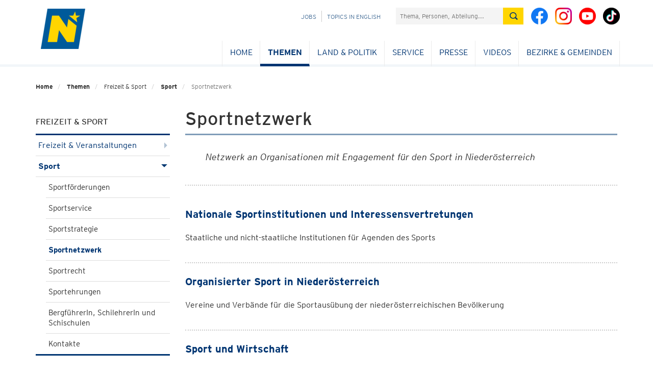

--- FILE ---
content_type: text/html; charset=utf-8
request_url: https://noe.gv.at/noe/Sport/Sportnetzwerk.html
body_size: 48505
content:
<!DOCTYPE html>
<html lang="de">
<head>
<!--noindexstart-->
                <meta charset="utf-8">
<meta http-equiv="X-UA-Compatible" content="IE=edge">
<meta name="viewport" content="width=device-width, initial-scale=1">
<meta name="robots" content="index,follow"><!--FB-LinkedIn-Xing / Open Graph Markup -->

<!--Twitter markup - Twitter has fallback to OG Tags -->
<meta name="twitter:title" content="Sport-Netzwerk">
<!--SDG Template Meta Tags -->
<meta name="sdg-tag" content="sdg"/><meta name="DC.ISO3166" content="AT"/><meta name="DC.Location" content="AT12"/><meta name="DC.Service" content="information;procedure"/><meta name="policy-code" content=""/><meta name="DC.Policy" content=""/><meta name="DC.Language" content="de"/>
<!-- Icons for all devices -->
<link rel="shortcut icon" type="image/x-icon" href="/css-js/assets/favicon.png">

<meta name="msapplication-TileColor" content="#003572">
<meta name="theme-color" content="#003572">

<title>Sport-Netzwerk - Land Niederösterreich</title>
<!-- Bootstrap core CSS -->
<link href="/css-js/styles.min.css" rel="stylesheet">
<link href="/css-js/styles.print.min.css" rel="stylesheet" media="print">
<script src="/css-js/modernizr.js"></script> <!-- Modernizr -->

<!-- HTML5 shim and Respond.js for IE8 support of HTML5 elements and media queries -->
<!--[if lt IE 9]>
<script src="/css-js/html5shiv.min.js"></script>
<script src="/css-js/respond.min.js"></script>
<![endif]-->
<script src="/css-js/jquery.min.js"></script>
    <!--noindexend-->
</head>

<body id="noe">
<!--noindexstart-->

                            

<div class="print-bar-shadow-object"></div>
<div class="print-bar">
    <div class="container">
        <div class="row">
            <div class="col-xs-12">
                <a href="javascript:window.print()" aria-label="Seite Ausdrucken"><span class="icon icon-print"></span> Drucken</a>
            </div>
        </div>
    </div>
</div>
<div class="container print-logo">
    <div class="row">
        <div class="col-md-12">
            <div class=""><img src="/css-js/assets/logo-mobile.png" alt="noe-logo"><span class="txt">NOE.GV.AT</span></div>
        </div>
    </div>
</div>

<section id="menu">
    <div class="container">
        <div class="row">
            <div class="col-md-12">
                <div id="menu-top" class="container">
                    <nav class="navbar navbar-inverse">
                        <div class="container-fluid">
                            <div class="cd-dropdown-wrapper">
                                <a class="cd-dropdown-trigger" href="#"><img src="/css-js/assets/icons/burger.png" alt="menu"></a>
                                <nav class="cd-dropdown wrapper-menu-mobile visible-xs visible-sm">
                                    <a class="navbar-brand" href="/"><img src="/noe/logo-mobile-kleiner.png" alt="NÖ Logo" /></a>
                                    <ul class="sr-only"><li class="link sr-only sr-only-focusable"><a href="#content">Navigation überspringen</a></li></ul>
                                    <div class="close-menu">MENÜ</div>
                                    <a href="#" class="cd-close"><img src="/css-js/assets/icons/respclose.png" alt="close Navigation"> </a>
                                                                       
                                   <div class="icon-links">
                                        <a class="bicon" href="https://www.facebook.com/niederoesterreich" target="_blank"><span class="fbicon-top"></span> </a>
                                        <a class="bicon" href="https://www.instagram.com/niederoesterreich/" target="_blank"><span class="instagramicon-top"></span> </a>
					                    <a class="bicon" href="https://www.youtube.com/channel/UCcPYvb5bFGEDF26S58m78nw" target="_blank"><span class="youtube-top"></span> </a>
                                        <a class="bicon" href="https://www.tiktok.com/@noe.mit.allem" target="_blank"><span class="tiktok-top"></span> </a>
                                    </div>
                                    <ul class="cd-dropdown-content move-out">
                                       
                                        <li class="has-children"><div class="menulink"><a class="is-clickable" href="/noe/index.html" lang="en" >Home</a></div><ul class="cd-secondary-dropdown is-hidden"><li class="go-back" lang="en"><a href="#">Home</a></li></ul></li><li class="has-children"><div class="menulink"><a class="is-clickable" href="/noe/Bahninfrastruktur/Eisenbahnkreuzungen.html" lang="de" >Themen</a><span class="arrow-right"></span></div><ul class="cd-secondary-dropdown move-out"><li class="go-back" lang="de"><a href="#">Themen</a></li><li class="has-children"><div class="menulink"><a class="" href="/noe/index.html" lang="de" >BAUEN & WOHNEN</a><span class="arrow-right"></span></div><ul class="is-hidden"><li class="go-back" lang="de"><a href="#">BAUEN & WOHNEN</a></li><li class="has-children"><div class="menulink"><a class="is-clickable" href="/noe/Bauen-Neubau/Bauen_Neubau.html" lang="de" >Bauen & Neubau</a><span class="arrow-right"></span></div><ul class="is-hidden"><li class="go-back" lang="de"><a href="#">Bauen & Neubau</a></li><li><a class="is-clickable" href="/noe/Bauen-Neubau/NOe_Bauordnung.html" lang="de" >NÖ Bauordnung</a></li><li><a class="is-clickable" href="/noe/Bauen-Neubau/Foerd_NOE_Baurechtsaktion.html" lang="de" >Baurechtsaktion</a></li><li><a class="is-clickable" href="/noe/Bauen-Neubau/Bauverbotsbereich-an-Landstrassen.html" lang="de" >Bauverbotsbereich bei Landesstraßen</a></li><li><a class="is-clickable" href="/noe/Bauen-Neubau/Gestalten.html" lang="de" >GESTALTE(N)</a></li><li><a class="is-clickable" href="/noe/Bauen-Neubau/Landesbauprojekte.html" lang="de" >Landesbauprojekte</a></li><li><a class="is-clickable" href="/noe/Bauen-Neubau/Baupreis_2018.html" lang="de" >NÖ Baupreis</a></li><li><a class="is-clickable" href="/noe/Bauen-Neubau/OIBRichtlinie6Benutzerhandbuch.html" lang="de" >OIB-Richtlinie 6</a></li><li><a class="is-clickable" href="/noe/Bauen-Neubau/vorbildliches_bauen_in_noe.html" lang="de" >Vorbildliches Bauen in NÖ</a></li><li><a class="is-clickable" href="/noe/Bauen-Neubau/WBF-Eigenheim-10-19.html" lang="de" >Wohnbauförderung Eigenheim</a></li><li><a class="is-clickable" href="/noe/Bauen-Neubau/Wohnbaufoerderung_Wohnungsbau.html" lang="de" >Wohnbauförderung Wohnungsbau</a></li></ul></li><li class="has-children"><div class="menulink"><a class="is-clickable" href="/noe/Kaufen-Verkaufen/Kaufen_Verkaufen.html" lang="de" >Kaufen & Verkaufen</a><span class="arrow-right"></span></div><ul class="is-hidden"><li class="go-back" lang="de"><a href="#">Kaufen & Verkaufen</a></li><li><a class="is-clickable" href="/noe/Kaufen-Verkaufen/Genehmigung_GrunderwerbAuslaendischePersonen.html" lang="de" >Ausländergrundverkehr</a></li><li><a class="is-clickable" href="/noe/Kaufen-Verkaufen/Foerd_ErwerbEigenheim_Foerderungsuebernahme.html" lang="de" >Förderungsübernahme - Eigenheim</a></li><li><a class="is-clickable" href="/noe/Kaufen-Verkaufen/Foerd_ErwerbWohnung_Foerderungsuebernahme.html" lang="de" >Förderungsübernahme - Wohnung</a></li></ul></li><li class="has-children"><div class="menulink"><a class="is-clickable" href="/noe/Sanieren-Renovieren/Sanieren___Renovieren.html" lang="de" >Sanieren & Renovieren</a><span class="arrow-right"></span></div><ul class="is-hidden"><li class="go-back" lang="de"><a href="#">Sanieren & Renovieren</a></li><li><a class="is-clickable" href="/noe/Bauen-Neubau/OIBRichtlinie6Benutzerhandbuch.html" lang="de" >OIB-Richtlinie 6</a></li><li><a class="is-clickable" href="/noe/Sanieren-Renovieren/WBF-Eigenheim_10-19.html" lang="de" >Wohnbauförderung Eigenheimsanierung</a></li><li><a class="is-clickable" href="/noe/Sanieren-Renovieren/sauber_heizen.html" lang="de" >Sauber Heizen für Alle</a></li><li><a class="is-clickable" href="/noe/Sanieren-Renovieren/Wohnungssanierung_Massnahmen.html" lang="de" >Wohnbauförderung Wohnungssanierung</a></li><li><a class="is-clickable" href="/noe/Sanieren-Renovieren/Hochwasserschutz.html" lang="de" >Wohnbauförderung Hochwasserschutz</a></li></ul></li><li class="has-children"><div class="menulink"><a class="is-clickable" href="/noe/Wohnen-Leben/Wohnen_Leben.html" lang="de" >Wohnen & Leben</a><span class="arrow-right"></span></div><ul class="is-hidden"><li class="go-back" lang="de"><a href="#">Wohnen & Leben</a></li><li><a class="is-clickable" href="/noe/Wohnen-Leben/NOe_Wohnbau-Hotline.html" lang="de" >NÖ Wohnbau-Hotline & Beratung</a></li><li><a class="is-clickable" href="/noe/Wohnen-Leben/Broschueren.html" lang="de" >Broschüren und Folder</a></li><li><a class="is-clickable" href="/noe/Wohnen-Leben/Aufsicht_Gemeinn.html" lang="de" >Gemeinnütziges Wohnungswesen</a></li><li><a class="is-clickable" href="/noe/Wohnen-Leben/Wohnbauforschung.html" lang="de" >Wohnbauforschung</a></li><li><a class="is-clickable" href="/noe/Wohnen-Leben/noe_wohnservice.html" lang="de" >Wohnservice</a></li><li><a class="is-clickable" href="/noe/Wohnen-Leben/Bestehende_Sonderwohnobjekte.html" lang="de" >Bestehende Objekte - Sonderwohnformen</a></li><li><a class="is-clickable" href="/noe/Wohnen-Leben/Foerd_Wohnzuschuss_Wohnbeihilfe.html" lang="de" >Wohnzuschuss/Wohnbeihilfe</a></li></ul></li></ul></li><li class="has-children"><div class="menulink"><a class="" href="/noe/index.html" lang="de" >BILDUNG & WISSENSCHAFT</a><span class="arrow-right"></span></div><ul class="is-hidden"><li class="go-back" lang="de"><a href="#">BILDUNG & WISSENSCHAFT</a></li><li class="has-children"><div class="menulink"><a class="is-clickable" href="/noe/Aus-Weiterbildung/Aus_Weiterbildung.html" lang="de" >Aus- und Weiterbildung</a><span class="arrow-right"></span></div><ul class="is-hidden"><li class="go-back" lang="de"><a href="#">Aus- und Weiterbildung</a></li><li><a class="is-clickable" href="/noe/Aus-Weiterbildung/bildungsangebote.at.html" lang="de" >Bildungsangebote</a></li><li><a class="is-clickable" href="/noe/Aus-Weiterbildung/Bildungsberatung_NOe.html" lang="de" >Bildungsberatung NÖ</a></li><li><a class="is-clickable" href="/noe/Arbeitsmarkt/Weiterbildung.html" lang="de" >Bildungsförderung für NÖ Arbeitnehmerinnen & Arbeitnehmer</a></li><li><a class="is-clickable" href="/noe/Aus-Weiterbildung/Erwachsenenbildung_h.html" lang="de" >Erwachsenenbildung</a></li><li><a class="is-clickable" href="/noe/Aus-Weiterbildung/Ziviltechnikerpruefung.html" lang="de" >Ziviltechniker - Prüfung und Vereidigung</a></li><li><a class="is-clickable" href="/noe/Aus-Weiterbildung/Oeffentliche_Bibliotheken.html" lang="de" >Öffentliche Bibliotheken</a></li></ul></li><li class="has-children"><div class="menulink"><a class="is-clickable" href="/noe/Kindergaerten-Schulen/Kindergaerten___Schulen.html" lang="de" >Kindergärten & Schulen</a><span class="arrow-right"></span></div><ul class="is-hidden"><li class="go-back" lang="de"><a href="#">Kindergärten & Schulen</a></li><li><a class="is-clickable" href="/noe/Kindergaerten-Schulen/Kindergaerten_h.html" lang="de" >Kindergärten</a></li><li><a class="is-clickable" href="/noe/Kindergaerten-Schulen/NOE_Kinderbetreuungsoffensive.html" lang="de" >NÖ Kinderbetreuungsoffensive</a></li><li><a class="is-clickable" href="/noe/Kindergaerten-Schulen/Landesberufsschulen.html" lang="de" >Landesberufsschulen</a></li><li><a class="is-clickable" href="/noe/Kindergaerten-Schulen/Landwirtschaftliche_Schulen.html" lang="de" >Landwirtschaftliche Schulen</a></li><li><a class="is-clickable" href="/noe/Kindergaerten-Schulen/Musik_-_NOe_Musikschulen_-_Foerderung.html" lang="de" >Musikschulen</a></li><li><a class="is-clickable" href="/noe/Kindergaerten-Schulen/Pflichtschulen.html" lang="de" >Pflichtschulen</a></li><li><a class="is-clickable" href="/noe/Kindergaerten-Schulen/Private_Schulen_und_Schuelerheime_Foerderung.html" lang="de" >Private Schulen & Schülerheime</a></li><li><a class="is-clickable" href="/noe/Kindergaerten-Schulen/Service_fuer_Elementarpaedagoginnen.html" lang="de" >Service für Elementarpädagoginnen und Elementarpädagogen</a></li></ul></li><li class="has-children"><div class="menulink"><a class="is-clickable" href="/noe/Landesarchiv/Landesarchiv.html" lang="de" >Landesarchiv</a><span class="arrow-right"></span></div><ul class="is-hidden"><li class="go-back" lang="de"><a href="#">Landesarchiv</a></li><li><a class="is-clickable" href="/noe/Landesarchiv/Aufgaben_Organisation.html" lang="de" >Aufgaben & Organisation</a></li><li><a class="is-clickable" href="/noe/Landesarchiv/Aktuelles.html" lang="de" >Aktuelles</a></li><li><a class="is-clickable" href="/noe/Landesarchiv/Bestaende.html" lang="de" >Bestände</a></li><li><a class="is-clickable" href="/noe/Landesarchiv/Benutzung_und_Service_h.html" lang="de" >Benutzung & Service</a></li><li><a class="is-clickable" href="/noe/Landesarchiv/Gemeindearchiv_h.html" lang="de" >Gemeindearchive</a></li><li><a class="is-clickable" href="/noe/Landesarchiv/Veranstaltungen_Fuehrungen.html" lang="de" >Veranstaltungen & Führungen</a></li><li><a class="is-clickable" href="/noe/Landesarchiv/Kooperationen_Projekte.html" lang="de" >Kooperationen & Projekte</a></li><li><a class="is-clickable" href="/noe/Landesarchiv/Archive_in_Oesterreich_Landesarchiv_ArchivregisterOEStA.html" lang="de" >Links zum Archivwesen</a></li><li><a class="is-clickable" href="http://www.noe.gv.at/noe/Publikationen.html?folder=226" lang="de" target="_blank">Publikationen</a></li><li><a class="is-clickable" href="https://land-noe.at/noe/OpenAccessNOIL.html" lang="de" target="_blank">Open Access</a></li><li><a class="is-clickable" href="/noe/Landesarchiv/Artikelarchiv.html" lang="de" >Artikelarchiv</a></li><li><a class="is-clickable" href="/noe/Landesbibliothek/Newsletter_K2.html" lang="de" >Newsletter der Abteilung NÖ Landesarchiv / NÖ Landesbibliothek</a></li></ul></li><li class="has-children"><div class="menulink"><a class="is-clickable" href="/noe/Landesbibliothek/Landesbibliothek.html" lang="de" >Landesbibliothek</a><span class="arrow-right"></span></div><ul class="is-hidden"><li class="go-back" lang="de"><a href="#">Landesbibliothek</a></li><li><a class="is-clickable" href="/noe/Landesbibliothek/Bibliothek_Organisation.html" lang="de" >Bibliothek & Organisation</a></li><li><a class="is-clickable" href="/noe/Landesbibliothek/Service_Kontakt.html" lang="de" >Benutzung & Service</a></li><li><a class="is-clickable" href="/noe/Landesbibliothek/Katalog.html" lang="de" >Katalog & Recherche</a></li><li><a class="is-clickable" href="/noe/Landesbibliothek/Highlights.html" lang="de" >Highlights</a></li><li><a class="is-clickable" href="/noe/Landesbibliothek/Veranstaltungen.html" lang="de" >Veranstaltungen</a></li><li><a class="is-clickable" href="https://www.noe.gv.at/noe/Publikationen.html?folder=227" lang="de" target="_blank">Publikationen</a></li><li><a class="is-clickable" href="/noe/Landesbibliothek/Newsletter_K2.html" lang="de" >Newsletter NÖ Landesarchiv / NÖ Landesbibliothek</a></li><li><a class="is-clickable" href="/noe/Landesbibliothek/Volksliedsammlung.html" lang="de" >Volksliedarchiv</a></li><li><a class="is-clickable" href="/noe/Landesbibliothek/Bibliotheken-Bibliothekarisches_h.html" lang="de" >Bibliotheken & Bibliothekarisches</a></li><li><a class="is-clickable" href="/noe/Landesbibliothek/Aktuelles_aus_der_NOeLB.html" lang="de" >Aktuelles</a></li><li><a class="is-clickable" href="https://umfrage.noe.gv.at/index.php/867388?newtest=Y&lang=de" lang="de" target="_blank">Führungen in der NÖ Landesbibliothek</a></li></ul></li><li class="has-children"><div class="menulink"><a class="is-clickable" href="/noe/InstitutLandeskunde/Institut_fuer_Landeskunde.html" lang="de" >Institut für Landeskunde</a><span class="arrow-right"></span></div><ul class="is-hidden"><li class="go-back" lang="de"><a href="#">Institut für Landeskunde</a></li><li><a class="is-clickable" href="/noe/InstitutLandeskunde/Aufgaben-Organisation.html" lang="de" >Aufgaben und Organisation</a></li><a class="is-clickable" href="/noe/LandeskundlicheForschung/Aktuelles.html" lang="de" >Aktuelles</a><li><a class="is-clickable" href="/noe/InstitutLandeskunde/NOEIL_Symposien.html" lang="de" >Symposien</a></li><li><a class="is-clickable" href="/noe/InstitutLandeskunde/Lk_Institut_Aufgaben.html" lang="de" >Aufgaben und Projekte</a></li><li><a class="is-clickable" href="/noe/InstitutLandeskunde/LK_Institut_Kulturwege.html" lang="de" >Niederösterreichische Kulturwege</a></li><li><a class="is-clickable" href="/noe/InstitutLandeskunde/Studien_Forschungen.html" lang="de" >Studien und Forschungen</a></li><li><a class="is-clickable" href="/noe/LandeskundlicheForschung/Artikelarchiv.html" lang="de" >Artikelarchiv</a></li><li><a class="is-clickable" href="/noe/LandeskundlicheForschung/Publikationen.html" lang="de" >Publikationen</a></li><li><a class="is-clickable" href="https://umfrage.noe.gv.at/index.php/335551?newtest=Y&lang=de" lang="de" target="_blank">Anmeldung zum Newsletter</a></li><li><a class="is-clickable" href="https://land-noe.at/noe/OpenAccessNOIL.html" lang="de" target="_blank">Open Access</a></li></ul></li><li class="has-children"><div class="menulink"><a class="is-clickable" href="/noe/Stipendien-Beihilfen/Stipendien_Beihilfen.html" lang="de" >Stipendien & Beihilfen</a><span class="arrow-right"></span></div><ul class="is-hidden"><li class="go-back" lang="de"><a href="#">Stipendien & Beihilfen</a></li><li><a class="is-clickable" href="/noe/Stipendien-Beihilfen/Artist-in-Residence-Programm_h.html" lang="de" >Artist-in-Residence-Programm</a></li><li><a class="is-clickable" href="/noe/Kunst-Kultur/ARGE_Donaulaender-Stipendien.html" lang="de" >Auslandskulturstipendien</a></li><li><a class="is-clickable" href="/noe/Stipendien-Beihilfen/Beihilfen.html" lang="de" >Beihilfen</a></li><li><a class="is-clickable" href="/noe/Stipendien-Beihilfen/Bildungsfoerderung_h.html" lang="de" >Bildungsförderung</a></li><li><a class="is-clickable" href="/noe/Stipendien-Beihilfen/Kurplaetze.html" lang="de" >Kurplätze</a></li><li><a class="is-clickable" href="/noe/Kunst-Kultur/Literaturstipendien.html" lang="de" >Literaturstipendien</a></li><li><a class="is-clickable" href="/noe/Stipendien-Beihilfen/NOe_Landesstipendien.html" lang="de" >NÖ Landesstipendien</a></li><li><a class="is-clickable" href="/noe/Stipendien-Beihilfen/NOe_Pflegeausbildungspraemie.html" lang="de" >NÖ Pflegeausbildungsprämie</a></li><li><a class="is-clickable" href="/noe/Stipendien-Beihilfen/SchulbeihilfeundHeimbeihilfe.html" lang="de" >Schul- und Heimbeihilfe</a></li><li><a class="is-clickable" href="/noe/Stipendien-Beihilfen/Stiftungsfreiplaetze.html" lang="de" >Stiftungsfreiplätze</a></li></ul></li><li class="has-children"><div class="menulink"><a class="is-clickable" href="/noe/Wissenschaft-Forschung/Wissenschaft_Forschung.html" lang="de" >Wissenschaft & Forschung</a><span class="arrow-right"></span></div><ul class="is-hidden"><li class="go-back" lang="de"><a href="#">Wissenschaft & Forschung</a></li><li><a class="is-clickable" href="/noe/Wissenschaft-Forschung/Ansprechpersonen_Abt._Wissenschaft___Forschung.html" lang="de" >Ansprechpersonen</a></li><li><a class="is-clickable" href="/noe/Wissenschaft-Forschung/FTI-Strategie.html" lang="de" >FTI-Strategie</a></li><li><a class="is-clickable" href="/noe/Wissenschaft-Forschung/Formulare-Logo-Rechtsgrundlagen.html" lang="de" >Formulare und Rechtsgrundlagen</a></li><li><a class="is-clickable" href="/noe/Wissenschaft-Forschung/Forschungsservice_Noe.html" lang="de" >Forschungsservice NÖ</a></li><li><a class="is-clickable" href="/noe/Wissenschaft-Forschung/Forschungswochen_Niederoesterreich.html" lang="de" >Forschungswochen NÖ</a></li><li><a class="is-clickable" href="/noe/Wissenschaft-Forschung/Fragen_an_die_Wissenschaft.html" lang="de" >Fragen an die Wissenschaft</a></li><li><a class="is-clickable" href="/noe/Wissenschaft-Forschung/Wissenschaftsfoerderung.html" lang="de" >Förderungen</a></li><li><a class="is-clickable" href="/noe/Wissenschaft-Forschung/Hochschulstrategie.html" lang="de" >Hochschulstrategie</a></li><li><a class="is-clickable" href="/noe/Wissenschaft-Forschung/Jugend_forscht_digital.html" lang="de" >Jugend forscht digital!</a></li><li><a class="is-clickable" href="/noe/Wissenschaft-Forschung/ERASMUSplusESD.html" lang="de" >Projekt ESD Erasmus+</a></li><li><a class="is-clickable" href="https://www.noe.gv.at/noe/Publikationen.html?folder=228" lang="de" target="_blank">Publikationen</a></li><li><a class="is-clickable" href="/noe/Wissenschaft-Forschung/Universitaeten_Hochschulen.html" lang="de" >Universitäten & Hochschulen</a></li><li><a class="is-clickable" href="/noe/Wissenschaft-Forschung/Wissenschaft_erleben.html" lang="de" >Wissenschaft erleben</a></li><li><a class="is-clickable" href="/noe/Wissenschaft-Forschung/wissenschaftsbericht.html" lang="de" >Wissenschaftsbericht</a></li><li><a class="is-clickable" href="/noe/Wissenschaft-Forschung/Wissenschaftspreise.html" lang="de" >Wissenschaftspreise</a></li></ul></li></ul></li><li class="has-children"><div class="menulink"><a class="" href="/noe/index.html" lang="de" >FREIZEIT & SPORT</a><span class="arrow-right"></span></div><ul class="move-out"><li class="go-back" lang="de"><a href="#">FREIZEIT & SPORT</a></li><li class="has-children"><div class="menulink"><a class="is-clickable" href="/noe/Freizeit-Veranstaltungen/Freizeit___Veranstaltungen.html" lang="de" >Freizeit & Veranstaltungen</a><span class="arrow-right"></span></div><ul class="is-hidden"><li class="go-back" lang="de"><a href="#">Freizeit & Veranstaltungen</a></li><li><a class="is-clickable" href="/noe/Freizeit-Veranstaltungen/Veranstaltungen.html" lang="de" >Veranstaltungen</a></li><li><a class="is-clickable" href="/noe/Landesbibliothek/Landesbibliothek.html" lang="de" >Landesbibliothek - Aktuelles</a></li><li><a class="is-clickable" href="/noe/InstitutLandeskunde/Institut_fuer_Landeskunde.html" lang="de" >Landeskunde - Aktuelles</a></li><li><a class="is-clickable" href="/noe/Freizeit-Veranstaltungen/Allgemeine_Informationen_zu_Vereinen.html" lang="de" >Vereinswesen</a></li><li><a class="is-clickable" href="/noe/Freizeit-Veranstaltungen/Vereinsfoerderung.html" lang="de" >Allgemeine Vereinsförderung</a></li></ul></li><li class="has-children"><div class="menulink"><a class="is-clickable" href="/noe/Sport/Sport.html" lang="de" >Sport</a><span class="arrow-right"></span></div><ul class=""><li class="go-back" lang="de"><a href="#">Sport</a></li><li><a class="is-clickable" href="/noe/Sport/NOE_Sportfoerderungen.html" lang="de" >Sportförderungen</a></li><li><a class="is-clickable" href="/noe/Sport/Sportservice.html" lang="de" >Sportservice</a></li><li><a class="is-clickable" href="/noe/Sport/Sportstrategie.html" lang="de" >Sportstrategie</a></li><li><a class="is-clickable" href="/noe/Sport/Sportnetzwerk.html" lang="de" >Sportnetzwerk</a></li><li><a class="is-clickable" href="/noe/Sport/Sportrecht.html" lang="de" >Sportrecht</a></li><li><a class="is-clickable" href="/noe/Sport/Sportehrungen.html" lang="de" >Sportehrungen</a></li><li><a class="is-clickable" href="/noe/Sport/Bergfuehrer_Schilehrer_Schischulen.html" lang="de" >BergführerIn, SchilehrerIn und Schischulen</a></li><li><a class="is-clickable" href="/noe/Sport/Kontakte_Sport.html" lang="de" >Kontakte</a></li></ul></li></ul></li><li class="has-children"><div class="menulink"><a class="" href="/noe/index.html" lang="de" >GESELLSCHAFT & MENSCHEN</a><span class="arrow-right"></span></div><ul class="is-hidden"><li class="go-back" lang="de"><a href="#">GESELLSCHAFT & MENSCHEN</a></li><li class="has-children"><div class="menulink"><a class="is-clickable" href="/noe/Familien/Familien.html" lang="de" >Familien</a><span class="arrow-right"></span></div><ul class="is-hidden"><li class="go-back" lang="de"><a href="#">Familien</a></li><li><a class="is-clickable" href="/noe/Familien/Adoption.html" lang="de" >Adoption</a></li><li><a class="is-clickable" href="/noe/Familien/EKIZ_Tagung.html" lang="de" >EKIZ Tagung</a></li><li><a class="is-clickable" href="/noe/Familien/Familienland_Noe_GmbH.html" lang="de" >Familienland Niederösterreich GmbH</a></li><li><a class="is-clickable" href="/noe/Familien/Familienland-Pass.html" lang="de" >Familienland*Pass</a></li><li><a class="is-clickable" href="/noe/Familien/Generationen_h.html" lang="de" >Generationen</a></li><li><a class="is-clickable" href="/noe/Familien/Kinderschutz.html" lang="de" >Kinderschutz</a></li><li><a class="is-clickable" href="/noe/Familien/Leistungen_fuer_Familien_h.html" lang="de" >Leistungen für Familien</a></li><li><a class="is-clickable" href="/noe/Familien/Pflegekinder_und_Pflegeeltern.html" lang="de" >Pflegekinder & Pflegeeltern</a></li></ul></li><li class="has-children"><div class="menulink"><a class="is-clickable" href="/noe/Frauen/Frauen.html" lang="de" >Frauen</a><span class="arrow-right"></span></div><ul class="is-hidden"><li class="go-back" lang="de"><a href="#">Frauen</a></li><li><a class="is-clickable" href="/noe/Frauen/100_Jahre_Frauenwahlrecht_in_Oesterreich.html" lang="de" >100 Jahre Frauenwahlrecht in Österreich</a></li><li><a class="is-clickable" href="/noe/Frauen/110_Jahre_internationaler_Frauentag.html" lang="de" >111+ Jahre internationaler Frauentag</a></li><li><a class="is-clickable" href="/noe/Frauen/Beratung_Hilfe.html" lang="de" >Beratung & Hilfe</a></li><li><a class="is-clickable" href="/noe/Frauen/Chancengleichheit.html" lang="de" >Chancengleich</a></li><li><a class="is-clickable" href="/noe/Frauen/Frauen_Arbeit.html" lang="de" >Frauen & Arbeit</a></li><li><a class="is-clickable" href="/noe/Frauen/Gesundheit-Sport.html" lang="de" >Gesundheit & Sport</a></li><li><a class="is-clickable" href="/noe/Frauen/Gewaltschutz.html" lang="de" >Gewaltschutz</a></li><li><a class="is-clickable" href="/noe/Gleichbehandlung-Antidiskriminierung/Gleichbehandlung.html" lang="de" >Gleichbehandlung</a></li><li><a class="is-clickable" href="/noe/Frauen/Liese-Prokop-Preis.html" lang="de" >Liese Prokop-Frauenpreis</a></li><li><a class="is-clickable" href="/noe/Mentoring.html" lang="de" >Mentoring</a></li><li><a class="is-clickable" href="/noe/Frauen/Maedchen-Technik.html" lang="de" >Mädchen & Technik</a></li><li><a class="is-clickable" href="/noe/Frauen/Veranstaltungen.html" lang="de" >Veranstaltungen</a></li><li><a class="is-clickable" href="/noe/Frauen/Vereinbarkeit.html" lang="de" >Vereinbarkeit</a></li><li><a class="is-clickable" href="/noe/Frauen/Vernetzung.html" lang="de" >Vernetzung</a></li></ul></li><li class="has-children"><div class="menulink"><a class="is-clickable" href="/noe/Gleichbehandlung-Antidiskriminierung/Gleichbehandlung-Antidiskriminierung.html" lang="de" >Gleichbehandlung & Antidiskriminierung & Monitoring</a><span class="arrow-right"></span></div><ul class="is-hidden"><li class="go-back" lang="de"><a href="#">Gleichbehandlung & Antidiskriminierung & Monitoring</a></li><li><a class="is-clickable" href="/noe/Gleichbehandlung-Antidiskriminierung/Ihr_Weg_zu_uns.html" lang="de" >Ihr Weg zu uns</a></li><li><a class="is-clickable" href="/noe/Gleichbehandlung-Antidiskriminierung/Unsere_Dienstleistungen.html" lang="de" >Unsere Dienstleistungen</a></li><li><a class="is-clickable" href="/noe/Gleichbehandlung-Antidiskriminierung/Gleichbehandlung.html" lang="de" >Gleichbehandlung</a></li><li><a class="is-clickable" href="/noe/Gleichbehandlung-Antidiskriminierung/Sexuelle_Belaestigung_und_Belaestigung.html" lang="de" >Sexuelle Belästigung</a></li><li><a class="is-clickable" href="/noe/Gleichbehandlung-Antidiskriminierung/NOe_Antidiskriminerungsstelle.html" lang="de" >Antidiskriminierung</a></li><li><a class="is-clickable" href="/noe/Gleichbehandlung-Antidiskriminierung/NOe_Monitoringausschuss.html" lang="de" >NÖ Monitoringausschuss</a></li><li><a class="is-clickable" href="/noe/Gleichbehandlung-Antidiskriminierung/NOe_Hinweisgebersystem_-_Externe_Meldestelle.html" lang="de" >NÖ Hinweisgebersystem - Externe Meldestelle</a></li><li><a class="is-clickable" href="/noe/Gleichbehandlung-Antidiskriminierung/Veranstaltungen.html" lang="de" >Veranstaltungen</a></li><li><a class="is-clickable" href="/noe/Gleichbehandlung-Antidiskriminierung/Weitere_Beratungsstellen.html" lang="de" >Weitere Beratungsstellen</a></li><li><a class="is-clickable" href="/noe/Gleichbehandlung-Antidiskriminierung/Archiv_Antidiskriminierung__Gleichbehandlung___Monitoring.html" lang="de" >Archiv</a></li></ul></li><li class="has-children"><div class="menulink"><a class="is-clickable" href="/noe/Jugend/Jugend.html" lang="de" >Jugend</a><span class="arrow-right"></span></div><ul class="is-hidden"><li class="go-back" lang="de"><a href="#">Jugend</a></li><li><a class="is-clickable" href="/noe/Jugend/Jugend-Partnergemeinde.html" lang="de" >Jugend-Partnergemeinde</a></li><li><a class="is-clickable" href="/noe/Jugend/Jugendgesetz.html" lang="de" >Jugendgesetz</a></li><li><a class="is-clickable" href="/noe/Jugend/Jugendinfo_noe.html" lang="de" >Jugend:info NÖ</a></li><li><a class="is-clickable" href="/noe/Jugend/Jugendorganisationen_Liste.html" lang="de" >Jugendorganisationen</a></li><li><a class="is-clickable" href="/noe/Jugend/anwaltschaft_kinder_jugend.html" lang="de" >NÖ Kinder & Jugend Anwaltschaft</a></li><li><a class="is-clickable" href="/noe/Jugend/Kinder-_und_Jugendhilfe.html" lang="de" >Kinder- und Jugendhilfe</a></li><li><a class="is-clickable" href="/noe/Arbeitsmarkt/Lehre_h.html" lang="de" >Lehre</a></li><li><a class="is-clickable" href="/noe/Jugend/MaedchenUndTechnik.html" lang="de" >Mädchen und Technik</a></li><li><a class="is-clickable" href="/noe/Jugend/Opferschutz_Gewalt.html" lang="de" >Opferschutz</a></li><li><a class="is-clickable" href="/noe/Jugend/Projekte_Initiativen.html" lang="de" >Projekte & Initiativen</a></li><li><a class="is-clickable" href="/noe/Stipendien-Beihilfen/NOe_Landesstipendien.html" lang="de" >Stipendienstiftungen</a></li><li><a class="is-clickable" href="/noe/Jugend/Sozialpaedagogik.html" lang="de" >Sozialpädagogik</a></li></ul></li><li class="has-children"><div class="menulink"><a class="is-clickable" href="/noe/Kinderbetreuung/Kinderbetreuung.html" lang="de" >Kinderbetreuung</a><span class="arrow-right"></span></div><ul class="is-hidden"><li class="go-back" lang="de"><a href="#">Kinderbetreuung</a></li><li><a class="is-clickable" href="/noe/Kinderbetreuung/Betriebliche_Kinderbetreuung.html" lang="de" >Betriebliche Kinderbetreuung</a></li><li><a class="is-clickable" href="/noe/Kinderbetreuung/Horte.html" lang="de" >Horte</a></li><li><a class="is-clickable" href="/noe/Kinderbetreuung/Kinderferienbetreuung.html" lang="de" >Kinderferienbetreuung</a></li><li><a class="is-clickable" href="/noe/Kinderbetreuung/Nachmittagsbetreuung.html" lang="de" >Nachmittagsbetreuung</a></li><li><a class="is-clickable" href="/noe/Kinderbetreuung/Tagesbetreuung.html" lang="de" >Tagesbetreuung</a></li><li><a class="is-clickable" href="/noe/Kinderbetreuung/Tagesmuetter___Tagesvaeter.html" lang="de" >Tagesmütter & Tagesväter</a></li><li><a class="is-clickable" href="/noe/Kinderbetreuung/Zukunftsfonds.html" lang="de" >Zukunftsfonds</a></li></ul></li><li class="has-children"><div class="menulink"><a class="is-clickable" href="/noe/Konsumentenschutz/Konsumentenschutz.html" lang="de" >Konsumentenschutz</a><span class="arrow-right"></span></div><ul class="is-hidden"><li class="go-back" lang="de"><a href="#">Konsumentenschutz</a></li><li><a class="is-clickable" href="/noe/Konsumentenschutz/Allgemeine_Informationen_Konsumentenschutz.html" lang="de" >Allgemeine Informationen</a></li><li><a class="is-clickable" href="/noe/Konsumentenschutz/Preisangelegenheiten.html" lang="de" >Preisangelegenheiten</a></li><li><a class="is-clickable" href="/noe/Konsumentenschutz/Produktsicherheit.html" lang="de" >Produktsicherheit</a></li></ul></li><li class="has-children"><div class="menulink"><a class="is-clickable" href="/noe/Menschen_mit_Behinderung/Menschen_mit_Behinderungen.html" lang="de" >Menschen mit Behinderung</a><span class="arrow-right"></span></div><ul class="is-hidden"><li class="go-back" lang="de"><a href="#">Menschen mit Behinderung</a></li><li><a class="is-clickable" href="/noe/Menschen_mit_Behinderung/Behindertenhilfe.html" lang="de" >Behindertenhilfe</a></li><li><a class="is-clickable" href="/noe/Menschen_mit_Behinderung/Einrichtungsbewilligung.html" lang="de" >Einrichtungsbewilligung</a></li></ul></li><li class="has-children"><div class="menulink"><a class="is-clickable" href="/noe/Niederlassungs-_und_Aufenthaltsrecht.html" lang="de" >Niederlassungs- und Aufenthaltsrecht</a><span class="arrow-right"></span></div><ul class="is-hidden"><li class="go-back" lang="de"><a href="#">Niederlassungs- und Aufenthaltsrecht</a></li><li><a class="is-clickable" href="/noe/Niederlassungs-_und_Aufenthaltsrecht_NOe.html" lang="de" >Niederlassungs- und Aufenthaltsrecht in NÖ</a></li><li><a class="is-clickable" href="/noe/Zustaendigkeit_BVB.html" lang="de" >Zuständigkeit der Bezirksverwaltungsbehörden</a></li><li><a class="is-clickable" href="/noe/Zustaendigkeit_LH.html" lang="de" >Zuständigkeit der Landeshauptfrau</a></li></ul></li><li class="has-children"><div class="menulink"><a class="is-clickable" href="/noe/SeniorInnen/Senioren.html" lang="de" >Senioren</a><span class="arrow-right"></span></div><ul class="is-hidden"><li class="go-back" lang="de"><a href="#">Senioren</a></li><li><a class="is-clickable" href="/noe/SeniorInnen/NOe_Heizkostenzuschuss.html" lang="de" >Heizkostenzuschuss / Wohnbonus</a></li><li><a class="is-clickable" href="/noe/SeniorInnen/Mittendrin_im_Leben.html" lang="de" >Mittendrin im Leben</a></li><li><a class="is-clickable" href="/noe/Pflege/Noe_Pflege_Betreuungszentren_h.html" lang="de" >NÖ Pflege- und Betreuungszentren</a></li><li><a class="is-clickable" href="http://www.ris.bka.gv.at/GeltendeFassung.wxe?Abfrage=LrNO&Gesetzesnummer=20000962&ShowPrintPreview=True" lang="de" target="_blank">NÖ Seniorengesetz</a></li><li><a class="is-clickable" href="/noe/Pflege/Urlaubsaktion_fuer_Pflegende_Angehoerige.html" lang="de" >Urlaubsaktion Pflegende</a></li></ul></li><li class="has-children"><div class="menulink"><a class="is-clickable" href="/noe/Tierschutz/Tierschutz.html" lang="de" >Tierschutz</a><span class="arrow-right"></span></div><ul class="is-hidden"><li class="go-back" lang="de"><a href="#">Tierschutz</a></li><li><a class="is-clickable" href="/noe/Tierschutz/Haltung_zur_Zucht.html" lang="de" >Haltung zur Zucht</a></li><li><a class="is-clickable" href="/noe/Tierschutz/Haustiere_anschaffen.html" lang="de" >Haustiere anschaffen</a></li><li><a class="is-clickable" href="/noe/Tierschutz/Haustiere_halten.html" lang="de" >Haustiere halten</a></li><li><a class="is-clickable" href="/noe/Tierschutz/Nutztiere.html" lang="de" >Nutztiere halten</a></li><li><a class="is-clickable" href="/noe/Tierschutz/Hundehaltegesetz.html" lang="de" >NÖ Hundehaltegesetz</a></li><li><a class="is-clickable" href="/noe/Tierschutz/NOe_Natur-_und_Tierschutzjahrbuch_2024-25.html" lang="de" >NÖ Natur- und Tierschutzjahrbuch</a></li><li><a class="is-clickable" href="/noe/Tierschutz/NOe_Tierschutz-Hotline.html" lang="de" >NÖ Tierschutz-Hotline</a></li><li><a class="is-clickable" href="/noe/Tierschutz/Tierschutzombudsstelle.html" lang="de" >NÖ Tierschutzombudsstelle</a></li><li><a class="is-clickable" href="/noe/Tierschutz/Tierschutzpreis.html" lang="de" >NÖ Tierschutzpreis</a></li><li><a class="is-clickable" href="/noe/Tierschutz/Suchen_und_Finden_von_Haustieren.html" lang="de" >Suchen und Finden von Haustieren</a></li><li><a class="is-clickable" href="/noe/Tierschutz/Tierschutzgesetz.html" lang="de" >Tierschutzgesetz</a></li><li><a class="is-clickable" href="/noe/Tierschutz/Wildtiere_halten.html" lang="de" >Wildtiere halten</a></li></ul></li></ul></li><li class="has-children"><div class="menulink"><a class="" href="/noe/index.html" lang="de" >GESUNDHEIT & SOZIALES</a><span class="arrow-right"></span></div><ul class="is-hidden"><li class="go-back" lang="de"><a href="#">GESUNDHEIT & SOZIALES</a></li><li class="has-children"><div class="menulink"><a class="is-clickable" href="/noe/Coronavirus/Coronavirus.html" lang="de" >Coronavirus</a><span class="arrow-right"></span></div><ul class="is-hidden"><li class="go-back" lang="de"><a href="#">Coronavirus</a></li><li><a class="is-clickable" href="/noe/Coronavirus/NOe_COVID-Hilfsfonds_fuer_Corona-Folgen.html" lang="de" >NÖ COVID-Hilfsfonds für Corona-Folgen</a></li><li><a class="is-clickable" href="/noe/Coronavirus/COVID-19-Schutzimpfung_in_Niederoesterreich.html" lang="de" >COVID-19 Impfung</a></li><li><a class="is-clickable" href="/noe/Coronavirus/Medikamente.html" lang="de" >COVID-19 Medikamente</a></li><li><a class="is-clickable" href="/noe/Coronavirus/Verguetungen_nach_dem_Epidemiegesetz.html" lang="de" >Vergütungen nach § 32 Epidemiegesetz</a></li></ul></li><li class="has-children"><div class="menulink"><a class="is-clickable" href="/noe/Amtsarzt-Bewilligungen/Amtsarzt___Bewilligungen.html" lang="de" >Amtsarzt & Bewilligungen</a><span class="arrow-right"></span></div><ul class="is-hidden"><li class="go-back" lang="de"><a href="#">Amtsarzt & Bewilligungen</a></li><li><a class="is-clickable" href="/noe/Amtsarzt-Bewilligungen/Amtsarzt.html" lang="de" >Amtsarzt</a></li><li><a class="is-clickable" href="/noe/Amtsarzt-Bewilligungen/Apotheke.html" lang="de" >Apotheke</a></li><li><a class="is-clickable" href="/noe/Amtsarzt-Bewilligungen/Freiberufliche_Ausuebung_der_Gesundheitsberufe.html" lang="de" >Gesundheitsberufe</a></li></ul></li><li class="has-children"><div class="menulink"><a class="is-clickable" href="/noe/Gesundheitseinrichtungen/Gesundheitseinrichtungen.html" lang="de" >Gesundheitseinrichtungen</a><span class="arrow-right"></span></div><ul class="is-hidden"><li class="go-back" lang="de"><a href="#">Gesundheitseinrichtungen</a></li><li><a class="is-clickable" href="/noe/Wasserqualitaet_der_niederoesterreichischen_.html" lang="de" >Badegewässer und Badestellen</a></li><li><a class="is-clickable" href="/noe/Bestattung.html" lang="de" >Bestattung</a></li><li><a class="is-clickable" href="/noe/Gesundheits-_und_Sozialbetreuungsberufe.html" lang="de" >Gesundheits- und Sozialbetreuungsberufe</a></li><li><a class="is-clickable" href="/noe/Heilvorkommen_und_Kurorte.html" lang="de" >Heilvorkommen und Kurorte</a></li><li><a class="is-clickable" href="/noe/Landeskliniken.html" lang="de" >NÖ Landeskliniken</a></li><li><a class="is-clickable" href="/noe/Gesundheitseinrichtungen/Regionaler_Strukturplan_Gesundheit_fuer_Niederoesterreich.html" lang="de" >Regionaler Strukturplan Gesundheit für Niederösterreich</a></li><li><a class="is-clickable" href="/noe/Patientenanwalt.html" lang="de" >NÖ Patientenanwalt</a></li><li><a class="is-clickable" href="/noe/Gesundheitseinrichtungen/private_Krankenanstalten.html" lang="de" >Private Krankenanstalten</a></li><li><a class="is-clickable" href="/noe/Suchtkoordination.html" lang="de" >Suchtkoordination</a></li><li><a class="is-clickable" href="/noe/Gesundheitseinrichtungen/Ausbildungsstellen_nach_dem_Aerztegesetz_1998.html" lang="de" >Ärzteausbildungsstätten</a></li></ul></li><li class="has-children"><div class="menulink"><a class="is-clickable" href="/noe/Gesundheitsvorsorge-Forschung/Gesundheitsvorsorge.html" lang="de" >Gesundheitsvorsorge & Forschung</a><span class="arrow-right"></span></div><ul class="is-hidden"><li class="go-back" lang="de"><a href="#">Gesundheitsvorsorge & Forschung</a></li><li><a class="is-clickable" href="/noe/Gesundheitsvorsorge-Forschung/Aktuelle_Gesundheitsinformationen.html" lang="de" >Infektionen</a></li><li><a class="is-clickable" href="/noe/Gesundheitsvorsorge-Forschung/Angebot_zum_kostenfreien_HIV-Test.html" lang="de" >Angebot zum kostenfreien HIV-Test</a></li><li><a class="is-clickable" href="/noe/Gesundheitsvorsorge-Forschung/BASG.html" lang="de" >Bundesamt für Sicherheit im Gesundheitswesen</a></li><li><a class="is-clickable" href="/noe/Gesundheitsvorsorge-Forschung/Gesundheitsvorsorge1.html" lang="de" >Gesundheitsvorsorge</a></li><li><a class="is-clickable" href="/noe/Gesundheitsvorsorge-Forschung/Impfungen.html" lang="de" >Impfungen</a></li><li><a class="is-clickable" href="/noe/Gesundheitsvorsorge-Forschung/Mutter-Eltern-Beratung_in_noe.html" lang="de" >Mutter-Eltern-Beratung</a></li><li><a class="is-clickable" href="/noe/Gesundheitsvorsorge-Forschung/Ethikkommission_Niederoesterreich.html" lang="de" >NÖ Ethikkommission</a></li><li><a class="is-clickable" href="/noe/Gesundheitsvorsorge-Forschung/NOE_Gesundheitsberichte.html" lang="de" >NÖ Gesundheitsbericht</a></li><li><a class="is-clickable" href="/noe/Gesundheitsvorsorge-Forschung/Trinkwasserkontrolle.html" lang="de" >Trinkwasserkontrolle</a></li><li><a class="is-clickable" href="/noe/Gesundheitsvorsorge-Forschung/Tuberkulose_Bekaempfung.html" lang="de" >Tuberkulose Bekämpfung</a></li><li><a class="is-clickable" href="/noe/Gesundheitsvorsorge-Forschung/Umweltmedizin_und_Umwelthygiene.html" lang="de" >Umweltmedizin und Umwelthygiene</a></li></ul></li><li class="has-children"><div class="menulink"><a class="is-clickable" href="/noe/Pflege/Pflege.html" lang="de" >Pflege & Betreuung</a><span class="arrow-right"></span></div><ul class="is-hidden"><li class="go-back" lang="de"><a href="#">Pflege & Betreuung</a></li><li><a class="is-clickable" href="/noe/Pflege/NOe_Modell_zur_24-Stunden-Betreuung.html" lang="de" >24-Stunden-Betreuung</a></li><li><a class="is-clickable" href="/noe/Pflege/Altersalmanach_Noe.html" lang="de" >Altersalmanach</a></li><li><a class="is-clickable" href="/noe/Pflege/Urlaubsaktion_fuer_Pflegende_Angehoerige.html" lang="de" >Leistungen für Pflegende</a></li><li><a class="is-clickable" href="/noe/Pflege/Mobile_Dienste.html" lang="de" >Mobile Dienste</a></li><li><a class="is-clickable" href="/noe/Pflege/NOe_Pflege_und_Betreuungsscheck.html" lang="de" >NÖ Pflege- und Betreuungsscheck</a></li><li><a class="is-clickable" href="/noe/Pflege/Noe_Pflege_Betreuungszentren_h.html" lang="de" >NÖ Pflege- und Betreuungszentren</a></li><li><a class="is-clickable" href="/noe/Pflege/Pflegehotline.html" lang="de" >Pflege-Hotline</a></li><li><a class="is-clickable" href="/noe/Pflege/Noe_Pflegeaufsicht.html" lang="de" >Pflegeaufsicht</a></li><li><a class="is-clickable" href="/noe/Pflege/Pflegeheim_Bewilligung.html" lang="de" >Pflegeheim Bewilligung</a></li><li><a class="is-clickable" href="/noe/Pflege/NOe_Pflegeinnovationsprogramm.html" lang="de" >Pflegeinnovationsprogramm</a></li><li><a class="is-clickable" href="/noe/Pflege/Private_Heime_h.html" lang="de" >Private Heime</a></li><li><a class="is-clickable" href="/noe/Pflege/Spezielle_Pflegeangebote_h.html" lang="de" >Spezielle Pflegeangebote</a></li></ul></li><li class="has-children"><div class="menulink"><a class="is-clickable" href="/noe/SozialeDienste-Beratung/SozialeDienste.html" lang="de" >Soziale Dienste & Beratung</a><span class="arrow-right"></span></div><ul class="is-hidden"><li class="go-back" lang="de"><a href="#">Soziale Dienste & Beratung</a></li><li><a class="is-clickable" href="/noe/SozialeDienste-Beratung/Fluechtlingshilfe.html" lang="de" >Flüchtlingshilfe</a></li><li><a class="is-clickable" href="/noe/SozialeDienste-Beratung/Integration.html" lang="de" >Integration</a></li><li><a class="is-clickable" href="/noe/SozialeDienste-Beratung/Soziale_Betreuungsdienste.html" lang="de" >Soziale Betreuungsdienste</a></li><li><a class="is-clickable" href="/noe/SozialeDienste-Beratung/Sozialinfo-Online.html" lang="de" >Sozialinfo</a></li></ul></li><li class="has-children"><div class="menulink"><a class="is-clickable" href="/noe/Sozialhilfe/Sozialhilfe.html" lang="de" >Sozialhilfe</a><span class="arrow-right"></span></div><ul class="is-hidden"><li class="go-back" lang="de"><a href="#">Sozialhilfe</a></li><li><a class="is-clickable" href="/noe/Sozialhilfe/NOe_Sozialberichte.html" lang="de" >Sozialberichte</a></li><li><a class="is-clickable" href="/noe/Sozialhilfe/Sozialleistungen.html" lang="de" >Sozialleistungen</a></li></ul></li><li class="has-children"><div class="menulink"><a class="is-clickable" href="/noe/Beihilfen-Kurplaetze/Beihilfen_Kurplaetze.html" lang="de" >Beihilfen & Kurplätze</a><span class="arrow-right"></span></div><ul class="is-hidden"><li class="go-back" lang="de"><a href="#">Beihilfen & Kurplätze</a></li><li><a class="is-clickable" href="/noe/Beihilfen-Kurplaetze/Beihilfen.html" lang="de" >Beihilfen</a></li><li><a class="is-clickable" href="/noe/Beihilfen-Kurplaetze/Kurplaetze.html" lang="de" >Kurplätze</a></li></ul></li></ul></li><li class="has-children"><div class="menulink"><a class="" href="/noe/index.html" lang="de" >KUNST & KULTUR</a><span class="arrow-right"></span></div><ul class="is-hidden"><li class="go-back" lang="de"><a href="#">KUNST & KULTUR</a></li><li class="has-children"><div class="menulink"><a class="is-clickable" href="/noe/Kunst-Kultur/Kunst___Kultur.html" lang="de" >Kunst & Kultur</a><span class="arrow-right"></span></div><ul class="is-hidden"><li class="go-back" lang="de"><a href="#">Kunst & Kultur</a></li><li><a class="is-clickable" href="/noe/Kunst-Kultur/Ansprechpersonen_-_Kunst___Kultur.html" lang="de" >Ansprechpersonen</a></li><li><a class="is-clickable" href="/noe/Kunst-Kultur/Architektur-Aktivitaeten.html" lang="de" >Architektur</a></li><li><a class="is-clickable" href="/noe/Kunst-Kultur/Auslandskultur.html" lang="de" >Auslandskultur</a></li><li><a class="is-clickable" href="/noe/Kunst-Kultur/Bildende_Kunst_h.html" lang="de" >Bildende Kunst</a></li><li><a class="is-clickable" href="/noe/Kunst-Kultur/Digitale_Veranstaltungen_und_Ausstellungen.html" lang="de" >Digitale Veranstaltungen und Ausstellungen</a></li><li><a class="is-clickable" href="/noe/Kunst-Kultur/Fairness_in_Kunst_und_Kultur.html" lang="de" >Fairness in Kunst und Kultur</a></li><li><a class="is-clickable" href="/noe/Kunst-Kultur/Film-Kinokultur.html" lang="de" >Film- und Kinokultur</a></li><li><a class="is-clickable" href="/noe/Kunst-Kultur/Formulare_Logo_Rechtsgrundlagen.html" lang="de" >Formulare und Richtlinien</a></li><li><a class="is-clickable" href="/noe/Kunst-Kultur/Jugendkultur_Come_On.html" lang="de" >Jugendkultur</a></li><li><a class="is-clickable" href="/noe/Kunst-Kultur/Kultur4Kids_Podcast.html" lang="de" >Kultur4Kids</a></li><li><a class="is-clickable" href="/noe/Kunst-Kultur/Kulturbericht.html" lang="de" >Kulturbericht</a></li><li><a class="is-clickable" href="/noe/Kunst-Kultur/Kulturerbe.html" lang="de" >Kulturerbe</a></li><li><a class="is-clickable" href="/noe/Kunst-Kultur/Kulturpreise.html" lang="de" >Kulturpreise</a></li><li><a class="is-clickable" href="/noe/Kunst-Kultur/NOe_Kultursenat.html" lang="de" >Kultursenat</a></li><li><a class="is-clickable" href="/noe/Kunst-Kultur/NOE_Kulturstrategie_2021.html" lang="de" >Kulturstrategie</a></li><li><a class="is-clickable" href="/noe/Kunst-Kultur/Kunst_oeffentlicher_Raum.html" lang="de" >Kunst im öffentlichen Raum</a></li><li><a class="is-clickable" href="/noe/Kunst-Kultur/Landessammlungen.html" lang="de" >Landessammlungen</a></li><li><a class="is-clickable" href="/noe/Kunst-Kultur/Literatur.html" lang="de" >Literatur</a></li><li><a class="is-clickable" href="/noe/Kunst-Kultur/Museen___Ausstellungen.html" lang="de" >Museen und Ausstellungen</a></li><li><a class="is-clickable" href="/noe/Kunst-Kultur/Musik.html" lang="de" >Musik</a></li><li><a class="is-clickable" href="/noe/Kunst-Kultur/Kultur_Niederoesterreich_ON_AIR_LS.html" lang="de" >NÖ Kultur-Podcasts</a></li><li><a class="is-clickable" href="/noe/Kunst-Kultur/Regionalkultur.html" lang="de" >Regionalkultur</a></li><li><a class="is-clickable" href="/noe/Kunst-Kultur/Theater-Aktivitaeten.html" lang="de" >Theater</a></li><li><a class="is-clickable" href="/noe/Kunst-Kultur/Volkskultur-Aktivitaeten.html" lang="de" >Volkskultur</a></li><a class="is-clickable" href="/noe/Kunst-Kultur/Foerd_Oeffentl_Bibliotheken.html" lang="de" >Öffentliche Bibliotheken</a></ul></li></ul></li><li class="has-children"><div class="menulink"><a class="" href="/noe/index.html" lang="de" >LAND- & FORSTWIRTSCHAFT</a><span class="arrow-right"></span></div><ul class="is-hidden"><li class="go-back" lang="de"><a href="#">LAND- & FORSTWIRTSCHAFT</a></li><li class="has-children"><div class="menulink"><a class="is-clickable" href="/noe/Agrarstruktur-Bodenreform/Agrarstruktur.html" lang="de" >Agrarstruktur, Boden, Güterwege</a><span class="arrow-right"></span></div><ul class="is-hidden"><li class="go-back" lang="de"><a href="#">Agrarstruktur, Boden, Güterwege</a></li><li><a class="is-clickable" href="/noe/Agrarstruktur-Bodenreform/Aktuelles.html" lang="de" >Aktuelles, Termine</a></li><li><a class="is-clickable" href="/noe/Agrarstruktur-Bodenreform/Agrarstruktur1.html" lang="de" >Agrarstruktur</a></li><li><a class="is-clickable" href="/noe/Agrarstruktur-Bodenreform/Alm_und_Weide.html" lang="de" >Alm und Weide</a></li><li><a class="is-clickable" href="/noe/Agrarstruktur-Bodenreform/Bodenschutz_h.html" lang="de" >Bodenschutz</a></li><li><a class="is-clickable" href="/noe/Agrarstruktur-Bodenreform/Flurplanung.html" lang="de" >Flurplanung</a></li><li><a class="is-clickable" href="/noe/Agrarstruktur-Bodenreform/Gemeinschaften.html" lang="de" >Gemeinschaften</a></li><li><a class="is-clickable" href="/noe/Agrarstruktur-Bodenreform/Gueterwege.html" lang="de" >Güterwege</a></li><li><a class="is-clickable" href="/noe/Agrarstruktur-Bodenreform/Landschaftsgestaltung_h.html" lang="de" >Landschaftsgestaltung</a></li><li><a class="is-clickable" href="/noe/Agrarstruktur-Bodenreform/Nachhaltige_Landnutzung_h.html" lang="de" >Nachhaltige Landnutzung</a></li><li><a class="is-clickable" href="/noe/Agrarstruktur-Bodenreform/Formulare.html" lang="de" >Formulare</a></li><li><a class="is-clickable" href="/noe/Agrarstruktur-Bodenreform/Kontakte.html" lang="de" >Kontakte</a></li></ul></li><li class="has-children"><div class="menulink"><a class="is-clickable" href="/noe/Forstwirtschaft/Forstwirtschaft.html" lang="de" >Forstwirtschaft</a><span class="arrow-right"></span></div><ul class="is-hidden"><li class="go-back" lang="de"><a href="#">Forstwirtschaft</a></li><li><a class="is-clickable" href="/noe/Forstwirtschaft/Foerderungen_Forstwirtschaft1.html" lang="de" >Förderungen</a></li><li><a class="is-clickable" href="/noe/Forstwirtschaft/Landesforstdienst.html" lang="de" >Landesforstdienst</a></li><li><a class="is-clickable" href="/noe/Forstwirtschaft/Niederoesterreichische_Landesforstgaerten.html" lang="de" >Landesforstgärten</a></li><li><a class="is-clickable" href="/noe/Forstwirtschaft/Wald_in_Zahlen.html" lang="de" >Wald in Zahlen</a></li><li><a class="is-clickable" href="/noe/Forstwirtschaft/Wald_und_Mensch_h.html" lang="de" >Wald und Mensch</a></li><li><a class="is-clickable" href="/noe/Forstwirtschaft/Wald_und_Wirtschaft.html" lang="de" >Wald und Wirtschaft</a></li><li><a class="is-clickable" href="/noe/Forstwirtschaft/Wald_und_seine_Gefahren.html" lang="de" >Wald und seine Gefahren</a></li><li><a class="is-clickable" href="/noe/Forstwirtschaft/Waldfonds_Massnahmenpaket_fuer_die_Forstwirtschaft.html" lang="de" >Waldfonds - Maßnahmenpaket für die Forstwirtschaft</a></li></ul></li><li class="has-children"><div class="menulink"><a class="is-clickable" href="/noe/Jagd-Fischerei/Jagd.html" lang="de" >Jagd & Fischerei</a><span class="arrow-right"></span></div><ul class="is-hidden"><li class="go-back" lang="de"><a href="#">Jagd & Fischerei</a></li><li><a class="is-clickable" href="/noe/Jagd-Fischerei/Jagd1.html" lang="de" >Jagd</a></li><li><a class="is-clickable" href="/noe/Jagd-Fischerei/Fischerei.html" lang="de" >Fischerei</a></li></ul></li><li class="has-children"><div class="menulink"><a class="is-clickable" href="/noe/Landwirtschaft/Landwirtschaft.html" lang="de" >Landwirtschaft</a><span class="arrow-right"></span></div><ul class="is-hidden"><li class="go-back" lang="de"><a href="#">Landwirtschaft</a></li><li><a class="is-clickable" href="/noe/Landwirtschaft/Ackerbau_und_Gruenland.html" lang="de" >Ackerbau und Grünland</a></li><li><a class="is-clickable" href="/noe/Landwirtschaft/Biologische_Landwirtschaft.html" lang="de" >Biologische Landwirtschaft</a></li><li><a class="is-clickable" href="/noe/Landwirtschaft/Dienstnehmerschutz.html" lang="de" >Dienstnehmerschutz</a></li><li><a class="is-clickable" href="/noe/Landwirtschaft/Gemuese_und_Obstbau.html" lang="de" >Gemüse und Obstbau</a></li><li><a class="is-clickable" href="/noe/Landwirtschaft/Rechtserwerb_an_land-_und_forstwirtschaftlichen_Liegensch.html" lang="de" >Grundverkehr</a></li><li><a class="is-clickable" href="/noe/Landwirtschaft/Der_Gruene_Bericht.html" lang="de" >Grüner Bericht</a></li><li><a class="is-clickable" href="/noe/Landwirtschaft/Hilfe_fuer_Landwirte.html" lang="de" >Hilfe für Landwirte</a></li><li><a class="is-clickable" href="/noe/Landwirtschaft/Landschaftsfonds1.html" lang="de" >Landschaftsfonds</a></li><li><a class="is-clickable" href="/noe/Landwirtschaft/Pflanzenschutz.html" lang="de" >Pflanzenschutz</a></li><li><a class="is-clickable" href="/noe/Landwirtschaft/Tierzucht_und_Milchwirtschaft.html" lang="de" >Tierzucht und Milchwirtschaft</a></li><li><a class="is-clickable" href="/noe/Landwirtschaft/Weinbau_und_Rebschutz1.html" lang="de" >Weinbau und Rebschutz</a></li></ul></li><li class="has-children"><div class="menulink"><a class="is-clickable" href="/noe/LaendlicheEntwicklung/Laendliche_Entwicklung.html" lang="de" >Ländliche Entwicklung</a><span class="arrow-right"></span></div><ul class="is-hidden"><li class="go-back" lang="de"><a href="#">Ländliche Entwicklung</a></li><li><a class="is-clickable" href="/noe/LaendlicheEntwicklung/Bodenbuendnis.html" lang="de" >Bodenbündnis</a></li><li><a class="is-clickable" href="/noe/LaendlicheEntwicklung/Bodenschutz.html" lang="de" >Bodenschutz</a></li><li><a class="is-clickable" href="/noe/LaendlicheEntwicklung/Landschaftsabgabe.html" lang="de" >Landschaftsgestaltung</a></li><li><a class="is-clickable" href="/noe/LaendlicheEntwicklung/Programm_laendliche_Entwicklung.html" lang="de" >Programm Ländliche Entwicklung</a></li><li><a class="is-clickable" href="/noe/LaendlicheEntwicklung/So_schmeckt_Niederoesterreich.html" lang="de" >Regionale Produkte</a></li></ul></li><li class="has-children"><div class="menulink"><a class="is-clickable" href="/noe/Veterinaer/Veterinaer.html" lang="de" >Veterinär & Lebensmittelkontrolle</a><span class="arrow-right"></span></div><ul class="is-hidden"><li class="go-back" lang="de"><a href="#">Veterinär & Lebensmittelkontrolle</a></li><li><a class="is-clickable" href="/noe/Veterinaer/Biologische_Landwirtschaft.html" lang="de" >Biologische Landwirtschaft</a></li><li><a class="is-clickable" href="/noe/Veterinaer/EinDurchfuhr.html" lang="de" >Ein- und Durchfuhr</a></li><li><a class="is-clickable" href="/noe/Veterinaer/Informationen_fuer_Tieraerztinnen_und_Tieraerzte.html" lang="de" >Informationen für TierärztInnen</a></li><li><a class="is-clickable" href="/noe/Veterinaer/Lebensmittel_h.html" lang="de" >Lebensmittel</a></li><li><a class="is-clickable" href="/noe/Veterinaer/Lebensmittelkontrolle.html" lang="de" >Lebensmittelkontrolle</a></li><li><a class="is-clickable" href="/noe/Veterinaer/Niederoesterreichischer_Tiergesundheitsdienst.html" lang="de" >Tiergesundheitsdienst</a></li><li><a class="is-clickable" href="/noe/Veterinaer/Tierhaltung_Nutztiere.html" lang="de" >Tierhaltung & Nutztiere</a></li><li><a class="is-clickable" href="/noe/Veterinaer/Tierische_Nebenprodukte.html" lang="de" >Tierische Nebenprodukte</a></li><li><a class="is-clickable" href="/noe/Veterinaer/Tierseuchen_h.html" lang="de" >Tierseuchen</a></li><li><a class="is-clickable" href="/noe/Veterinaer/Veterinaerwesen.html" lang="de" >Veterinärangelegenheiten</a></li></ul></li></ul></li><li class="has-children"><div class="menulink"><a class="" href="/noe/index.html" lang="de" >UMWELT & WASSER</a><span class="arrow-right"></span></div><ul class="is-hidden"><li class="go-back" lang="de"><a href="#">UMWELT & WASSER</a></li><li class="has-children"><div class="menulink"><a class="is-clickable" href="https://www.umweltbericht.at/" lang="de" target="_blank">Umwelt-, Klima- und Energiebericht</a></div><ul class="is-hidden"><li class="go-back" lang="de"><a href="#">Umwelt-, Klima- und Energiebericht</a></li></ul></li><li class="has-children"><div class="menulink"><a class="is-clickable" href="/noe/Abfall/Abfall.html" lang="de" >Abfall</a><span class="arrow-right"></span></div><ul class="is-hidden"><li class="go-back" lang="de"><a href="#">Abfall</a></li><li><a class="is-clickable" href="/noe/Abfall/Abfallwirtschaft_NOe.html" lang="de" >Abfallwirtschaft Zahlen & Fakten</a></li><li><a class="is-clickable" href="/noe/Abfall/Kreislaufwirtschaft.html" lang="de" >Kreislaufwirtschaft</a></li><li><a class="is-clickable" href="/noe/Abfall/Trennen-Sammeln-Recyceln.html" lang="de" >Trennen / Sammeln / Recyceln</a></li><li><a class="is-clickable" href="/noe/Abfall/Veranstaltungen.html" lang="de" >Veranstaltungen</a></li><li><a class="is-clickable" href="/noe/Abfall/Studien_Trends.html" lang="de" >Studien & Trends</a></li><li><a class="is-clickable" href="/noe/Umweltrecht/Abfallbehandlungsanlagen.html" lang="de" >Abfallbehandlungsanlagen</a></li><li><a class="is-clickable" href="/noe/Umweltrecht/Sammlung_und_Behandlung.html" lang="de" >Erlaubnis zur Sammlung & Behandlung</a></li></ul></li><li class="has-children"><div class="menulink"><a class="is-clickable" href="/noe/Energie/Energie.html" lang="de" >Energie</a><span class="arrow-right"></span></div><ul class="is-hidden"><li class="go-back" lang="de"><a href="#">Energie</a></li><li><a class="is-clickable" href="/noe/Energie/Energiefahrplan_2030.html" lang="de" >NÖ Klima- & Energiefahrplan 2020-2030</a></li><li><a class="is-clickable" href="/noe/Umwelt-Wasser/Energie/NOE_Energieberatung.html" lang="de" >Energiesparen</a></li><li><a class="is-clickable" href="/noe/Energie/Elektromobilitaet.html" lang="de" >Elektromobilität</a></li><li><a class="is-clickable" href="/noe/Energie/Sonne-Wind-Wasser.html" lang="de" >Sonne, Wind & Wasser</a></li><li><a class="is-clickable" href="/noe/Energie/Biomasse.html" lang="de" >Biomasse & Biogas</a></li><li><a class="is-clickable" href="/noe/Energie/Energie_Gemeinden.html" lang="de" >Energie & Gemeinden</a></li><li><a class="is-clickable" href="/noe/Energie/Landesgeb.html" lang="de" >Landesgebäude</a></li><li><a class="is-clickable" href="/noe/Energie/Energierecht.html" lang="de" >Energierecht</a></li><li><a class="is-clickable" href="/noe/Klima/Klima-Energieprogramm.html" lang="de" >Klima- & Energieprogramm</a></li></ul></li><li class="has-children"><div class="menulink"><a class="is-clickable" href="/noe/Klima/Klima.html" lang="de" >Klima</a><span class="arrow-right"></span></div><ul class="is-hidden"><li class="go-back" lang="de"><a href="#">Klima</a></li><li><a class="is-clickable" href="/noe/Klima/Klima-Energieprogramm.html" lang="de" >Klima- & Energieprogramm 2021 bis 2025</a></li><li><a class="is-clickable" href="/noe/Energie/Energiefahrplan_2030.html" lang="de" >Klima- & Energiefahrplan 2020 bis 2030</a></li><li><a class="is-clickable" href="/noe/Klima/EU-Projekt_ARCADIA.html" lang="de" >EU-Projekt ARCADIA</a></li><li><a class="is-clickable" href="/noe/Klima/Klimafit_NOe.html" lang="de" >Klimafit NÖ</a></li><li><a class="is-clickable" href="/noe/Klima/Klimainfoblaetter_Niederoesterreich.html" lang="de" >Klimainfoblätter Niederösterreich</a></li><li><a class="is-clickable" href="/noe/Klima/Landoberflaechentemperaturen_in_Niederoesterreich.html" lang="de" >NÖ Hitzekarten</a></li></ul></li><li class="has-children"><div class="menulink"><a class="is-clickable" href="/noe/Luft/Luft.html" lang="de" >Luft</a><span class="arrow-right"></span></div><ul class="is-hidden"><li class="go-back" lang="de"><a href="#">Luft</a></li><li><a class="is-clickable" href="/noe/Luft/NUMBIS_Information.html" lang="de" >NUMBIS Information</a></li><li><a class="is-clickable" href="http://numbis.noe.gv.at/Numbis/luftguetebericht.jsp" lang="de" target="_blank">NUMBIS aktuelle Luftgüte</a></li><li><a class="is-clickable" href="/noe/Luft/NUMBIS_Auswertungen.html" lang="de" >NUMBIS Auswertungen</a></li><li><a class="is-clickable" href="/noe/Luft/Emissionskataster.html" lang="de" >Emissionskataster</a></li><li><a class="is-clickable" href="/noe/Luft/Messberichte_Studien.html" lang="de" >Messberichte und Studien</a></li></ul></li><li class="has-children"><div class="menulink"><a class="is-clickable" href="/noe/Nachhaltigkeit/Nachhaltigkeit.html" lang="de" >Nachhaltigkeit</a><span class="arrow-right"></span></div><ul class="is-hidden"><li class="go-back" lang="de"><a href="#">Nachhaltigkeit</a></li><li><a class="is-clickable" href="/noe/Nachhaltigkeit/Agenda_2030.html" lang="de" >Agenda 2030</a></li><li><a class="is-clickable" href="/noe/Nachhaltigkeit/Boden_fuer_Alle.html" lang="de" >Boden für Alle</a></li><li><a class="is-clickable" href="/noe/Nachhaltigkeit/Nachhaltiges_Beschaffungswesen.html" lang="de" >Nachhaltiges Beschaffungswesen</a></li><li><a class="is-clickable" href="/noe/Nachhaltigkeit/Plattformen_der_Zukunft.html" lang="de" >Plattformen der Zukunft</a></li></ul></li><li class="has-children"><div class="menulink"><a class="is-clickable" href="/noe/Naturschutz/Naturschutz.html" lang="de" >Naturschutz</a><span class="arrow-right"></span></div><ul class="is-hidden"><li class="go-back" lang="de"><a href="#">Naturschutz</a></li><li><a class="is-clickable" href="/noe/Naturschutz/Rechtliche__Grundlagen.html" lang="de" >Rechtliche Grundlagen</a></li><li><a class="is-clickable" href="/noe/Naturschutz/Naturschutz_Ziele.html" lang="de" >Ziele und Prioritäten im NÖ Naturschutz</a></li><li><a class="is-clickable" href="/noe/Naturschutz/Schutzgebiete_Naturdenkmaeler.html" lang="de" >Schutzgebiete und Naturdenkmäler</a></li><li><a class="is-clickable" href="/noe/Naturschutz/Natura_2000_-_Einfuehrung.html" lang="de" >Natura 2000</a></li><li><a class="is-clickable" href="/noe/Naturschutz/Datenaktualisierung_in_Europaschutzgebieten.html" lang="de" >Datenaktualisierung in Europaschutzgebieten</a></li><li><a class="is-clickable" href="/noe/Naturschutz/Artenschutz_NOE.html" lang="de" >Artenschutz</a></li><li><a class="is-clickable" href="/noe/Naturschutz/Gebietsfremde_Arten.html" lang="de" >Gebietsfremde (invasive) Arten - Gebietseigene Gehölze</a></li><li><a class="is-clickable" href="/noe/Naturschutz/Wildtierinfo1.html" lang="de" >Wildtierinfo</a></li><li><a class="is-clickable" href="/noe/Naturschutz/Naturschutzprojekte.html" lang="de" >Naturschutzprojekte</a></li><li><a class="is-clickable" href="/noe/Naturschutz/LIFE_Projekte.html" lang="de" >LIFE-Projekte</a></li><li><a class="is-clickable" href="/noe/Naturschutz/Landschaftselemente_-_OePUL.html" lang="de" >Landschaftselemente</a></li><li><a class="is-clickable" href="/noe/Naturschutz/Josef_Schoeffel_Foerderungspreise.html" lang="de" >NÖ Naturschutzpreis - Josef Schöffel Förderungspreise</a></li><li><a class="is-clickable" href="/noe/Naturschutz/Exkursionen1.html" lang="de" >Natur erleben</a></li><li><a class="is-clickable" href="/noe/Naturschutz/CITES-Artenschutzabkommen.html" lang="de" >Washingtoner Artenschutzübereinkommen - CITES</a></li><li><a class="is-clickable" href="/noe/Naturschutz/OePUL_Naturschutzmassnahme_ab_2023.html" lang="de" >ÖPUL Naturschutzmaßnahme</a></li></ul></li><li class="has-children"><div class="menulink"><a class="is-clickable" href="/noe/Umweltrecht/Umweltrecht.html" lang="de" >Umweltrecht</a><span class="arrow-right"></span></div><ul class="is-hidden"><li class="go-back" lang="de"><a href="#">Umweltrecht</a></li><li><a class="is-clickable" href="/noe/Umweltrecht/Umweltrecht_allgemein.html" lang="de" >Allgemein</a></li><li><a class="is-clickable" href="/noe/Umweltrecht/Abfallbehandlungsanlagen.html" lang="de" >Abfallbehandlungsanlagen</a></li><li><a class="is-clickable" href="/noe/Umweltrecht/Sammlung_und_Behandlung.html" lang="de" >Erlaubnis zur Sammlung & Behandlung</a></li><li><a class="is-clickable" href="/noe/Umweltrecht/LKW-Fahrverbot.html" lang="de" >Luftreinhaltung</a></li><li><a class="is-clickable" href="/noe/Umweltrecht/Mineralrohstoffgewinnung.html" lang="de" >Mineralrohstoffgewinnung</a></li><li><a class="is-clickable" href="/noe/Umweltrecht/IPPC-Anlagen-Betriebe_Gesetz.html" lang="de" >NÖ IPPC-Anlagen und Betriebe Gesetz</a></li><li><a class="is-clickable" href="/noe/Umweltrecht/NOe_Seuchenvorsorgeabgabe1.html" lang="de" >NÖ Seuchenvorsorgeabgabe</a></li><li><a class="is-clickable" href="/noe/Umweltrecht/Strahlenschutz_in_Medizin_und_Technik.html" lang="de" >Strahlenschutz</a></li><li><a class="is-clickable" href="/noe/Umweltrecht/Umweltvertraeglichkeitspruefung.html" lang="de" >UVP</a></li><li><a class="is-clickable" href="/noe/Umweltrecht/Umweltrecht_aktuell.html" lang="de" >Umweltrecht aktuell</a></li></ul></li><li class="has-children"><div class="menulink"><a class="is-clickable" href="/noe/Umweltschutz/Umweltschutz.html" lang="de" >Umweltschutz</a><span class="arrow-right"></span></div><ul class="is-hidden"><li class="go-back" lang="de"><a href="#">Umweltschutz</a></li><li><a class="is-clickable" href="/noe/Umweltschutz/Anti_Atom.html" lang="de" >Anti-Atom</a></li><li><a class="is-clickable" href="/noe/Umweltschutz/Bildung-Wissen.html" lang="de" >Bildung & Wissen</a></li><li><a class="is-clickable" href="/noe/Nachhaltigkeit/Green_Jobs.html" lang="de" >Green Jobs</a></li><li><a class="is-clickable" href="/noe/Umweltschutz/Natur_im_Garten.html" lang="de" >Natur im Garten</a></li><li><a class="is-clickable" href="/noe/Umweltschutz/Projekte.html" lang="de" >Projekte</a></li><li><a class="is-clickable" href="/noe/Umweltschutz/Umweltmanagement.html" lang="de" >Umweltmanagement</a></li></ul></li><li class="has-children"><div class="menulink"><a class="is-clickable" href="/noe/Wasser/Wasser.html" lang="de" >Wasser</a><span class="arrow-right"></span></div><ul class="is-hidden"><li class="go-back" lang="de"><a href="#">Wasser</a></li><li><a class="is-clickable" href="/noe/Wasser/Aktuelles_h.html" lang="de" >Aktuelles</a></li><li><a class="is-clickable" href="/noe/Wasser/Wasserwirtschaftliche_Grundlagen.html" lang="de" >Wasserwirtschaftliche Grundlagen</a></li><li><a class="is-clickable" href="/noe/Wasser/Abwasser_Listenseite.html" lang="de" >Abwasser</a></li><li><a class="is-clickable" href="/noe/Wasser/Deponien_Ablagerungen.html" lang="de" >Deponien & Ablagerungen</a></li><li><a class="is-clickable" href="/noe/Wasser/Teiche_Biotope.html" lang="de" >Teiche & Biotope</a></li><li><a class="is-clickable" href="/noe/Wasser/Fliessgewaesser.html" lang="de" >Fließgewässer</a></li><li><a class="is-clickable" href="/noe/Wasser/Grundwasser.html" lang="de" >Grundwasser</a></li><li><a class="is-clickable" href="/noe/Wasser/Hochwasserschutz.html" lang="de" >Hochwasserschutz</a></li><li><a class="is-clickable" href="/noe/Wasser/lawinenwarndienst.html" lang="de" >Lawinenwarndienst</a></li><li><a class="is-clickable" href="/noe/Wasser/Oeffentliches_Wassergut.html" lang="de" >Öffentliches Wassergut</a></li><li><a class="is-clickable" href="/noe/Wasser/Rechtsinformationen.html" lang="de" >Rechtsinformationen</a></li><li><a class="is-clickable" href="/noe/Wasser/Wasser-Landwirtschaft.html" lang="de" >Wasser & Landwirtschaft</a></li><li><a class="is-clickable" href="/noe/Gesundheitsvorsorge-Forschung/Umweltmedium_Wasser.html" lang="de" >Wasserhygiene</a></li><li><a class="is-clickable" href="/noe/Wasser/Wasserbuch_online.html" lang="de" >Wasserbuch online</a></li><li><a class="is-clickable" href="/noe/Wasser/Hydrographie_und_Hochwasserprognosen.html" lang="de" >Hydrographie und Hochwasserprognosen</a></li><li><a class="is-clickable" href="/noe/Wasser/Wasserversorgung.html" lang="de" >Wasserversorgung</a></li><li><a class="is-clickable" href="/noe/Wasser/Deponie_Altablagerungen_und_Altstandorte.html" lang="de" >Altablagerungen und Altstandorte</a></li></ul></li></ul></li><li class="has-children"><div class="menulink"><a class="" href="/noe/index.html" lang="de" >VERKEHR & TECHNIK</a><span class="arrow-right"></span></div><ul class="is-hidden"><li class="go-back" lang="de"><a href="#">VERKEHR & TECHNIK</a></li><li class="has-children"><div class="menulink"><a class="is-clickable" href="/noe/AktiveMobilitaet/AktiveMobilitaet.html" lang="de" >Aktive Mobilität (Radfahren/Zu-Fuß-Gehen/Fahrgemeinschaften)</a><span class="arrow-right"></span></div><ul class="is-hidden"><li class="go-back" lang="de"><a href="#">Aktive Mobilität (Radfahren/Zu-Fuß-Gehen/Fahrgemeinschaften)</a></li><li><a class="is-clickable" href="/noe/AktiveMobilitaet/Strategie_AktiveMobilitaet.html" lang="de" >Strategie für Aktive Mobilität</a></li><li><a class="is-clickable" href="/noe/Radfahren/Touristische_Hauptradrouten.html" lang="de" >Touristischer Radverkehr</a></li><li><a class="is-clickable" href="/noe/AktiveMobilitaet/Radtransport_in_oeffentlichen_Verkehrsmitteln.html" lang="de" >Radtransport in öffentlichen Verkehrsmitteln</a></li><li><a class="is-clickable" href="/noe/AktiveMobilitaet/Radland_GmbH.html" lang="de" >Radland GmbH</a></li><li><a class="is-clickable" href="/noe/AktiveMobilitaet/Fahrgemeinschaft-App-DOMINO.html" lang="de" >Fahrgemeinschaften</a></li></ul></li><li class="has-children"><div class="menulink"><a class="is-clickable" href="/noe/LandesstrasseninNiederoesterreich/Landesstrassen_in_Niederoesterreich.html" lang="de" >Landesstraßen in Niederösterreich</a><span class="arrow-right"></span></div><ul class="is-hidden"><li class="go-back" lang="de"><a href="#">Landesstraßen in Niederösterreich</a></li><li><a class="is-clickable" href="/noe/LandesstrasseninNiederoesterreich/Aktuelles.html" lang="de" >Aktuelles</a></li><li><a class="is-clickable" href="/noe/LandesstrasseninNiederoesterreich/Strassenbauvorhaben.html" lang="de" >Straßenbauvorhaben</a></li><li><a class="is-clickable" href="/noe/LandesstrasseninNiederoesterreich/Gemeindeinformation.html" lang="de" >Gemeindeinformation</a></li><li><a class="is-clickable" href="/noe/Autofahren/Bodenentsiegelung.html" lang="de" >Bodenentsiegelung</a></li><li><a class="is-clickable" href="/noe/LKW-Verkehr/LKW_Verkehr.html" lang="de" >LKW Verkehr</a></li><li><a class="is-clickable" href="/noe/Autofahren/Park-Drive_Noe.html" lang="de" >Park&Drive</a></li><li><a class="is-clickable" href="/noe/Autofahren/Strassenmeistereien.html" lang="de" >Straßenmeistereien</a></li><li><a class="is-clickable" href="/noe/Autofahren/ASFINAG-Webcams.html" lang="de" >Webcams in NÖ</a></li><li><a class="is-clickable" href="/noe/Autofahren/Gen_Arbeiten_auf-neben_Landstrasse.html" lang="de" >§ 90 StVO – Arbeiten an Straßen</a></li></ul></li><li class="has-children"><div class="menulink"><a class="is-clickable" href="/noe/Autofahren/Autofahren.html" lang="de" >Autofahren in Niederösterreich</a><span class="arrow-right"></span></div><ul class="is-hidden"><li class="go-back" lang="de"><a href="#">Autofahren in Niederösterreich</a></li><li><a class="is-clickable" href="/noe/Autofahren/Anonymverfuegung.html" lang="de" >Anonymverfügungen</a></li><li><a class="is-clickable" href="/noe/Autofahren/Bodenentsiegelung.html" lang="de" >Bodenentsiegelung</a></li><li><a class="is-clickable" href="/noe/Autofahren/Infos_fuer_Fahrschulen.html" lang="de" >Fahrschulen</a></li><li><a class="is-clickable" href="/noe/Autofahren/Fuehrerschein_h.html" lang="de" >Führerschein</a></li><li><a class="is-clickable" href="/noe/Autofahren/KFZ_-_Zulassung_h.html" lang="de" >KFZ - Zulassung</a></li><li><a class="is-clickable" href="/noe/Autofahren/Park_and_Ride-Bike_and_Ride.html" lang="de" >Park&Ride / Bike&Ride</a></li><li><a class="is-clickable" href="/noe/Autofahren/Park-Drive_Noe.html" lang="de" >Park&Drive</a></li><li><a class="is-clickable" href="/noe/AktiveMobilitaet/Fahrgemeinschaft-App-DOMINO.html" lang="de" >Fahrgemeinschaften</a></li><li><a class="is-clickable" href="/noe/Autofahren/Strassenmeistereien.html" lang="de" >Straßenmeistereien</a></li><li><a class="is-clickable" href="/noe/Autofahren/ASFINAG-Webcams.html" lang="de" >Webcams in NÖ</a></li><li><a class="is-clickable" href="/noe/Autofahren/Wunschkennzeichen1.html" lang="de" >Wunschkennzeichen</a></li><li><a class="is-clickable" href="/noe/Autofahren/64_StVO_-_Sportliche_Veranstaltungen_auf_Strassen.html" lang="de" >§ 64 StVO - Sportliche Veranstaltungen auf Straßen</a></li><li><a class="is-clickable" href="/noe/Autofahren/Benuetzung_von_Strassen_zu_verkehrsfremden_Zwecken_-___82_S.html" lang="de" >§ 82 StVO - Benützung von Straßen zu verkehrsfremden Zwecken</a></li><li><a class="is-clickable" href="/noe/Autofahren/Gen_Arbeiten_auf-neben_Landstrasse.html" lang="de" >§ 90 StVO – Arbeiten an Straßen</a></li></ul></li><li class="has-children"><div class="menulink"><a class="is-clickable" href="/noe/Bahninfrastruktur/Bahninfrastruktur1.html" lang="de" >Bahninfrastruktur</a><span class="arrow-right"></span></div><ul class="is-hidden"><li class="go-back" lang="de"><a href="#">Bahninfrastruktur</a></li><li><a class="is-clickable" href="/noe/Bahninfrastruktur/Bahninfrastruktur.html" lang="de" >Bahninfrastruktur</a></li><li><a class="is-clickable" href="/noe/Bahninfrastruktur/Bahnoffensive.html" lang="de" >NÖ Bahnoffensive</a></li><li><a class="is-clickable" href="/noe/Bahninfrastruktur/Bahnhistorie.html" lang="de" >NÖ Bahnhistorie seit den 1990er Jahren</a></li><li><a class="is-clickable" href="/noe/Autofahren/Park_and_Ride-Bike_and_Ride.html" lang="de" >Park&Ride / Bike&Ride</a></li><li><a class="is-clickable" href="/noe/Bahninfrastruktur/Laermschutz_Bahn1.html" lang="de" >Eisenbahnlärmschutz</a></li><li><a class="is-clickable" href="/noe/Bahninfrastruktur/Eisenbahnkreuzungen.html" lang="de" >Eisenbahnkreuzungen</a></li></ul></li><li class="has-children"><div class="menulink"><a class="is-clickable" href="/noe/Gueterverkehr/Gueterverkehr.html" lang="de" >Güterverkehr</a><span class="arrow-right"></span></div><ul class="is-hidden"><li class="go-back" lang="de"><a href="#">Güterverkehr</a></li><li><a class="is-clickable" href="/noe/Gueterverkehr/Allgemeine_Gueterverkehr.html" lang="de" >Allgemeines zum Güterverkehr</a></li><li><a class="is-clickable" href="/noe/Gueterverkehr/Logistik_2030.html" lang="de" >Nachhaltige Logistik 2030+</a></li><li><a class="is-clickable" href="/noe/Gueterverkehr/Paketboxen.html" lang="de" >Multifunktionale Umschlagboxen (Paketboxen)</a></li><li><a class="is-clickable" href="/noe/Gueterverkehr/Einzelwagenfoerderung.html" lang="de" >Gütertransport mit Einzelwagenverkehr</a></li></ul></li><li class="has-children"><div class="menulink"><a class="is-clickable" href="/noe/KFZueberpruefung-Genehmigung/Kraftfahrzeugueberpruefung-genehmigung.html" lang="de" >KFZ-Überprüfung & Genehmigung</a><span class="arrow-right"></span></div><ul class="is-hidden"><li class="go-back" lang="de"><a href="#">KFZ-Überprüfung & Genehmigung</a></li><li><a class="is-clickable" href="/noe/KFZueberpruefung-Genehmigung/Sonstige_Genehmigungen.html" lang="de" >Fahrzeuggenehmigungen</a></li><li><a class="is-clickable" href="/noe/KFZueberpruefung-Genehmigung/Fahrzeugueberpruefungen.html" lang="de" >Fahrzeugüberprüfungen</a></li><li><a class="is-clickable" href="/noe/KFZueberpruefung-Genehmigung/Fahrzeugaenderungen.html" lang="de" >Fahrzeugänderungen</a></li><li><a class="is-clickable" href="/noe/KFZueberpruefung-Genehmigung/Technische_KFZ-Kontrollen.html" lang="de" >Technische Kontrollen</a></li><li><a class="is-clickable" href="/noe/KFZueberpruefung-Genehmigung/Fahrzeugtechnische_Gutachten1.html" lang="de" >Gutachten</a></li><li><a class="is-clickable" href="/noe/KFZueberpruefung-Genehmigung/Pickerl-Werkstaetten.html" lang="de" >Pickerl-Werkstätten</a></li><li><a class="is-clickable" href="/noe/KFZueberpruefung-Genehmigung/Pruefstellen-Termine.html" lang="de" >Prüfstellen & Termine</a></li><li><a class="is-clickable" href="/noe/KFZueberpruefung-Genehmigung/Kostenuebersicht___Zahlungsmoeglichkeiten.html" lang="de" >Kostenübersicht</a></li><li><a class="is-clickable" href="/noe/KFZueberpruefung-Genehmigung/Abseits_der_KFZ-Technik.html" lang="de" >Abseits der KFZ-Technik</a></li><li><a class="is-clickable" href="/noe/KFZueberpruefung-Genehmigung/Terminverwaltung.html" lang="de" >Terminverwaltung</a></li><li><a class="is-clickable" href="/noe/KFZueberpruefung-Genehmigung/FAQs_haeufig_gestellte_Fragen_und_Antworten.html" lang="de" >FAQ</a></li><li><a class="is-clickable" href="/noe/KFZueberpruefung-Genehmigung/Leitbild_Bereich_Kraftfahrwesen.html" lang="de" >Leitbild der Abteilung Technische KFZ-Angelegenheiten</a></li></ul></li><li class="has-children"><div class="menulink"><a class="is-clickable" href="/noe/LKW-Verkehr/LKW_Verkehr.html" lang="de" >LKW Verkehr</a><span class="arrow-right"></span></div><ul class="is-hidden"><li class="go-back" lang="de"><a href="#">LKW Verkehr</a></li><li><a class="is-clickable" href="/noe/Gueterverkehr/Gueterverkehr.html" lang="de" >Güterverkehr</a></li><li><a class="is-clickable" href="/noe/LKW-Verkehr/LKW-Durchfahrtsverbote.html" lang="de" >LKW-Durchfahrtverbote</a></li><li><a class="is-clickable" href="/noe/LKW-Verkehr/Sondertransporte_Liste.html" lang="de" >Sondertransporte</a></li><li><a class="is-clickable" href="/noe/LKW-Verkehr/Wochenendfahrverbot.html" lang="de" >Wochenend-Fahrverbot</a></li></ul></li><li class="has-children"><div class="menulink"><a class="is-clickable" href="/noe/Luftfahrt/Luftfahrt.html" lang="de" >Luftfahrt</a><span class="arrow-right"></span></div><ul class="is-hidden"><li class="go-back" lang="de"><a href="#">Luftfahrt</a></li><li><a class="is-clickable" href="/noe/Luftfahrt/Flugverkehr.html" lang="de" >Flugverkehr</a></li><li><a class="is-clickable" href="/noe/Luftfahrt/Steigenlassen_von_Kleinballonen.html" lang="de" >Kleinballone</a></li><li><a class="is-clickable" href="/noe/Luftfahrt/Luftfahrthindernisse.html" lang="de" >Luftfahrthindernisse</a></li></ul></li><li class="has-children"><div class="menulink"><a class="is-clickable" href="/noe/Mobilitaetsstrategie/Mobilitaetsstrategie.html" lang="de" >Mobilitätsstrategie</a><span class="arrow-right"></span></div><ul class="is-hidden"><li class="go-back" lang="de"><a href="#">Mobilitätsstrategie</a></li><li><a class="is-clickable" href="/noe/Mobilitaetsstrategie/Mobilitaetskonzept.html" lang="de" >Mobilitätskonzept</a></li><li><a class="is-clickable" href="/noe/Mobilitaetsstrategie/Mobilitaetspaket.html" lang="de" >Mobilitätspaket 2023-2027</a></li><li><a class="is-clickable" href="/noe/Mobilitaetsstrategie/Mobilitaetserhebungen.html" lang="de" >Mobilitätserhebung</a></li><li><a class="is-clickable" href="/noe/Mobilitaetsstrategie/Mobilitaet_Digitalisierung.html" lang="de" >Digitalisierung</a></li><li><a class="is-clickable" href="/noe/Mobilitaetsstrategie/Kordonerhebung.html" lang="de" >Kordonerhebung</a></li><li><a class="is-clickable" href="/noe/Mobilitaetsstrategie/Mobilitaetsmanagement.html" lang="de" >Mobilitätsmanagement</a></li><li><a class="is-clickable" href="/noe/Mobilitaetsstrategie/Verkehrsberatung.html" lang="de" >Verkehrsberatung</a></li><li><a class="is-clickable" href="/noe/Mobilitaetsstrategie/Entwicklung_Donau-Schwarzmeer.html" lang="de" >EU-Projekte</a></li></ul></li><li class="has-children"><div class="menulink"><a class="is-clickable" href="/noe/OeffentlicherVerkehr/Oeffentlicher_Verkehr.html" lang="de" >Öffentlicher Verkehr</a><span class="arrow-right"></span></div><ul class="is-hidden"><li class="go-back" lang="de"><a href="#">Öffentlicher Verkehr</a></li><li><a class="is-clickable" href="/noe/OeffentlicherVerkehr/Schiene.html" lang="de" >Schiene</a></li><li><a class="is-clickable" href="/noe/OeffentlicherVerkehr/Buslinien.html" lang="de" >Buslinien</a></li><li><a class="is-clickable" href="/noe/OeffentlicherVerkehr/Flexibler_oeffentlicher_Verkehr.html" lang="de" >Flexibler öffentlicher Verkehr</a></li><li><a class="is-clickable" href="/noe/OeffentlicherVerkehr/NOeVOG.html" lang="de" >Niederösterreichische Verkehrsorganisationsgesellschaft (NÖVOG)</a></li><li><a class="is-clickable" href="/noe/OeffentlicherVerkehr/VOR.html" lang="de" >Verkehrsverbund Ost-Region (VOR)</a></li><li><a class="is-clickable" href="/noe/OeffentlicherVerkehr/OeV-Tickets.html" lang="de" >ÖV-Tickets</a></li><li><a class="is-clickable" href="/noe/OeffentlicherVerkehr/FoerderungNVFP.html" lang="de" >NÖ Nahverkehrsfinanzierungsprogramm (NÖ NVFP)</a></li></ul></li><li class="has-children"><div class="menulink"><a class="is-clickable" href="/noe/Schifffahrt/Schifffahrt.html" lang="de" >Schifffahrt</a><span class="arrow-right"></span></div><ul class="is-hidden"><li class="go-back" lang="de"><a href="#">Schifffahrt</a></li><li><a class="is-clickable" href="/noe/Schifffahrt/schifffahrt_patent.html" lang="de" >Schiffsführung</a></li><li><a class="is-clickable" href="/noe/Schifffahrt/Schiffszulassung.html" lang="de" >Schiffszulassung</a></li><li><a class="is-clickable" href="/noe/Schifffahrt/Sicherheit_an_Bord.html" lang="de" >Ausrüstung und Rettungsmittel</a></li><li><a class="is-clickable" href="/noe/Schifffahrt/Schifffahrtsanlagen_1.html" lang="de" >Schifffahrtsanlagen</a></li><li><a class="is-clickable" href="/noe/Schifffahrt/Beschraenkungen_der_Schifffahrt_auf_Niederoesterreichs_Se.html" lang="de" >NÖ Seen und Flüsse</a></li><li><a class="is-clickable" href="/noe/Schifffahrt/schifffahrt_hochwasser.html" lang="de" >Hochwasser</a></li><li><a class="is-clickable" href="/noe/Schifffahrt/Auswirkungen-Schifffahrt-Wasserqualitaet-Donau1.html" lang="de" >Abwasser</a></li></ul></li><li class="has-children"><div class="menulink"><a class="is-clickable" href="/noe/Verkehrssicherheit/Verkehrssicherheit.html" lang="de" >Verkehrssicherheit</a><span class="arrow-right"></span></div><ul class="is-hidden"><li class="go-back" lang="de"><a href="#">Verkehrssicherheit</a></li><li><a class="is-clickable" href="/noe/Verkehrssicherheit/Verkehrssicherheit_in_NOe.html" lang="de" >Verkehrssicherheit in NÖ</a></li><li><a class="is-clickable" href="/noe/Verkehrssicherheit/Verkehrssicherheitsprojekte.html" lang="de" >Verkehrssicherheitsprojekte in NÖ</a></li></ul></li></ul></li><li class="has-children"><div class="menulink"><a class="" href="/noe/index.html" lang="de" >WIRTSCHAFT & ARBEIT</a><span class="arrow-right"></span></div><ul class="is-hidden"><li class="go-back" lang="de"><a href="#">WIRTSCHAFT & ARBEIT</a></li><li class="has-children"><div class="menulink"><a class="is-clickable" href="/noe/Arbeitsmarkt/Arbeitsmarkt.html" lang="de" >Arbeitsmarkt</a><span class="arrow-right"></span></div><ul class="is-hidden"><li class="go-back" lang="de"><a href="#">Arbeitsmarkt</a></li><li><a class="is-clickable" href="/noe/Arbeitsmarkt/Aktuelles-Arbeitsmarkt.html" lang="de" >Aktuelles</a></li><li><a class="is-clickable" href="/noe/Arbeitsmarkt/Alternsgerechtes_Arbeiten.html" lang="de" >Alternsgerechtes Arbeiten</a></li><li><a class="is-clickable" href="/noe/Arbeitsmarkt/Beratung-Arbeitsmarkt.html" lang="de" >Beratung</a></li><li><a class="is-clickable" href="/noe/Arbeitsmarkt/beschaeftigungsprojekte.html" lang="de" >Beschäftigungsprojekte</a></li><li><a class="is-clickable" href="/noe/Arbeitsmarkt/Europaeischer_Sozialfonds.html" lang="de" >Europäischer Sozialfonds</a></li><li><a class="is-clickable" href="/noe/Arbeitsmarkt/Gleichstellung.html" lang="de" >Gleichstellung</a></li><li><a class="is-clickable" href="/noe/Arbeitsmarkt/Foerderung_HilfeInNotfaellen_ArbeitnehmerInnen.html" lang="de" >Hilfe in Notfällen</a></li><li><a class="is-clickable" href="/noe/Arbeitsmarkt/Lehre_h.html" lang="de" >Lehre</a></li><li><a class="is-clickable" href="/noe/Arbeitsmarkt/MAG.html" lang="de" >MAG Menschen und Arbeit GmbH</a></li><li><a class="is-clickable" href="/noe/Arbeitsmarkt/NOe_Kompetenzatlas.html" lang="de" >NÖ Kompetenzatlas</a></li><li><a class="is-clickable" href="/noe/Arbeitsmarkt/Foerderung_NoePendlerhilfe.html" lang="de" >Pendeln</a></li><li><a class="is-clickable" href="/noe/Arbeitsmarkt/Praktikumsfoerderung.html" lang="de" >Praktikum</a></li><li><a class="is-clickable" href="/noe/Arbeitsmarkt/Arbeitsmarkt-Strategie.html" lang="de" >Strategie</a></li><li><a class="is-clickable" href="/noe/Arbeitsmarkt/Arbeitsmarkt-Studien.html" lang="de" >Studien</a></li><li><a class="is-clickable" href="/noe/Arbeitsmarkt/Weiterbildung.html" lang="de" >Weiterbildung</a></li></ul></li><li class="has-children"><div class="menulink"><a class="is-clickable" href="/noe/Ausschreibungen-Liegenschaften/Ausschreibungen-Liegenschaften.html" lang="de" >Ausschreibungen & Liegenschaften</a><span class="arrow-right"></span></div><ul class="is-hidden"><li class="go-back" lang="de"><a href="#">Ausschreibungen & Liegenschaften</a></li><li><a class="is-clickable" href="/noe/Ausschreibungen-Liegenschaften/Bekanntmachungen.html" lang="de" >Aktuelle Ausschreibungen</a></li><li><a class="is-clickable" href="/noe/Ausschreibungen-Liegenschaften/Allgemeine_Vertragsbedingungen_Gruppe_Strasse.html" lang="de" >Allgemeine Vertragsbedingungen der "Gruppe Straße"</a></li><li><a class="is-clickable" href="/noe/Publikationen_Presse.html" lang="de" >Amtliche Nachrichten</a></li><li><a class="is-clickable" href="/noe/Ausschreibungen-Liegenschaften/Fuer_den_Auftraggeber.html" lang="de" >Für den Auftraggeber</a></li><li><a class="is-clickable" href="/noe/Ausschreibungen-Liegenschaften/Planungsgrundlagen_der_Abteilung_Brueckenbau_ST5.html" lang="de" >Planungsgrundlagen der Abteilung Brückenbau ST5</a></li><li><a class="is-clickable" href="/noe/Ausschreibungen-Liegenschaften/Liegenschaften.html" lang="de" >Verkauf von Liegenschaften</a></li></ul></li><li class="has-children"><div class="menulink"><a class="is-clickable" href="/noe/Gewerbe-Anlagen/Gewerbe-Anlagen.html" lang="de" >Gewerbe</a><span class="arrow-right"></span></div><ul class="is-hidden"><li class="go-back" lang="de"><a href="#">Gewerbe</a></li><li><a class="is-clickable" href="/noe/Gewerbe-Anlagen/Anerkennung_von_Ausbildungsnachweisen.html" lang="de" >Anerkennung von Ausbildungsnachweisen</a></li><li><a class="is-clickable" href="/noe/Gewerbe-Anlagen/Aufzugspruefer.html" lang="de" >Aufzugsprüfer (HBV2009)</a></li><li><a class="is-clickable" href="/noe/Gewerbe-Anlagen/Gewerbliche_Betriebsanlagen.html" lang="de" >Gewerbliche Betriebsanlagen</a></li><li><a class="is-clickable" href="/noe/Gewerbe-Anlagen/Gewerbliches_Berufsrecht.html" lang="de" >Gewerbliches Berufsrecht</a></li><li><a class="is-clickable" href="/noe/Gewerbe-Anlagen/Verhinderung_von_Geldwaesche_und_Terrorismusfinanzierung.html" lang="de" >Verhinderung von Geldwäsche und Terrorismusfinanzierung</a></li><li><a class="is-clickable" href="/noe/Gewerbe-Anlagen/Verkehrsgewerbe.html" lang="de" >Verkehrsgewerbe</a></li></ul></li><li class="has-children"><div class="menulink"><a class="is-clickable" href="/noe/Gewerbe-Anlagen/Wettwesen_und_Landesausspielungen_mit_Gluecksspielautomat.html" lang="de" >Wettwesen und Landesausspielungen mit Glücksspielautomaten</a></div><ul class="is-hidden"><li class="go-back" lang="de"><a href="#">Wettwesen und Landesausspielungen mit Glücksspielautomaten</a></li></ul></li><li class="has-children"><div class="menulink"><a class="is-clickable" href="/noe/Wirtschaft-Tourismus-Technologie/Wirtschaft-Tourismus-Technologie.html" lang="de" >Wirtschaft, Tourismus & Technologie</a><span class="arrow-right"></span></div><ul class="is-hidden"><li class="go-back" lang="de"><a href="#">Wirtschaft, Tourismus & Technologie</a></li><li><a class="is-clickable" href="/noe/Wirtschaft-Tourismus-Technologie/Niederoesterreichisches_Wirtschaftsressort.html" lang="de" >NÖ Wirtschaftsressort</a></li><li><a class="is-clickable" href="/noe/Wirtschaft-Tourismus-Technologie/PublikationenWST3.html" lang="de" >Publikationen</a></li><li><a class="is-clickable" href="/noe/Wirtschaft-Tourismus-Technologie/Foerderungen_Wirtschaft_Tourismus_Technologie.html" lang="de" >Förderungen</a></li><li><a class="is-clickable" href="/noe/Wirtschaft-Tourismus-Technologie/NOe_Tourismusgesetz.html" lang="de" >NÖ Tourismusgesetz</a></li><li><a class="is-clickable" href="/noe/Wirtschaft-Tourismus-Technologie/CSR__Nachhaltigkeit_und_Klima.html" lang="de" >CSR/Nachhaltigkeit/Klima</a></li><li><a class="is-clickable" href="/noe/Wirtschaft-Tourismus-Technologie/Europaeisches_Netzwerk.html" lang="de" >Europäisches Netzwerk</a></li><li><a class="is-clickable" href="/noe/Digitalisierung/Digitalisierung.html" lang="de" >Digitalisierung & Wirtschaft 4.0</a></li><li><a class="is-clickable" href="/noe/Gueterverkehr/Einzelwagenfoerderung.html" lang="de" >Gütertransport mit Einzelwagenverkehr</a></li></ul></li></ul></li><li class="has-children"><div class="menulink"><a class="" href="/noe/index.html" lang="de" >DIGITALISIERUNG & TECHNOLOGIE</a><span class="arrow-right"></span></div><ul class="is-hidden"><li class="go-back" lang="de"><a href="#">DIGITALISIERUNG & TECHNOLOGIE</a></li><li class="has-children"><div class="menulink"><a class="is-clickable" href="/noe/Digitalisierung/Digitalisierung.html" lang="de" >Digitalisierung in Niederösterreich</a><span class="arrow-right"></span></div><ul class="is-hidden"><li class="go-back" lang="de"><a href="#">Digitalisierung in Niederösterreich</a></li><li><a class="is-clickable" href="/noe/Digitalisierung/Pressemeldungen_Digitalisierung.html" lang="de" >Pressemeldungen</a></li><li><a class="is-clickable" href="/noe/Digitalisierung/Digitalisierungsoffensive.html" lang="de" >Digitalisierungsoffensive</a></li><li><a class="is-clickable" href="/noe/Digitalisierung/Foerderungen_Digitalisierung.html" lang="de" >Förderungen</a></li><li><a class="is-clickable" href="/noe/Digitalisierung/Initiativen_Gemeinden_Bevoelkerung.html" lang="de" >Initiativen Gemeinden & Bevölkerung</a></li><li><a class="is-clickable" href="/noe/Digitalisierung/Initiativen_Unternehmen.html" lang="de" >Initiativen Unternehmen</a></li></ul></li><li class="has-children"><div class="menulink"><a class="is-clickable" href="/noe/Telekommunikation/Telekommunikation.html" lang="de" >Telekommunikation</a><span class="arrow-right"></span></div><ul class="is-hidden"><li class="go-back" lang="de"><a href="#">Telekommunikation</a></li><li><a class="is-clickable" href="/noe/Telekommunikation/Breitbandkoordination.html" lang="de" >NÖ Breitbandstrategie</a></li><li><a class="is-clickable" href="/noe/Telekommunikation/IKT-Sicherheitsportal.html" lang="de" >IKT-Sicherheitsportal</a></li><li><a class="is-clickable" href="/noe/Telekommunikation/NOE_Mobilfunkpakt.html" lang="de" >NÖ Mobilfunkpakt</a></li></ul></li></ul></li></ul></li><li class="has-children"><div class="menulink"><a class="" href="/noe/index.html" lang="de" >Land & Politik</a><span class="arrow-right"></span></div><ul class="cd-secondary-dropdown is-hidden"><li class="go-back" lang="de"><a href="#">Land & Politik</a></li><li class="has-children"><div class="menulink"><a class="is-clickable" href="/noe/Landtag/Der_NOe_Landtag.html" lang="de" >Landtag</a></div><ul class="is-hidden"><li class="go-back" lang="de"><a href="#">Landtag</a></li></ul></li><li class="has-children"><div class="menulink"><a class="is-clickable" href="/noe/Landesregierung/Landesregierung.html" lang="de" >Landesregierung</a><span class="arrow-right"></span></div><ul class="is-hidden"><li class="go-back" lang="de"><a href="#">Landesregierung</a></li><li class="has-children"><div class="menulink"><a class="is-clickable" href="/noe/Landesregierung/Mag_Johanna_Mikl_Leitner.html" lang="de" >Mag.<sup>a</sup> Johanna Mikl-Leitner</a></div><ul class="is-hidden"><li class="go-back" lang="de"><a href="#">Mag.<sup>a</sup> Johanna Mikl-Leitner</a></li></ul></li><li class="has-children"><div class="menulink"><a class="is-clickable" href="/noe/Landesregierung/Dr_Stephan_Pernkopf.html" lang="de" >Dr. Stephan Pernkopf</a></div><ul class="is-hidden"><li class="go-back" lang="de"><a href="#">Dr. Stephan Pernkopf</a></li></ul></li><li class="has-children"><div class="menulink"><a class="is-clickable" href="/noe/Landesregierung/Udo_Landbauer_MA.html" lang="de" >Udo Landbauer, MA</a></div><ul class="is-hidden"><li class="go-back" lang="de"><a href="#">Udo Landbauer, MA</a></li></ul></li><li class="has-children"><div class="menulink"><a class="is-clickable" href="/noe/Landesregierung/Anton_Kasser.html" lang="de" >Anton Kasser</a></div><ul class="is-hidden"><li class="go-back" lang="de"><a href="#">Anton Kasser</a></li></ul></li><li class="has-children"><div class="menulink"><a class="is-clickable" href="/noe/Landesregierung/Mag_Christiane_Teschl-Hofmeister.html" lang="de" >Mag.<sup>a</sup> Christiane Teschl-Hofmeister</a></div><ul class="is-hidden"><li class="go-back" lang="de"><a href="#">Mag.<sup>a</sup> Christiane Teschl-Hofmeister</a></li></ul></li><li class="has-children"><div class="menulink"><a class="is-clickable" href="/noe/Landesregierung/Martin_Antauer.html" lang="de" >Martin Antauer</a></div><ul class="is-hidden"><li class="go-back" lang="de"><a href="#">Martin Antauer</a></li></ul></li><li class="has-children"><div class="menulink"><a class="is-clickable" href="/noe/Landesregierung/Mag_Susanne_Rosenkranz.html" lang="de" >Mag. Susanne Rosenkranz</a></div><ul class="is-hidden"><li class="go-back" lang="de"><a href="#">Mag. Susanne Rosenkranz</a></li></ul></li><li class="has-children"><div class="menulink"><a class="is-clickable" href="/noe/Landesregierung/Mag_Sven_Hergovich.html" lang="de" >Mag. Sven Hergovich</a></div><ul class="is-hidden"><li class="go-back" lang="de"><a href="#">Mag. Sven Hergovich</a></li></ul></li><li class="has-children"><div class="menulink"><a class="is-clickable" href="/noe/Landesregierung/Eva_Prischl.html" lang="de" >Eva Prischl</a></div><ul class="is-hidden"><li class="go-back" lang="de"><a href="#">Eva Prischl</a></li></ul></li></ul></li><li class="has-children"><div class="menulink"><a class="is-clickable" href="/noe/Budget/Budget.html" lang="de" >Budget</a><span class="arrow-right"></span></div><ul class="is-hidden"><li class="go-back" lang="de"><a href="#">Budget</a></li><li class="has-children"><div class="menulink"><a class="is-clickable" href="/noe/Budget/Rechnungsabschluss.html" lang="de" >Rechnungsabschluss</a><span class="arrow-right"></span></div><ul class="is-hidden"><li class="go-back" lang="de"><a href="#">Rechnungsabschluss</a></li><li><a class="" href="/noe/index.html" lang="de" >[ReAb2021 + Eröffnungbilanz]</a></li><li><a class="" href="/noe/index.html" lang="de" >[ReAb2022]</a></li></ul></li><li class="has-children"><div class="menulink"><a class="is-clickable" href="/noe/Budget/Schuldverschreibungen-h.html" lang="de" >Schuldverschreibungen</a></div><ul class="is-hidden"><li class="go-back" lang="de"><a href="#">Schuldverschreibungen</a></li></ul></li><li class="has-children"><div class="menulink"><a class="is-clickable" href="/noe/Budget/Voranschlag.html" lang="de" >Voranschlag</a></div><ul class="is-hidden"><li class="go-back" lang="de"><a href="#">Voranschlag</a></li></ul></li></ul></li><li class="has-children"><div class="menulink"><a class="is-clickable" href="/noe/Jobs/Jobs.html" lang="de" >Jobs</a><span class="arrow-right"></span></div><ul class="is-hidden"><li class="go-back" lang="de"><a href="#">Jobs</a></li><li class="has-children"><div class="menulink"><a class="is-clickable" href="https://bewerbungen.noel.gv.at/" lang="de" target="_blank">Offene Jobs im NÖ Landesdienst</a></div><ul class="is-hidden"><li class="go-back" lang="de"><a href="#">Offene Jobs im NÖ Landesdienst</a></li></ul></li><li class="has-children"><div class="menulink"><a class="is-clickable" href="/noe/Jobs/Initiativbewerbung_fuer_den_NOe_Landesdienst.html" lang="de" >Initiativbewerbung für den NÖ Landesdienst</a></div><ul class="is-hidden"><li class="go-back" lang="de"><a href="#">Initiativbewerbung für den NÖ Landesdienst</a></li></ul></li><li class="has-children"><div class="menulink"><a class="is-clickable" href="https://karriere.noe-lga.at/offene-stellen" lang="de" target="_blank">Offene Jobs in NÖ Gesundheitsbetrieben</a></div><ul class="is-hidden"><li class="go-back" lang="de"><a href="#">Offene Jobs in NÖ Gesundheitsbetrieben</a></li></ul></li><li class="has-children"><div class="menulink"><a class="is-clickable" href="https://karriere.noe-lga.at/initiativbewerbung" lang="de" target="_blank">Initiativbewerbung für die Gesundheitsbetriebe und NÖ LGA</a></div><ul class="is-hidden"><li class="go-back" lang="de"><a href="#">Initiativbewerbung für die Gesundheitsbetriebe und NÖ LGA</a></li></ul></li><li class="has-children"><div class="menulink"><a class="is-clickable" href="/noe/Jobs/Laufend_gesucht1.html" lang="de" >Laufend gesucht</a></div><ul class="is-hidden"><li class="go-back" lang="de"><a href="#">Laufend gesucht</a></li></ul></li><li class="has-children"><div class="menulink"><a class="is-clickable" href="/noe/Jobs/Jobchancen.html" lang="de" >Jobchancen</a></div><ul class="is-hidden"><li class="go-back" lang="de"><a href="#">Jobchancen</a></li></ul></li><li class="has-children"><div class="menulink"><a class="is-clickable" href="/noe/Jobs/Lehrstellen_beim_Land_NOe.html" lang="de" >Offene Lehrstellen beim Land NÖ</a></div><ul class="is-hidden"><li class="go-back" lang="de"><a href="#">Offene Lehrstellen beim Land NÖ</a></li></ul></li><li class="has-children"><div class="menulink"><a class="is-clickable" href="/noe/Jobs/Top-Praktika.html" lang="de" >TOP Praktika</a></div><ul class="is-hidden"><li class="go-back" lang="de"><a href="#">TOP Praktika</a></li></ul></li><li class="has-children"><div class="menulink"><a class="is-clickable" href="/noe/Jobs/KPJ.html" lang="de" >KPJ-Wahlfach Sozialmedizin (Public Health)</a></div><ul class="is-hidden"><li class="go-back" lang="de"><a href="#">KPJ-Wahlfach Sozialmedizin (Public Health)</a></li></ul></li><li class="has-children"><div class="menulink"><a class="is-clickable" href="/noe/Jobs/Objektivierung_-_Aufnahme.html" lang="de" >Objektivierung - Aufnahme</a></div><ul class="is-hidden"><li class="go-back" lang="de"><a href="#">Objektivierung - Aufnahme</a></li></ul></li><li class="has-children"><div class="menulink"><a class="is-clickable" href="/noe/Jobs/rechtliche_Fragen.html" lang="de" >Rechtliche Fragen</a></div><ul class="is-hidden"><li class="go-back" lang="de"><a href="#">Rechtliche Fragen</a></li></ul></li><li class="has-children"><div class="menulink"><a class="is-clickable" href="/noe/Jobs/Wir_ueber_uns.html" lang="de" >Wir über uns</a></div><ul class="is-hidden"><li class="go-back" lang="de"><a href="#">Wir über uns</a></li></ul></li></ul></li><li class="has-children"><div class="menulink"><a class="is-clickable" href="/noe/Landesverwaltung/Landesverwaltung1.html" lang="de" >Landesverwaltung</a><span class="arrow-right"></span></div><ul class="is-hidden"><li class="go-back" lang="de"><a href="#">Landesverwaltung</a></li><li class="has-children"><div class="menulink"><a class="is-clickable" href="/noe/Kontakt-Landesverwaltung/Alle_Gruppen-Abteilungen_h.html" lang="de" >Amt der NÖ Landesregierung</a></div><ul class="is-hidden"><li class="go-back" lang="de"><a href="#">Amt der NÖ Landesregierung</a></li></ul></li><li class="has-children"><div class="menulink"><a class="is-clickable" href="/noe/Alle_Bezirke_Niederoesterreichs.html" lang="de" >Bezirkshauptmannschaften</a></div><ul class="is-hidden"><li class="go-back" lang="de"><a href="#">Bezirkshauptmannschaften</a></li></ul></li><li class="has-children"><div class="menulink"><a class="is-clickable" href="/noe/Landeskliniken.html" lang="de" >NÖ Landeskliniken</a></div><ul class="is-hidden"><li class="go-back" lang="de"><a href="#">NÖ Landeskliniken</a></li></ul></li><li class="has-children"><div class="menulink"><a class="is-clickable" href="/noe/Pflege/Noe_Pflege_Betreuungszentren_h.html" lang="de" >NÖ Pflege- und Betreuungszentren</a></div><ul class="is-hidden"><li class="go-back" lang="de"><a href="#">NÖ Pflege- und Betreuungszentren</a></li></ul></li><li class="has-children"><div class="menulink"><a class="is-clickable" href="/noe/Kindergaerten-Schulen/Kindergaerten___Schulen.html" lang="de" >Schulen</a></div><ul class="is-hidden"><li class="go-back" lang="de"><a href="#">Schulen</a></li></ul></li><li class="has-children"><div class="menulink"><a class="is-clickable" href="/noe/Agrarstruktur-Bodenreform/Agrarstruktur.html" lang="de" >Agrarbezirksbehörde</a></div><ul class="is-hidden"><li class="go-back" lang="de"><a href="#">Agrarbezirksbehörde</a></li></ul></li></ul></li><li class="has-children"><div class="menulink"><a class="is-clickable" href="/noe/Wahlen/Wahlen.html" lang="de" >Wahlen</a><span class="arrow-right"></span></div><ul class="is-hidden"><li class="go-back" lang="de"><a href="#">Wahlen</a></li><li class="has-children"><div class="menulink"><a class="is-clickable" href="/noe/Wahlen/Landtagswahl_2023.html" lang="de" >Landtagswahl 2023</a></div><ul class="is-hidden"><li class="go-back" lang="de"><a href="#">Landtagswahl 2023</a></li></ul></li><li class="has-children"><div class="menulink"><a class="is-clickable" href="/noe/Wahlen/Landtagswahlen.html" lang="de" >Landtagswahlen</a></div><ul class="is-hidden"><li class="go-back" lang="de"><a href="#">Landtagswahlen</a></li></ul></li><li class="has-children"><div class="menulink"><a class="is-clickable" href="/noe/Wahlen/NOE_Gemeinderatswahlen.html" lang="de" >Gemeinderatswahlen</a></div><ul class="is-hidden"><li class="go-back" lang="de"><a href="#">Gemeinderatswahlen</a></li></ul></li><li class="has-children"><div class="menulink"><a class="is-clickable" href="/noe/Wahlen/Bundesweite_Wahlen.html" lang="de" >Bundesweite Wahlen</a></div><ul class="is-hidden"><li class="go-back" lang="de"><a href="#">Bundesweite Wahlen</a></li></ul></li><li class="has-children"><div class="menulink"><a class="is-clickable" href="/noe/Wahlen/Wahl_Landwirtschafts-Bezirksbauernkammern.html" lang="de" >Landwirtschaftskammerwahlen</a></div><ul class="is-hidden"><li class="go-back" lang="de"><a href="#">Landwirtschaftskammerwahlen</a></li></ul></li><li class="has-children"><div class="menulink"><a class="is-clickable" href="/noe/Wahlen/Landarbeiterkammerwahl.html" lang="de" >Landarbeiterkammerwahlen</a></div><ul class="is-hidden"><li class="go-back" lang="de"><a href="#">Landarbeiterkammerwahlen</a></li></ul></li></ul></li><li class="has-children"><div class="menulink"><a class="is-clickable" href="/noe/Internationales-Europa/Internationales___Europa.html" lang="de" >Internationales & Europa</a><span class="arrow-right"></span></div><ul class="is-hidden"><li class="go-back" lang="de"><a href="#">Internationales & Europa</a></li><li class="has-children"><div class="menulink"><a class="is-clickable" href="/noe/Internationales-Europa/Informationen_aus_Europa2.html" lang="de" >EU-Infos aus NÖ</a></div><ul class="is-hidden"><li class="go-back" lang="de"><a href="#">EU-Infos aus NÖ</a></li></ul></li><li class="has-children"><div class="menulink"><a class="is-clickable" href="/noe/Internationales-Europa/Aktuelles_Veranstaltungen.html" lang="de" >Aktuelles & Veranstaltungen</a></div><ul class="is-hidden"><li class="go-back" lang="de"><a href="#">Aktuelles & Veranstaltungen</a></li></ul></li><li class="has-children"><div class="menulink"><a class="is-clickable" href="/noe/Internationales-Europa/Aussenbeziehungen_des_Landes_NOE1.html" lang="de" >Außenbeziehungen</a></div><ul class="is-hidden"><li class="go-back" lang="de"><a href="#">Außenbeziehungen</a></li></ul></li><li class="has-children"><div class="menulink"><a class="is-clickable" href="/noe/Internationales-Europa/WNOe.html" lang="de" >Weltniederösterreicher</a></div><ul class="is-hidden"><li class="go-back" lang="de"><a href="#">Weltniederösterreicher</a></li></ul></li><li class="has-children"><div class="menulink"><a class="is-clickable" href="/noe/Internationales-Europa/Verbindungsbuero-NOE1.html" lang="de" >Verbindungsbüro Brüssel</a></div><ul class="is-hidden"><li class="go-back" lang="de"><a href="#">Verbindungsbüro Brüssel</a></li></ul></li><li class="has-children"><div class="menulink"><a class="is-clickable" href="/noe/Internationales-Europa/Arbeitsgemeinschaft_Donaulaender.html" lang="de" >ARGE Donauländer</a><span class="arrow-right"></span></div><ul class="is-hidden"><li class="go-back" lang="de"><a href="#">ARGE Donauländer</a></li><li><a class="" href="/noe/index.html" lang="de" >[Bilder - Vojvodina zu Gast in NÖ]</a></li></ul></li><li class="has-children"><div class="menulink"><a class="is-clickable" href="/noe/Internationales-Europa/Donau-_und_Alpenraum.html" lang="de" >Donau- und Alpenraum</a></div><ul class="is-hidden"><li class="go-back" lang="de"><a href="#">Donau- und Alpenraum</a></li></ul></li><li class="has-children"><div class="menulink"><a class="is-clickable" href="/noe/Internationales-Europa/Recht_in_der_EU.html" lang="de" >Recht in der EU</a></div><ul class="is-hidden"><li class="go-back" lang="de"><a href="#">Recht in der EU</a></li></ul></li><li class="has-children"><div class="menulink"><a class="is-clickable" href="/noe/Raumordnung/Geschaeftsstelle_EU-Regionalpolitik.html" lang="de" >EU-Regionalpolitik</a></div><ul class="is-hidden"><li class="go-back" lang="de"><a href="#">EU-Regionalpolitik</a></li></ul></li><li class="has-children"><div class="menulink"><a class="is-clickable" href="/noe/Internationales-Europa/Interreg.html" lang="de" >Verwaltungsbehörde Interreg V-A AT-CZ</a></div><ul class="is-hidden"><li class="go-back" lang="de"><a href="#">Verwaltungsbehörde Interreg V-A AT-CZ</a></li></ul></li><li class="has-children"><div class="menulink"><a class="is-clickable" href="/noe/Internationales-Europa/Archiv.html" lang="de" >Archiv</a></div><ul class="is-hidden"><li class="go-back" lang="de"><a href="#">Archiv</a></li></ul></li><li class="has-children"><div class="menulink"><a class="is-clickable" href="/noe/Topics-in-English/Topics_in_English.html" lang="en" >Topics in English</a></div><ul class="is-hidden"><li class="go-back" lang="en"><a href="#">Topics in English</a></li></ul></li><li class="has-children"><div class="menulink"><a class="is-clickable" href="/noe/Internationales-Europa/Aktuelle_EU-Ausschreibungen.html" lang="de" >Aktuelle EU-Ausschreibungen</a></div><ul class="is-hidden"><li class="go-back" lang="de"><a href="#">Aktuelle EU-Ausschreibungen</a></li></ul></li></ul></li><li class="has-children"><div class="menulink"><a class="is-clickable" href="/noe/Raumordnung/Raumordnung.html" lang="de" >Raumordnung</a><span class="arrow-right"></span></div><ul class="is-hidden"><li class="go-back" lang="de"><a href="#">Raumordnung</a></li><li class="has-children"><div class="menulink"><a class="is-clickable" href="https://www.raumordnung-noe.at/gemeinde/oertliche-raumordnung/einleitung" lang="de" target="_blank">Örtliche Raumordnung</a></div><ul class="is-hidden"><li class="go-back" lang="de"><a href="#">Örtliche Raumordnung</a></li></ul></li><li class="has-children"><div class="menulink"><a class="is-clickable" href="/noe/Raumordnung/Kleinregionale_Zusammenarbeit.html" lang="de" >Kleinregionen</a></div><ul class="is-hidden"><li class="go-back" lang="de"><a href="#">Kleinregionen</a></li></ul></li><li class="has-children"><div class="menulink"><a class="is-clickable" href="/noe/Raumordnung/Landesaktionen.html" lang="de" >Landesaktionen</a></div><ul class="is-hidden"><li class="go-back" lang="de"><a href="#">Landesaktionen</a></li></ul></li><li class="has-children"><div class="menulink"><a class="is-clickable" href="/noe/Raumordnung/ueberoertliche_Raumordnung.html" lang="de" >Überörtliche Raumordnung</a></div><ul class="is-hidden"><li class="go-back" lang="de"><a href="#">Überörtliche Raumordnung</a></li></ul></li><li class="has-children"><div class="menulink"><a class="is-clickable" href="/noe/Raumordnung/Landesentwicklung-Strategie.html" lang="de" >Regionale Perspektiven</a></div><ul class="is-hidden"><li class="go-back" lang="de"><a href="#">Regionale Perspektiven</a></li></ul></li><li class="has-children"><div class="menulink"><a class="is-clickable" href="/noe/Raumordnung/Landesstatistik.html" lang="de" >Statistik</a></div><ul class="is-hidden"><li class="go-back" lang="de"><a href="#">Statistik</a></li></ul></li></ul></li><li class="has-children"><div class="menulink"><a class="is-clickable" href="/noe/Zahlen-Fakten/Zahlen___Fakten.html" lang="de" >Zahlen & Fakten</a><span class="arrow-right"></span></div><ul class="is-hidden"><li class="go-back" lang="de"><a href="#">Zahlen & Fakten</a></li><li class="has-children"><div class="menulink"><a class="is-clickable" href="/noe/Zahlen-Fakten/Aktuelles.html" lang="de" >Aktuelles</a></div><ul class="is-hidden"><li class="go-back" lang="de"><a href="#">Aktuelles</a></li></ul></li><li class="has-children"><div class="menulink"><a class="is-clickable" href="/noe/Zahlen-Fakten/Land-Bezirk-Gemeinden.html" lang="de" >Landes-, Bezirks- & Gemeindestatistiken</a><span class="arrow-right"></span></div><ul class="is-hidden"><li class="go-back" lang="de"><a href="#">Landes-, Bezirks- & Gemeindestatistiken</a></li><li><a class="is-clickable" href="/noe/Zahlen-Fakten/Bezirksstatistiken.html" lang="de" >Bezirke</a></li><li><a class="is-clickable" href="/noe/Zahlen-Fakten/Land_Niederoesterreich.html" lang="de" >Landesstatistiken</a></li></ul></li><li class="has-children"><div class="menulink"><a class="is-clickable" href="/noe/Zahlen-Fakten/Administratives_Witterung.html" lang="de" >Administratives & Witterung</a></div><ul class="is-hidden"><li class="go-back" lang="de"><a href="#">Administratives & Witterung</a></li></ul></li><li class="has-children"><div class="menulink"><a class="is-clickable" href="/noe/Zahlen-Fakten/Bevoelkerung.html" lang="de" >Bevölkerung</a></div><ul class="is-hidden"><li class="go-back" lang="de"><a href="#">Bevölkerung</a></li></ul></li><li class="has-children"><div class="menulink"><a class="is-clickable" href="/noe/Zahlen-Fakten/Gesundheit_Sicherheit_Soziales.html" lang="de" >Gesundheit, Sicherheit & Soziales</a></div><ul class="is-hidden"><li class="go-back" lang="de"><a href="#">Gesundheit, Sicherheit & Soziales</a></li></ul></li><li class="has-children"><div class="menulink"><a class="is-clickable" href="/noe/Zahlen-Fakten/Wirtschaft1.html" lang="de" >Wirtschaft</a></div><ul class="is-hidden"><li class="go-back" lang="de"><a href="#">Wirtschaft</a></li></ul></li><li class="has-children"><div class="menulink"><a class="is-clickable" href="/noe/Zahlen-Fakten/Umwelt_Energie_Verkehr.html" lang="de" >Umwelt, Energie & Verkehr</a></div><ul class="is-hidden"><li class="go-back" lang="de"><a href="#">Umwelt, Energie & Verkehr</a></li></ul></li><li class="has-children"><div class="menulink"><a class="is-clickable" href="/noe/Zahlen-Fakten/Finanzen.html" lang="de" >Finanzen</a></div><ul class="is-hidden"><li class="go-back" lang="de"><a href="#">Finanzen</a></li></ul></li><li class="has-children"><div class="menulink"><a class="is-clickable" href="/noe/Zahlen-Fakten/Bildung_Kultur_Sport.html" lang="de" >Bildung, Kultur & Sport</a></div><ul class="is-hidden"><li class="go-back" lang="de"><a href="#">Bildung, Kultur & Sport</a></li></ul></li><li class="has-children"><div class="menulink"><a class="is-clickable" href="/noe/Zahlen-Fakten/Weitere_Themen.html" lang="de" >Weitere Informationen</a><span class="arrow-right"></span></div><ul class="is-hidden"><li class="go-back" lang="de"><a href="#">Weitere Informationen</a></li><li><a class="" href="/noe/index.html" lang="de" >[KFZ Neuzulasung]</a></li></ul></li><li class="has-children"><div class="menulink"><a class="is-clickable" href="/noe/Zahlen-Fakten/Regierungsbeschluesse.html" lang="de" >Regierungsbeschlüsse</a></div><ul class="is-hidden"><li class="go-back" lang="de"><a href="#">Regierungsbeschlüsse</a></li></ul></li></ul></li><li class="has-children"><div class="menulink"><a class="is-clickable" href="https://europa-in-niederoesterreich.at/" lang="de" target="_blank">Europa Service</a></div><ul class="is-hidden"><li class="go-back" lang="de"><a href="#">Europa Service</a></li></ul></li><li class="has-children"><div class="menulink"><a class="is-clickable" href="/noe/Geschichte-Landeskunde/Geschichte___Landeskunde.html" lang="de" >Geschichte & Landeskunde</a><span class="arrow-right"></span></div><ul class="is-hidden"><li class="go-back" lang="de"><a href="#">Geschichte & Landeskunde</a></li><li class="has-children"><div class="menulink"><a class="is-clickable" href="/noe/Geschichte-Landeskunde/Landesgeschichte_h.html" lang="de" >Landesgeschichte</a></div><ul class="is-hidden"><li class="go-back" lang="de"><a href="#">Landesgeschichte</a></li></ul></li><li class="has-children"><div class="menulink"><a class="is-clickable" href="/noe/Geschichte-Landeskunde/Landessymbole.html" lang="de" >Landessymbole</a></div><ul class="is-hidden"><li class="go-back" lang="de"><a href="#">Landessymbole</a></li></ul></li><li class="has-children"><div class="menulink"><a class="is-clickable" href="/noe/Geschichte-Landeskunde/Neuerscheinungen_h.html" lang="de" >Neuerscheinungen</a></div><ul class="is-hidden"><li class="go-back" lang="de"><a href="#">Neuerscheinungen</a></li></ul></li></ul></li></ul></li><li class="has-children"><div class="menulink"><a class="" href="/noe/index.html" lang="en" >Service</a><span class="arrow-right"></span></div><ul class="cd-secondary-dropdown is-hidden"><li class="go-back" lang="en"><a href="#">Service</a></li><li class="has-children"><div class="menulink"><a class="is-clickable" href="/noe/Gemeindeservice/Gemeindeservice.html" lang="de" >Gemeindeservice</a><span class="arrow-right"></span></div><ul class="is-hidden"><li class="go-back" lang="de"><a href="#">Gemeindeservice</a></li><li class="has-children"><div class="menulink"><a class="is-clickable" href="/noe/Gemeindeservice/Aktuelles_Gemeinden_h.html" lang="de" >Aktuelles</a></div><ul class="is-hidden"><li class="go-back" lang="de"><a href="#">Aktuelles</a></li></ul></li><li class="has-children"><div class="menulink"><a class="is-clickable" href="/noe/Gemeindeservice/Abwasserbeseitigung_h.html" lang="de" >Abwasserbeseitigung, Wasserversorgung & Gewässer</a></div><ul class="is-hidden"><li class="go-back" lang="de"><a href="#">Abwasserbeseitigung, Wasserversorgung & Gewässer</a></li></ul></li><li class="has-children"><div class="menulink"><a class="is-clickable" href="/noe/Gemeindeservice/Bauwesen-Raumordnung_h.html" lang="de" >Bauwesen & Raumordnung</a></div><ul class="is-hidden"><li class="go-back" lang="de"><a href="#">Bauwesen & Raumordnung</a></li></ul></li><li class="has-children"><div class="menulink"><a class="is-clickable" href="/noe/Gemeindeservice/Bedarfszuweisungen_Landes-Finanzsonderaktion_h.html" lang="de" >Bedarfszuweisung & Landes-Finanzsonderaktion</a></div><ul class="is-hidden"><li class="go-back" lang="de"><a href="#">Bedarfszuweisung & Landes-Finanzsonderaktion</a></li></ul></li><li class="has-children"><div class="menulink"><a class="is-clickable" href="/noe/Gemeindeservice/Dorf-_und_Stadterneuerung_-_Foerderung.html" lang="de" >Dorf- & Stadterneuerung</a></div><ul class="is-hidden"><li class="go-back" lang="de"><a href="#">Dorf- & Stadterneuerung</a></li></ul></li><li class="has-children"><div class="menulink"><a class="is-clickable" href="/noe/Gemeindeservice/eformulare.html" lang="de" >eFormulare für Gemeinden</a></div><ul class="is-hidden"><li class="go-back" lang="de"><a href="#">eFormulare für Gemeinden</a></li></ul></li><li class="has-children"><div class="menulink"><a class="is-clickable" href="/noe/Gemeindeservice/Kleinregionen_-_Foerderung.html" lang="de" >Kleinregionen</a></div><ul class="is-hidden"><li class="go-back" lang="de"><a href="#">Kleinregionen</a></li></ul></li><li class="has-children"><div class="menulink"><a class="is-clickable" href="/noe/Karten-Geoinformationen/NOE_Geodaten_Angebot.html" lang="de" >Geo-Karten Online</a></div><ul class="is-hidden"><li class="go-back" lang="de"><a href="#">Geo-Karten Online</a></li></ul></li><li class="has-children"><div class="menulink"><a class="is-clickable" href="/noe/Gemeindeservice/Gesetze-Begutachtung_h.html" lang="de" >Gesetze & Begutachtung</a></div><ul class="is-hidden"><li class="go-back" lang="de"><a href="#">Gesetze & Begutachtung</a></li></ul></li><li class="has-children"><div class="menulink"><a class="is-clickable" href="/noe/Gemeindeservice/Gesundheit_Gemeinden_h.html" lang="de" >Gesundheit</a></div><ul class="is-hidden"><li class="go-back" lang="de"><a href="#">Gesundheit</a></li></ul></li><li class="has-children"><div class="menulink"><a class="is-clickable" href="/noe/Gemeindeservice/Jugend_Familie_Senioren_h.html" lang="de" >Jugend, Familie, Senioren</a></div><ul class="is-hidden"><li class="go-back" lang="de"><a href="#">Jugend, Familie, Senioren</a></li></ul></li><li class="has-children"><div class="menulink"><a class="is-clickable" href="/noe/Gemeindeservice/Kindergarten_Schule_Hort_h.html" lang="de" >Kindergarten, Schule, Hort</a></div><ul class="is-hidden"><li class="go-back" lang="de"><a href="#">Kindergarten, Schule, Hort</a></li></ul></li><li class="has-children"><div class="menulink"><a class="is-clickable" href="/noe/Gemeindeservice/Sport-Spielplatzfoerderung.html" lang="de" >Sport- & Spielplatzförderung</a></div><ul class="is-hidden"><li class="go-back" lang="de"><a href="#">Sport- & Spielplatzförderung</a></li></ul></li><li class="has-children"><div class="menulink"><a class="is-clickable" href="/noe/Gemeindeservice/Steuern-Abgaben_h.html" lang="de" >Steuern & Abgaben</a></div><ul class="is-hidden"><li class="go-back" lang="de"><a href="#">Steuern & Abgaben</a></li></ul></li><li class="has-children"><div class="menulink"><a class="is-clickable" href="/noe/Gemeindeservice/Umweltschutz_h.html" lang="de" >Umweltschutz</a></div><ul class="is-hidden"><li class="go-back" lang="de"><a href="#">Umweltschutz</a></li></ul></li><li class="has-children"><div class="menulink"><a class="is-clickable" href="/noe/Gemeindeservice/Verkehr-Technologie_h.html" lang="de" >Verkehr & Technik</a></div><ul class="is-hidden"><li class="go-back" lang="de"><a href="#">Verkehr & Technik</a></li></ul></li><li class="has-children"><div class="menulink"><a class="is-clickable" href="/noe/Gemeindeservice/Wahlen_h.html" lang="de" >Wahlen</a></div><ul class="is-hidden"><li class="go-back" lang="de"><a href="#">Wahlen</a></li></ul></li><li class="has-children"><div class="menulink"><a class="is-clickable" href="/noe/Gemeindeservice/Katastralgemeinden_in_NOE.html" lang="de" >Katastralgemeinden in NÖ</a></div><ul class="is-hidden"><li class="go-back" lang="de"><a href="#">Katastralgemeinden in NÖ</a></li></ul></li><li class="has-children"><div class="menulink"><a class="is-clickable" href="/noe/Gemeindeservice/Eisenbahnkreuzungen.html" lang="de" >Eisenbahnkreuzungen</a></div><ul class="is-hidden"><li class="go-back" lang="de"><a href="#">Eisenbahnkreuzungen</a></li></ul></li></ul></li><li class="has-children"><div class="menulink"><a class="is-clickable" href="/noe/Karten-Geoinformationen/Karten-Geoinformationen.html" lang="de" >Karten & Geoinformationen</a><span class="arrow-right"></span></div><ul class="is-hidden"><li class="go-back" lang="de"><a href="#">Karten & Geoinformationen</a></li><li class="has-children"><div class="menulink"><a class="is-clickable" href="/noe/Karten-Geoinformationen/Top_Themen.html" lang="de" >Top Themen</a></div><ul class="is-hidden"><li class="go-back" lang="de"><a href="#">Top Themen</a></li></ul></li><li class="has-children"><div class="menulink"><a class="is-clickable" href="/noe/Karten-Geoinformationen/NOE_Geodaten_Angebot.html" lang="de" >NÖ Geodaten Angebot</a></div><ul class="is-hidden"><li class="go-back" lang="de"><a href="#">NÖ Geodaten Angebot</a></li></ul></li><li class="has-children"><div class="menulink"><a class="is-clickable" href="http://atlas.noe.gv.at/" lang="de" target="_blank">NÖ Atlas</a></div><ul class="is-hidden"><li class="go-back" lang="de"><a href="#">NÖ Atlas</a></li></ul></li><li class="has-children"><div class="menulink"><a class="is-clickable" href="https://geoshop.noel.gv.at/" lang="de" target="_blank">NÖ Geoshop</a></div><ul class="is-hidden"><li class="go-back" lang="de"><a href="#">NÖ Geoshop</a></li></ul></li><li class="has-children"><div class="menulink"><a class="is-clickable" href="/noe/Karten-Geoinformationen/DownloadGeodatenKarten.html" lang="de" >Standardkarten</a></div><ul class="is-hidden"><li class="go-back" lang="de"><a href="#">Standardkarten</a></li></ul></li><li class="has-children"><div class="menulink"><a class="is-clickable" href="/noe/Karten-Geoinformationen/INSPIRE.html" lang="de" >INSPIRE</a></div><ul class="is-hidden"><li class="go-back" lang="de"><a href="#">INSPIRE</a></li></ul></li><li class="has-children"><div class="menulink"><a class="is-clickable" href="/noe/Karten-Geoinformationen/Vermessung.html" lang="de" >Vermessung</a></div><ul class="is-hidden"><li class="go-back" lang="de"><a href="#">Vermessung</a></li></ul></li></ul></li><li class="has-children"><div class="menulink"><a class="is-clickable" href="/noe/Kontakt-Landesverwaltung/Kontakt_zur_Landesverwaltung.html" lang="de" >Kontakt zur Landesverwaltung</a><span class="arrow-right"></span></div><ul class="is-hidden"><li class="go-back" lang="de"><a href="#">Kontakt zur Landesverwaltung</a></li><li class="has-children"><div class="menulink"><a class="is-clickable" href="/noe/Kontakt-Landesverwaltung/NOe_Hinweisgebersystem.html" lang="de" >NÖ Hinweisgebersystem</a></div><ul class="is-hidden"><li class="go-back" lang="de"><a href="#">NÖ Hinweisgebersystem</a></li></ul></li><li class="has-children"><div class="menulink"><a class="is-clickable" href="/noe/Kontakt-Landesverwaltung/Allgemeines_Anbringen.html" lang="de" >Allgemeines Anbringen</a></div><ul class="is-hidden"><li class="go-back" lang="de"><a href="#">Allgemeines Anbringen</a></li></ul></li><li class="has-children"><div class="menulink"><a class="is-clickable" href="/noe/Kontakt-Landesverwaltung/Alle_Gruppen-Abteilungen_h.html" lang="de" >Amt der NÖ Landesregierung</a></div><ul class="is-hidden"><li class="go-back" lang="de"><a href="#">Amt der NÖ Landesregierung</a></li></ul></li><li class="has-children"><div class="menulink"><a class="is-clickable" href="/noe/Kontakt-Landesverwaltung/Behoerdenwegweiser.html" lang="de" >Behördenwegweiser</a><span class="arrow-right"></span></div><ul class="is-hidden"><li class="go-back" lang="de"><a href="#">Behördenwegweiser</a></li><li><a class="is-clickable" href="/noe/Kontakt-Landesverwaltung/Anwaltschaften_und_Interessensvertretungen.html" lang="de" >Anwaltschaften und Interessensvertretungen</a></li><li><a class="is-clickable" href="/noe/Kontakt-Landesverwaltung/Gemeindevertretungen.html" lang="de" >Gemeindevertretungen</a></li><li><a class="is-clickable" href="/noe/Kontakt-Landesverwaltung/Landesdienststellen1.html" lang="de" >Landesdienststellen</a></li><li><a class="is-clickable" href="http://www.lvwg.noe.gv.at/" lang="de" target="_blank">Landesverwaltungsgericht</a></li></ul></li><li class="has-children"><div class="menulink"><a class="is-clickable" href="/noe/Kontakt-Landesverwaltung/Buergerbegutachtung.html" lang="de" >Bürgerbegutachtung</a><span class="arrow-right"></span></div><ul class="is-hidden"><li class="go-back" lang="de"><a href="#">Bürgerbegutachtung</a></li><li><a class="" href="/noe/index.html" lang="de" >[Archiv 2022]</a></li><li><a class="" href="/noe/index.html" lang="de" >[Archiv 2024]</a></li></ul></li><li class="has-children"><div class="menulink"><a class="is-clickable" href="https://www.noe.gv.at/noe/Organigramm_1.pdf" lang="de" target="_blank">Organigramm der Landesverwaltung</a></div><ul class="is-hidden"><li class="go-back" lang="de"><a href="#">Organigramm der Landesverwaltung</a></li></ul></li></ul></li><li class="has-children"><div class="menulink"><a class="is-clickable" href="/noe/Alle-Formulare/Alle-Formulare.html" lang="de" >Alle Formulare</a></div><ul class="is-hidden"><li class="go-back" lang="de"><a href="#">Alle Formulare</a></li></ul></li><li class="has-children"><div class="menulink"><a class="is-clickable" href="/noe/Katastrophenschutz/Katastrophenschutz.html" lang="de" >Katastrophenschutz</a><span class="arrow-right"></span></div><ul class="is-hidden"><li class="go-back" lang="de"><a href="#">Katastrophenschutz</a></li><li class="has-children"><div class="menulink"><a class="is-clickable" href="/noe/Katastrophenschutz/Aktuelle_Informationen.html" lang="de" >Aktuelle Informationen</a></div><ul class="is-hidden"><li class="go-back" lang="de"><a href="#">Aktuelle Informationen</a></li></ul></li><li class="has-children"><div class="menulink"><a class="is-clickable" href="/noe/Katastrophenschutz/Verhalten_im_Notfall.html" lang="de" >Verhalten im Notfall</a></div><ul class="is-hidden"><li class="go-back" lang="de"><a href="#">Verhalten im Notfall</a></li></ul></li><li class="has-children"><div class="menulink"><a class="is-clickable" href="/noe/Katastrophenschutz/Vorsorgen.html" lang="de" >Vorsorgen des Landes</a></div><ul class="is-hidden"><li class="go-back" lang="de"><a href="#">Vorsorgen des Landes</a></li></ul></li><li class="has-children"><div class="menulink"><a class="is-clickable" href="/noe/Katastrophenschutz/Feuerwehrwesen.html" lang="de" >Feuerwehrwesen</a></div><ul class="is-hidden"><li class="go-back" lang="de"><a href="#">Feuerwehrwesen</a></li></ul></li><li class="has-children"><div class="menulink"><a class="is-clickable" href="/noe/Katastrophenschutz/Fuer_uns_im_Einsatz.html" lang="de" >Für uns im Einsatz</a></div><ul class="is-hidden"><li class="go-back" lang="de"><a href="#">Für uns im Einsatz</a></li></ul></li><li class="has-children"><div class="menulink"><a class="is-clickable" href="/noe/Katastrophenschutz/Archiv.html" lang="de" >Archiv</a></div><ul class="is-hidden"><li class="go-back" lang="de"><a href="#">Archiv</a></li></ul></li><li class="has-children"><div class="menulink"><a class="is-clickable" href="/noe/Katastrophenschutz/Katastrophenbeihilfe_allgemein.html" lang="de" >Katastrophenbeihilfe</a></div><ul class="is-hidden"><li class="go-back" lang="de"><a href="#">Katastrophenbeihilfe</a></li></ul></li><li class="has-children"><div class="menulink"><a class="is-clickable" href="/noe/Katastrophenschutz/Entgeltfortzahlung-Einsatz.html" lang="de" >Entgeltfortzahlung nach einem Großschadensereignis / Bergrettungseinsatz</a></div><ul class="is-hidden"><li class="go-back" lang="de"><a href="#">Entgeltfortzahlung nach einem Großschadensereignis / Bergrettungseinsatz</a></li></ul></li></ul></li><li class="has-children"><div class="menulink"><a class="is-clickable" href="/noe/Landhaus-St-Poelten/Landhaus_St._Poelten.html" lang="de" >Landhaus St. Pölten</a></div><ul class="is-hidden"><li class="go-back" lang="de"><a href="#">Landhaus St. Pölten</a></li></ul></li><li class="has-children"><div class="menulink"><a class="is-clickable" href="/noe/Open-Government-Data/Open-Government-Data.html" lang="de" >Open Government Data</a><span class="arrow-right"></span></div><ul class="is-hidden"><li class="go-back" lang="de"><a href="#">Open Government Data</a></li><li class="has-children"><div class="menulink"><a class="is-clickable" href="/noe/Open-Government-Data/Anwendungen.html" lang="de" >Anwendungen</a></div><ul class="is-hidden"><li class="go-back" lang="de"><a href="#">Anwendungen</a></li></ul></li><li class="has-children"><div class="menulink"><a class="is-clickable" href="/noe/Open-Government-Data/Datenkatalog.html" lang="de" >Datenkatalog</a></div><ul class="is-hidden"><li class="go-back" lang="de"><a href="#">Datenkatalog</a></li></ul></li><li class="has-children"><div class="menulink"><a class="is-clickable" href="/noe/Open-Government-Data/neue_daten_ogd.html" lang="de" >Neue Daten</a></div><ul class="is-hidden"><li class="go-back" lang="de"><a href="#">Neue Daten</a></li></ul></li><li class="has-children"><div class="menulink"><a class="is-clickable" href="/noe/Open-Government-Data/Nutzungsbedingungen.html" lang="de" >Nutzungsbedingungen</a></div><ul class="is-hidden"><li class="go-back" lang="de"><a href="#">Nutzungsbedingungen</a></li></ul></li><li class="has-children"><div class="menulink"><a class="is-clickable" href="/noe/Open-Government-Data/PSI_Richtlinie.html" lang="de" >PSI Richtlinie</a></div><ul class="is-hidden"><li class="go-back" lang="de"><a href="#">PSI Richtlinie</a></li></ul></li><li class="has-children"><div class="menulink"><a class="is-clickable" href="/noe/Open-Government-Data/Schnittstelle_API.html" lang="de" >Schnittstelle-API</a></div><ul class="is-hidden"><li class="go-back" lang="de"><a href="#">Schnittstelle-API</a></li></ul></li></ul></li><li class="has-children"><div class="menulink"><a class="is-clickable" href="/noe/Verbindungsstelle_der_Bundeslander.html" lang="de" >Verbindungsstelle der Bundesländer</a></div><ul class="is-hidden"><li class="go-back" lang="de"><a href="#">Verbindungsstelle der Bundesländer</a></li></ul></li><li class="has-children"><div class="menulink"><a class="is-clickable" href="/noe/Foerderungen/Foerderungen-alle.html" lang="de" >Förderungen</a></div><ul class="is-hidden"><li class="go-back" lang="de"><a href="#">Förderungen</a></li></ul></li><li class="has-children"><div class="menulink"><a class="is-clickable" href="/noe/AlleKundmachungen.html" lang="de" >Kundmachungen</a></div><ul class="is-hidden"><li class="go-back" lang="de"><a href="#">Kundmachungen</a></li></ul></li><li class="has-children"><div class="menulink"><a class="is-clickable" href="/noe/Kundmachungen_im_Rechtsinformationssystem.html" lang="de" >Kundmachungen im RIS</a></div><ul class="is-hidden"><li class="go-back" lang="de"><a href="#">Kundmachungen im RIS</a></li></ul></li><li class="has-children"><div class="menulink"><a class="is-clickable" href="/noe/E-Government/E-Government.html" lang="de" >E-Government</a></div><ul class="is-hidden"><li class="go-back" lang="de"><a href="#">E-Government</a></li></ul></li><li class="has-children"><div class="menulink"><a class="is-clickable" href="/noe/Persoenliche-Ausweise-Dokumente/Persoenliche_Ausweise___Dokumente.html" lang="de" >Persönliche Ausweise & Dokumente</a><span class="arrow-right"></span></div><ul class="is-hidden"><li class="go-back" lang="de"><a href="#">Persönliche Ausweise & Dokumente</a></li><li class="has-children"><div class="menulink"><a class="is-clickable" href="/noe/Persoenliche-Ausweise-Dokumente/eAusweise.html" lang="de" >eAusweise</a></div><ul class="is-hidden"><li class="go-back" lang="de"><a href="#">eAusweise</a></li></ul></li><li class="has-children"><div class="menulink"><a class="is-clickable" href="/noe/Persoenliche-Ausweise-Dokumente/Apostille.html" lang="de" >Apostille / Beglaubigung</a></div><ul class="is-hidden"><li class="go-back" lang="de"><a href="#">Apostille / Beglaubigung</a></li></ul></li><li class="has-children"><div class="menulink"><a class="is-clickable" href="/noe/Persoenliche-Ausweise-Dokumente/Fuehrerschein_detailinfo.html" lang="de" >Führerschein</a></div><ul class="is-hidden"><li class="go-back" lang="de"><a href="#">Führerschein</a></li></ul></li><li class="has-children"><div class="menulink"><a class="is-clickable" href="https://ida.gv.at/de" lang="de" target="_blank">ID-Austria</a></div><ul class="is-hidden"><li class="go-back" lang="de"><a href="#">ID-Austria</a></li></ul></li><li class="has-children"><div class="menulink"><a class="is-clickable" href="/noe/Persoenliche-Ausweise-Dokumente/Identitaetsausweis.html" lang="de" >Identitätsausweis</a></div><ul class="is-hidden"><li class="go-back" lang="de"><a href="#">Identitätsausweis</a></li></ul></li><li class="has-children"><div class="menulink"><a class="is-clickable" href="/noe/Persoenliche-Ausweise-Dokumente/Jagdkarten.html" lang="de" >Jagdkarten</a></div><ul class="is-hidden"><li class="go-back" lang="de"><a href="#">Jagdkarten</a></li></ul></li><li class="has-children"><div class="menulink"><a class="is-clickable" href="/noe/Persoenliche-Ausweise-Dokumente/Parkausweis_fuer_gehbehinderte_Personen.html" lang="de" >Parkausweis für gehbehinderte Personen</a></div><ul class="is-hidden"><li class="go-back" lang="de"><a href="#">Parkausweis für gehbehinderte Personen</a></li></ul></li><li class="has-children"><div class="menulink"><a class="is-clickable" href="/noe/Persoenliche-Ausweise-Dokumente/Personalausweis.html" lang="de" >Personalausweis</a></div><ul class="is-hidden"><li class="go-back" lang="de"><a href="#">Personalausweis</a></li></ul></li><li class="has-children"><div class="menulink"><a class="is-clickable" href="/noe/AktiveMobilitaet/Gen_Radfahrbewilligung.html" lang="de" >Radfahrbewilligung</a></div><ul class="is-hidden"><li class="go-back" lang="de"><a href="#">Radfahrbewilligung</a></li></ul></li><li class="has-children"><div class="menulink"><a class="is-clickable" href="/noe/Persoenliche-Ausweise-Dokumente/Reisepass.html" lang="de" >Reisepass</a></div><ul class="is-hidden"><li class="go-back" lang="de"><a href="#">Reisepass</a></li></ul></li><li class="has-children"><div class="menulink"><a class="is-clickable" href="/noe/Persoenliche-Ausweise-Dokumente/Religionsaustritt.html" lang="de" >Religionsaustritt</a></div><ul class="is-hidden"><li class="go-back" lang="de"><a href="#">Religionsaustritt</a></li></ul></li><li class="has-children"><div class="menulink"><a class="is-clickable" href="/noe/Persoenliche-Ausweise-Dokumente/Staatsbuergerschaft.html" lang="de" >Staatsbürgerschaft</a></div><ul class="is-hidden"><li class="go-back" lang="de"><a href="#">Staatsbürgerschaft</a></li></ul></li><li class="has-children"><div class="menulink"><a class="is-clickable" href="/noe/Persoenliche-Ausweise-Dokumente/Waffenbesitz.html" lang="de" >Waffenbesitz</a></div><ul class="is-hidden"><li class="go-back" lang="de"><a href="#">Waffenbesitz</a></li></ul></li></ul></li><li class="has-children"><div class="menulink"><a class="is-clickable" href="/noe/Topics-in-English/Topics_in_English.html" lang="en" >Topics in English</a><span class="arrow-right"></span></div><ul class="is-hidden"><li class="go-back" lang="en"><a href="#">Topics in English</a></li><li class="has-children"><div class="menulink"><a class="is-clickable" href="/noe/Topics-in-English/The_economic_performance_of_Lower_Austria.html" lang="en" >Economy</a></div><ul class="is-hidden"><li class="go-back" lang="en"><a href="#">Economy</a></li></ul></li><li class="has-children"><div class="menulink"><a class="is-clickable" href="/noe/Topics-in-English/Digitalization_Strategy.html" lang="en" >Digitalization Strategy</a></div><ul class="is-hidden"><li class="go-back" lang="en"><a href="#">Digitalization Strategy</a></li></ul></li><li class="has-children"><div class="menulink"><a class="is-clickable" href="/noe/Topics-in-English/Foreign_Relations.html" lang="en" >Foreign Relations</a></div><ul class="is-hidden"><li class="go-back" lang="en"><a href="#">Foreign Relations</a></li></ul></li><li class="has-children"><div class="menulink"><a class="is-clickable" href="/noe/Topics-in-English/Lower_Austrians_Abroad.html" lang="en" >Lower Austrians Abroad</a></div><ul class="is-hidden"><li class="go-back" lang="en"><a href="#">Lower Austrians Abroad</a></li></ul></li><li class="has-children"><div class="menulink"><a class="is-clickable" href="https://noe-landtag.gv.at/en" lang="en" target="_blank">Politics</a></div><ul class="is-hidden"><li class="go-back" lang="en"><a href="#">Politics</a></li></ul></li><li class="has-children"><div class="menulink"><a class="is-clickable" href="/noe/Topics-in-English/Working_Community_of_the_Danube_Regions.html" lang="en" >Working Community of the Danube Regions</a></div><ul class="is-hidden"><li class="go-back" lang="en"><a href="#">Working Community of the Danube Regions</a></li></ul></li><li class="has-children"><div class="menulink"><a class="is-clickable" href="https://www.lower-austria.info/" lang="en" target="_blank">Visiting Lower Austria</a></div><ul class="is-hidden"><li class="go-back" lang="en"><a href="#">Visiting Lower Austria</a></li></ul></li></ul></li><li class="has-children"><div class="menulink"><a class="is-clickable" href="/noe/Your-Europe/Your_Europe-Single_Digital_Gateway.html" lang="de" >Your Europe</a><span class="arrow-right"></span></div><ul class="is-hidden"><li class="go-back" lang="de"><a href="#">Your Europe</a></li><li class="has-children"><div class="menulink"><a class="is-clickable" href="/noe/Your-Europe/SDG-Procedure_Information.html" lang="de" >Procedure Information - SDG</a></div><ul class="is-hidden"><li class="go-back" lang="de"><a href="#">Procedure Information - SDG</a></li></ul></li><li class="has-children"><div class="menulink"><a class="is-clickable" href="/noe/Your-Europe/SDG-Verfahrensinformationen.html" lang="de" >Verfahrensinformationen - SDG</a></div><ul class="is-hidden"><li class="go-back" lang="de"><a href="#">Verfahrensinformationen - SDG</a></li></ul></li></ul></li><li class="has-children"><div class="menulink"><a class="is-clickable" href="/noe/Rechtsinformationen/Rechtsinformation.html" lang="de" >Rechtsinformationen</a><span class="arrow-right"></span></div><ul class="is-hidden"><li class="go-back" lang="de"><a href="#">Rechtsinformationen</a></li><li class="has-children"><div class="menulink"><a class="is-clickable" href="/noe/Rechtsinformationen/Datenschutz.html" lang="de" >Datenschutz</a></div><ul class="is-hidden"><li class="go-back" lang="de"><a href="#">Datenschutz</a></li></ul></li><li class="has-children"><div class="menulink"><a class="is-clickable" href="/noe/Rechtsinformationen/Landesgesetzblatt.html" lang="de" >Landesgesetzblatt</a></div><ul class="is-hidden"><li class="go-back" lang="de"><a href="#">Landesgesetzblatt</a></li></ul></li><li class="has-children"><div class="menulink"><a class="is-clickable" href="/noe/Rechtsinformationen/Legistische_Richtlinien.html" lang="de" >Legistische Richtlinien</a></div><ul class="is-hidden"><li class="go-back" lang="de"><a href="#">Legistische Richtlinien</a></li></ul></li><li class="has-children"><div class="menulink"><a class="is-clickable" href="/noe/Rechtsinformationen/Newsletter_NOE_lgbl.html" lang="de" >Newsletter NÖ LGBl</a></div><ul class="is-hidden"><li class="go-back" lang="de"><a href="#">Newsletter NÖ LGBl</a></li></ul></li><li class="has-children"><div class="menulink"><a class="is-clickable" href="/noe/Rechtsinformationen/Verfassungsdienst.html" lang="de" >Verfassungsdienst</a></div><ul class="is-hidden"><li class="go-back" lang="de"><a href="#">Verfassungsdienst</a></li></ul></li></ul></li></ul></li><li class="has-children"><div class="menulink"><a class="is-clickable" href="/noe/Uebersicht.html" lang="de" >Presse</a><span class="arrow-right"></span></div><ul class="cd-secondary-dropdown is-hidden"><li class="go-back" lang="de"><a href="#">Presse</a></li><li class="has-children"><div class="menulink"><a class="is-clickable" href="/noe/Uebersicht.html" lang="de" >Meldungen & Suche</a></div><ul class="is-hidden"><li class="go-back" lang="de"><a href="#">Meldungen & Suche</a></li></ul></li><li class="has-children"><div class="menulink"><a class="is-clickable" href="/noe/Landespressedienst.html" lang="de" >Landespressedienst</a></div><ul class="is-hidden"><li class="go-back" lang="de"><a href="#">Landespressedienst</a></li></ul></li><li class="has-children"><div class="menulink"><a class="is-clickable" href="/noe/Publikationen_Presse.html" lang="de" >Publikationen</a></div><ul class="is-hidden"><li class="go-back" lang="de"><a href="#">Publikationen</a></li></ul></li><li class="has-children"><div class="menulink"><a class="is-clickable" href="/noe/Amtliche_Nachrichten_-_Erscheinungstermine.html" lang="de" >Amtliche Nachrichten</a></div><ul class="is-hidden"><li class="go-back" lang="de"><a href="#">Amtliche Nachrichten</a></li></ul></li><li class="has-children"><div class="menulink"><a class="is-clickable" href="/noe/NOe_Perspektiven.html" lang="de" >NÖ Perspektiven</a></div><ul class="is-hidden"><li class="go-back" lang="de"><a href="#">NÖ Perspektiven</a></li></ul></li></ul></li><li class="has-children"><div class="menulink"><a class="is-clickable" href="/noe/videos/alle/Videos.html" lang="de" >Videos</a><span class="arrow-right"></span></div><ul class="cd-secondary-dropdown is-hidden"><li class="go-back" lang="de"><a href="#">Videos</a></li><li class="has-children"><div class="menulink"><a class="is-clickable" href="/noe/videos/alle/Videos.html" lang="de" >Alle Videos</a></div><ul class="is-hidden"><li class="go-back" lang="de"><a href="#">Alle Videos</a></li></ul></li><li class="has-children"><div class="menulink"><a class="is-clickable" href="/noe/videos/NOe_Aktuell.html" lang="de" >NÖ Aktuell</a><span class="arrow-right"></span></div><ul class="is-hidden"><li class="go-back" lang="de"><a href="#">NÖ Aktuell</a></li><li class="has-children"><div class="menulink"><a class="" href="/noe/index.html" lang="de" >[2025]</a></div><ul class="is-hidden"><li class="go-back" lang="de"><a href="#">[2025]</a></li></ul></li><li class="has-children"><div class="menulink"><a class="" href="/noe/index.html" lang="de" >[2026]</a></div><ul class="is-hidden"><li class="go-back" lang="de"><a href="#">[2026]</a></li></ul></li></ul></li><li class="has-children"><div class="menulink"><a class="is-clickable" href="/noe/videos/NOe_History.html" lang="de" >NÖ History</a></div><ul class="is-hidden"><li class="go-back" lang="de"><a href="#">NÖ History</a></li></ul></li><li class="has-children"><div class="menulink"><a class="is-clickable" href="/noe/videos/NOe_Talk.html" lang="de" >NÖ Talk</a></div><ul class="is-hidden"><li class="go-back" lang="de"><a href="#">NÖ Talk</a></li></ul></li><li class="has-children"><div class="menulink"><a class="is-clickable" href="/noe/videos/NOe_Wissen.html" lang="de" >NÖ Wissen</a></div><ul class="is-hidden"><li class="go-back" lang="de"><a href="#">NÖ Wissen</a></li></ul></li></ul></li><li class="has-children"><div class="menulink"><a class="" href="/noe/index.html" lang="de" >Bezirke & Gemeinden</a><span class="arrow-right"></span></div><ul class="cd-secondary-dropdown is-hidden"><li class="go-back" lang="de"><a href="#">Bezirke & Gemeinden</a></li><li class="has-children"><div class="menulink"><a class="" href="/noe/index.html" lang="de" >Alle Bezirke</a><span class="arrow-right"></span></div><ul class="is-hidden"><li class="go-back" lang="de"><a href="#">Alle Bezirke</a></li><li class="has-children"><div class="menulink"><a class="is-clickable" href="/noe/Amstetten/Bezirkshauptmannschaft_Amstetten.html" lang="de" >Amstetten</a><span class="arrow-right"></span></div><ul class="is-hidden"><li class="go-back" lang="de"><a href="#">Amstetten</a></li><a class="is-clickable" href="/noe/Amstetten/Amtsblatt_der_BH_Amstetten.html" lang="de" >Amtsblatt</a><a class="is-clickable" href="https://www.oesterreich.gv.at/de/themen/menschen_aus_anderen_staaten/aufenthalt" lang="de" target="_blank">Aufenthaltsrecht</a><a class="is-clickable" href="/noe/Amstetten/Bankverbindungen_BH_Amstetten.html" lang="de" >Bankverbindungen</a><a class="is-clickable" href="/noe/Amstetten/Buergerbuero___Aussenstellen_der_BH_Amstetten.html" lang="de" >Bürgerbüro & Außenstellen</a><a class="is-clickable" href="/noe/Amstetten/Gemeinden_im_Bezirk_Amstetten.html" lang="de" >Gemeinden im Bezirk</a><a class="is-clickable" href="http://www.noe.gv.at/noe/AlleKundmachungen.html?district=Amstetten&theme=0" lang="de" target="_blank">Kundmachungen</a><a class="is-clickable" href="/noe/Amstetten/Leistungen_der_BH_Amstetten.html" lang="de" >Leistungen</a><a class="is-clickable" href="/noe/Amstetten/Sozialratgeber_der_BH_Amstetten.html" lang="de" >Sozialinfo</a><a class="is-clickable" href="/noe/Amstetten/Termine_im_Bezirk_Amstetten.html" lang="de" >Termine im Bezirk</a><a class="is-clickable" href="/noe/Amstetten/Zustaendigkeiten_Kontakt.html" lang="de" >Zuständigkeiten & Kontakt</a></ul></li><li class="has-children"><div class="menulink"><a class="is-clickable" href="/noe/Baden/Bezirkshauptmannschaft_Baden.html" lang="de" >Baden</a><span class="arrow-right"></span></div><ul class="is-hidden"><li class="go-back" lang="de"><a href="#">Baden</a></li><a class="is-clickable" href="/noe/Baden/Amtsblatt_der_BH_Baden.html" lang="de" >Amtsblatt</a><a class="is-clickable" href="/noe/Baden/Bankverbindungen_der_BH_Baden.html" lang="de" >Bankverbindungen</a><a class="is-clickable" href="/noe/Baden/Aussenstellen_der_BH_Baden.html" lang="de" >Bürgerbüro & Außenstellen</a><a class="is-clickable" href="/noe/Baden/Gemeinden_im_Bezirk_Baden.html" lang="de" >Gemeinden im Bezirk</a><a class="is-clickable" href="http://www.noe.gv.at/noe/AlleKundmachungen.html?district=Baden&theme=0" lang="de" target="_blank">Kundmachungen</a><a class="is-clickable" href="/noe/Baden/Leistungen_der_BH_Baden.html" lang="de" >Leistungen</a><a class="is-clickable" href="/noe/Baden/Sozialratgeber_der_BH_Baden.html" lang="de" >Sozialinfo</a><a class="is-clickable" href="/noe/Baden/Termine_im_Bezirk_Baden.html" lang="de" >Termine im Bezirk</a><a class="is-clickable" href="/noe/Baden/Zustaendigkeiten_Kontakt.html" lang="de" >Zuständigkeiten & Kontakt</a></ul></li><li class="has-children"><div class="menulink"><a class="is-clickable" href="/noe/Bruck-Leitha/Bezirkshauptmannschaft_Bruck_an_der_Leitha.html" lang="de" >Bruck an der Leitha</a><span class="arrow-right"></span></div><ul class="is-hidden"><li class="go-back" lang="de"><a href="#">Bruck an der Leitha</a></li><a class="is-clickable" href="/noe/Bruck-Leitha/Amtsblatt_der_BH_Bruck_leitha.html" lang="de" >Amtsblatt</a><a class="is-clickable" href="/noe/Bruck-Leitha/Bankverbindungen_der_BH_Bruck.html" lang="de" >Bankverbindungen</a><a class="is-clickable" href="/noe/Bruck-Leitha/Buergerbuero___Aussenstellen_der_BH_Bruck___Leitha.html" lang="de" >Bürgerbüro & Außenstellen</a><a class="is-clickable" href="/noe/Bruck-Leitha/Gemeinden_im_Bezirk_Bruck_Leitha.html" lang="de" >Gemeinden im Bezirk</a><a class="is-clickable" href="http://www.noe.gv.at/noe/AlleKundmachungen.html?district=BruckLeitha&theme=0" lang="de" target="_blank">Kundmachungen</a><a class="is-clickable" href="/noe/Bruck-Leitha/Leistungen_der_BH_Bruck_a.d._Leitha.html" lang="de" >Leistungen</a><a class="is-clickable" href="/noe/Bruck-Leitha/Sozialratgeber_Bezirk_Bruck_Leitha.html" lang="de" >Sozialinfo</a><a class="is-clickable" href="/noe/Bruck-Leitha/Termine_im_Bezirk_Bruck_Leitha.html" lang="de" >Termine im Bezirk</a><a class="is-clickable" href="/noe/Bruck-Leitha/Zustaendigkeit_Kontakt.html" lang="de" >Zuständigkeiten & Kontakt</a></ul></li><li class="has-children"><div class="menulink"><a class="is-clickable" href="/noe/Gmuend/Bezirkshauptmannschaft_Gmuend.html" lang="de" >Gmünd</a><span class="arrow-right"></span></div><ul class="is-hidden"><li class="go-back" lang="de"><a href="#">Gmünd</a></li><a class="is-clickable" href="/noe/Gmuend/Amtsblatt_der_BH_Gmuend.html" lang="de" >Amtsblatt</a><a class="is-clickable" href="/noe/Gmuend/Bankverbindungen_der_BH_Gmuend.html" lang="de" >Bankverbindungen</a><a class="is-clickable" href="/noe/Gmuend/Buergerbuero_BH_Gmuend.html" lang="de" >Bürgerbüro</a><a class="is-clickable" href="/noe/Gmuend/Gemeinden_im_Bezirk_Gmuend.html" lang="de" >Gemeinden im Bezirk</a><a class="is-clickable" href="http://www.noe.gv.at/noe/AlleKundmachungen.html?district=Gmuend&theme=0" lang="de" target="_blank">Kundmachungen</a><a class="is-clickable" href="/noe/Gmuend/Leistungen_der_BH_Gmuend.html" lang="de" >Leistungen</a><a class="is-clickable" href="/noe/Gmuend/Sozialratgeber_BH_Gmuend.html" lang="de" >Sozialinfo</a><a class="is-clickable" href="/noe/Gmuend/Termine_im_Bezirk_Gmuend.html" lang="de" >Termine im Bezirk</a><a class="is-clickable" href="/noe/Gmuend/Zustaendigkeiten_Kontakt.html" lang="de" >Zuständigkeiten & Kontakt</a></ul></li><li class="has-children"><div class="menulink"><a class="is-clickable" href="/noe/Gaenserndorf/Bezirkshauptmannschaft_Gaenserndorf.html" lang="de" >Gänserndorf</a><span class="arrow-right"></span></div><ul class="is-hidden"><li class="go-back" lang="de"><a href="#">Gänserndorf</a></li><a class="is-clickable" href="/noe/Gaenserndorf/Amtsblatt_der_BH_Gaenserndorf.html" lang="de" >Amtsblatt</a><a class="is-clickable" href="/noe/Gaenserndorf/Bankverbindungen_der_BH_Gaenserndorf.html" lang="de" >Bankverbindungen</a><a class="is-clickable" href="/noe/Gaenserndorf/Aussenstellen_der_BH_Gaenserndorf.html" lang="de" >Bürgerbüro & Außenstellen</a><a class="is-clickable" href="/noe/Gaenserndorf/Gemeinden_im_Bezirk_Gaenserndorf.html" lang="de" >Gemeinden im Bezirk</a><a class="is-clickable" href="http://www.noe.gv.at/noe/AlleKundmachungen.html?district=Gaenserndorf&theme=0" lang="de" target="_blank">Kundmachungen</a><a class="is-clickable" href="/noe/Gaenserndorf/Leistungen_der_BH_Gaenserndorf.html" lang="de" >Leistungen</a><a class="is-clickable" href="/noe/Gaenserndorf/Sozialratgeber_der_BH_Gaenserndorf.html" lang="de" >Sozialinfo</a><a class="is-clickable" href="/noe/Gaenserndorf/Termine_im_Bezirk_Gaenserndorf.html" lang="de" >Termine im Bezirk</a><a class="is-clickable" href="/noe/Gaenserndorf/Zustaendigkeiten_Kontakt.html" lang="de" >Zuständigkeiten & Kontakt</a></ul></li><li class="has-children"><div class="menulink"><a class="is-clickable" href="/noe/Hollabrunn/Bezirkshauptmannschaft_Hollabrunn.html" lang="de" >Hollabrunn</a><span class="arrow-right"></span></div><ul class="is-hidden"><li class="go-back" lang="de"><a href="#">Hollabrunn</a></li><a class="is-clickable" href="/noe/Hollabrunn/Amtsblatt_der_BH_Hollabrunn.html" lang="de" >Amtsblatt</a><a class="is-clickable" href="/noe/Hollabrunn/Bankverbindungen_der_BH_Hollabrunn.html" lang="de" >Bankverbindungen</a><a class="is-clickable" href="/noe/Hollabrunn/Aussenstellen_der_BH_Hollabrunn.html" lang="de" >Bürgerbüro & Außenstellen</a><a class="is-clickable" href="/noe/Hollabrunn/Gemeinden_im_Bezirk_Hollabrunn.html" lang="de" >Gemeinden im Bezirk</a><a class="is-clickable" href="http://www.noe.gv.at/noe/AlleKundmachungen.html?district=Hollabrunn&theme=0" lang="de" target="_blank">Kundmachungen</a><a class="is-clickable" href="/noe/Hollabrunn/Leistungen_der_BH_Hollabrunn.html" lang="de" >Leistungen</a><a class="is-clickable" href="/noe/Hollabrunn/Sozialratgeber_BH_Hollabrunn.html" lang="de" >Sozialinfo</a><a class="is-clickable" href="/noe/Hollabrunn/Termine_im_Bezirk_Hollabrunn.html" lang="de" >Termine im Bezirk</a><a class="is-clickable" href="/noe/Hollabrunn/Zustaendigkeiten_Kontakt.html" lang="de" >Zuständigkeiten & Kontakt</a></ul></li><li class="has-children"><div class="menulink"><a class="is-clickable" href="/noe/Horn/Bezirkshauptmannschaft_Horn.html" lang="de" >Horn</a><span class="arrow-right"></span></div><ul class="is-hidden"><li class="go-back" lang="de"><a href="#">Horn</a></li><a class="is-clickable" href="/noe/Horn/Amtsblatt_der_BH_Horn.html" lang="de" >Amtsblatt</a><a class="is-clickable" href="/noe/Horn/Bankverbindungen_der_BH_Horn.html" lang="de" >Bankverbindungen</a><a class="is-clickable" href="/noe/Horn/Buergerbuero_BH_Horn.html" lang="de" >Bürgerbüro</a><a class="is-clickable" href="/noe/Horn/Gemeinden_im_Bezirk_Horn.html" lang="de" >Gemeinden im Bezirk</a><a class="is-clickable" href="http://www.noe.gv.at/noe/AlleKundmachungen.html?district=Horn&theme=0" lang="de" target="_blank">Kundmachungen</a><a class="is-clickable" href="/noe/Horn/Leistungen_der_BH_Horn.html" lang="de" >Leistungen</a><a class="is-clickable" href="/noe/Horn/Sozialratgeber_BH_Horn.html" lang="de" >Sozialinfo</a><a class="is-clickable" href="/noe/Horn/Termine_im_Bezirk_Horn.html" lang="de" >Termine im Bezirk</a><a class="is-clickable" href="/noe/Horn/Zustaendigkeiten_Kontakt.html" lang="de" >Zuständigkeiten & Kontakt</a></ul></li><li class="has-children"><div class="menulink"><a class="is-clickable" href="/noe/Korneuburg/Bezirkshauptmannschaft_Korneuburg.html" lang="de" >Korneuburg</a><span class="arrow-right"></span></div><ul class="is-hidden"><li class="go-back" lang="de"><a href="#">Korneuburg</a></li><a class="is-clickable" href="/noe/Korneuburg/Amtsblatt_der_BH_Korneuburg.html" lang="de" >Amtsblatt</a><a class="is-clickable" href="/noe/Korneuburg/Bankverbindungen_der_BH_Korneuburg.html" lang="de" >Bankverbindungen</a><a class="is-clickable" href="/noe/Korneuburg/Aussenstellen_der_BH_Korneuburg.html" lang="de" >Bürgerbüro & Außenstellen</a><a class="is-clickable" href="/noe/Korneuburg/Gemeinden_im_Bezirk_Korneuburg.html" lang="de" >Gemeinden im Bezirk</a><a class="is-clickable" href="http://www.noe.gv.at/noe/AlleKundmachungen.html?district=Korneuburg&theme=0" lang="de" target="_blank">Kundmachungen</a><a class="is-clickable" href="/noe/Korneuburg/Leistungen_der_BH_Korneuburg.html" lang="de" >Leistungen</a><a class="is-clickable" href="/noe/Korneuburg/Sozialratgeber_der_BH_Korneuburg.html" lang="de" >Sozialinfo</a><a class="is-clickable" href="/noe/Korneuburg/Termine_im_Bezirk_Korneuburg.html" lang="de" >Termine im Bezirk</a><a class="is-clickable" href="/noe/Korneuburg/Zustaendigkeiten_Kontakt.html" lang="de" >Zuständigkeiten & Kontakt</a></ul></li><li class="has-children"><div class="menulink"><a class="is-clickable" href="/noe/Krems/Bezirkshauptmannschaft_Krems.html" lang="de" >Krems</a><span class="arrow-right"></span></div><ul class="is-hidden"><li class="go-back" lang="de"><a href="#">Krems</a></li><a class="is-clickable" href="/noe/Krems/Amtsblatt_der_BH_Krems.html" lang="de" >Amtsblatt</a><a class="is-clickable" href="/noe/Krems/Bankverbindungen_der_BH_Krems.html" lang="de" >Bankverbindungen</a><a class="is-clickable" href="/noe/Krems/Buergerbuero_BH_Krems.html" lang="de" >Bürgerbüro</a><a class="is-clickable" href="/noe/Krems/Gemeinden_im_Bezirk_Krems.html" lang="de" >Gemeinden im Bezirk</a><a class="is-clickable" href="http://www.noe.gv.at/noe/AlleKundmachungen.html?district=Krems&theme=0" lang="de" target="_blank">Kundmachungen</a><a class="is-clickable" href="/noe/Krems/Leistungen_der_BH_Krems.html" lang="de" >Leistungen</a><a class="is-clickable" href="/noe/Krems/Sozialratgeber_der_BH_Krems.html" lang="de" >Sozialinfo</a><a class="is-clickable" href="/noe/Krems/Termine_im_Bezirk_Krems.html" lang="de" >Termine im Bezirk</a><a class="is-clickable" href="/noe/Krems/Zustaendigkeiten_Kontakt.html" lang="de" >Zuständigkeiten & Kontakt</a></ul></li><li class="has-children"><div class="menulink"><a class="is-clickable" href="http://www.krems.gv.at/" lang="de" target="_blank">Krems an der Donau (Stadt)</a></div><ul class="is-hidden"><li class="go-back" lang="de"><a href="#">Krems an der Donau (Stadt)</a></li></ul></li><li class="has-children"><div class="menulink"><a class="is-clickable" href="/noe/Lilienfeld/Bezirkshauptmannschaft_Lilienfeld.html" lang="de" >Lilienfeld</a><span class="arrow-right"></span></div><ul class="is-hidden"><li class="go-back" lang="de"><a href="#">Lilienfeld</a></li><a class="is-clickable" href="/noe/Lilienfeld/Amtsblatt_der_BH_Lilienfeld.html" lang="de" >Amtsblatt</a><a class="is-clickable" href="/noe/Lilienfeld/Bankverbindungen_der_BH_Lilienfeld.html" lang="de" >Bankverbindungen</a><a class="is-clickable" href="/noe/Lilienfeld/Buergerbuero_BH_Lilienfeld.html" lang="de" >Bürgerbüro</a><a class="is-clickable" href="/noe/Lilienfeld/LF-Gemeinden_im_Bezirk.html" lang="de" >Gemeinden im Bezirk</a><a class="is-clickable" href="http://www.noe.gv.at/noe/AlleKundmachungen.html?district=Lilienfeld&theme=0" lang="de" target="_blank">Kundmachungen</a><a class="is-clickable" href="/noe/Lilienfeld/Leistungen_der_BH_Lilienfeld.html" lang="de" >Leistungen</a><a class="is-clickable" href="/noe/Lilienfeld/Sozialratgeber_der_BH_Lilienfeld.html" lang="de" >Sozialinfo</a><a class="is-clickable" href="/noe/Lilienfeld/Termine_im_Bezirk_Lilienfeld.html" lang="de" >Termine im Bezirk</a><a class="is-clickable" href="/noe/Lilienfeld/Zustaendigkeiten_Kontakt.html" lang="de" >Zuständigkeiten & Kontakt</a></ul></li><li class="has-children"><div class="menulink"><a class="is-clickable" href="/noe/Melk/Bezirkshauptmannschaft_Melk.html" lang="de" >Melk</a><span class="arrow-right"></span></div><ul class="is-hidden"><li class="go-back" lang="de"><a href="#">Melk</a></li><a class="is-clickable" href="/noe/Melk/Amtsblatt_der_BH_Melk.html" lang="de" >Amtsblatt</a><a class="is-clickable" href="/noe/Melk/Bankverbindungen_der_BH_Melk.html" lang="de" >Bankverbindungen</a><a class="is-clickable" href="/noe/Melk/Aussenstellen_der_BH_Melk.html" lang="de" >Bürgerbüro & Außenstellen</a><a class="is-clickable" href="/noe/Melk/Gemeinden_im_Bezirk_Melk.html" lang="de" >Gemeinden im Bezirk</a><a class="is-clickable" href="http://www.noe.gv.at/noe/AlleKundmachungen.html?district=Melk&theme=0" lang="de" target="_blank">Kundmachungen</a><a class="is-clickable" href="/noe/Melk/Leistungen_der_BH_Melkl.html" lang="de" >Leistungen</a><a class="is-clickable" href="/noe/Melk/Sozialratgeber_der_BH_Melk.html" lang="de" >Sozialinfo</a><a class="is-clickable" href="/noe/Melk/Termine_im_Bezirk_Melk.html" lang="de" >Termine im Bezirk</a><a class="is-clickable" href="/noe/Melk/Zustaendigkeiten_Kontakt.html" lang="de" >Zuständigkeiten & Kontakt</a></ul></li><li class="has-children"><div class="menulink"><a class="is-clickable" href="/noe/Mistelbach/Bezirkshauptmannschaft_Mistelbach.html" lang="de" >Mistelbach</a><span class="arrow-right"></span></div><ul class="is-hidden"><li class="go-back" lang="de"><a href="#">Mistelbach</a></li><a class="is-clickable" href="/noe/Mistelbach/Amtsblatt_der_BH_Mistelbach.html" lang="de" >Amtsblatt</a><a class="is-clickable" href="/noe/Mistelbach/Bankverbindungen_der_BH_Mistelbach.html" lang="de" >Bankverbindungen</a><a class="is-clickable" href="/noe/Mistelbach/Aussenstellen_der_BH_Mistelbach.html" lang="de" >Bürgerbüro & Außenstellen</a><a class="is-clickable" href="/noe/Mistelbach/Gemeinden_im_Bezirk_Mistelbach.html" lang="de" >Gemeinden im Bezirk</a><a class="is-clickable" href="http://www.noe.gv.at/noe/AlleKundmachungen.html?district=Mistelbach&theme=0" lang="de" target="_blank">Kundmachungen</a><a class="is-clickable" href="/noe/Mistelbach/Leistungen_der_BH_Mistelbach.html" lang="de" >Leistungen</a><a class="is-clickable" href="/noe/Mistelbach/Sozialratgeber_der_BH_Mistelbach.html" lang="de" >Sozialinfo</a><a class="is-clickable" href="/noe/Mistelbach/Termine_im_Bezirk_Mistelbach.html" lang="de" >Termine im Bezirk</a><a class="is-clickable" href="/noe/Mistelbach/Zustaendigkeit_Kontakt.html" lang="de" >Zuständigkeiten & Kontakt</a></ul></li><li class="has-children"><div class="menulink"><a class="is-clickable" href="/noe/Moedling/Bezirkshauptmannschaft_Moedling.html" lang="de" >Mödling</a><span class="arrow-right"></span></div><ul class="is-hidden"><li class="go-back" lang="de"><a href="#">Mödling</a></li><a class="is-clickable" href="/noe/Moedling/Amtsblatt_der_BH_Moedling.html" lang="de" >Amtsblatt</a><a class="is-clickable" href="/noe/Moedling/Bankverbindungen_der_BH_Moedling.html" lang="de" >Bankverbindungen</a><a class="is-clickable" href="/noe/Moedling/Buergerbuero_BH_Moedling.html" lang="de" >Bürgerbüro</a><a class="is-clickable" href="/noe/Moedling/Gemeinden_im_Bezirk_Moedling.html" lang="de" >Gemeinden im Bezirk</a><a class="is-clickable" href="http://www.noe.gv.at/noe/AlleKundmachungen.html?district=Moedling&theme=0" lang="de" target="_blank">Kundmachungen</a><a class="is-clickable" href="/noe/Moedling/Leistungen_der_BH_Moedling.html" lang="de" >Leistungen</a><a class="is-clickable" href="/noe/Moedling/Sozialratgeber_der_BH_Moedling.html" lang="de" >Sozialinfo</a><a class="is-clickable" href="/noe/Moedling/Termine_im_Bezirk_Moedling.html" lang="de" >Termine im Bezirk</a><a class="is-clickable" href="/noe/Moedling/Zustaendigkeit_Kontakt.html" lang="de" >Zuständigkeiten & Kontakt</a></ul></li><li class="has-children"><div class="menulink"><a class="is-clickable" href="/noe/Neunkirchen/Bezirkshauptmannschaft_Neunkirchen.html" lang="de" >Neunkirchen</a><span class="arrow-right"></span></div><ul class="is-hidden"><li class="go-back" lang="de"><a href="#">Neunkirchen</a></li><a class="is-clickable" href="/noe/Neunkirchen/Amtsblatt_der_BH_Neunkirchen.html" lang="de" >Amtsblatt</a><a class="is-clickable" href="/noe/Neunkirchen/Bankverbindungen_der_BH_Neunkirchen.html" lang="de" >Bankverbindungen</a><a class="is-clickable" href="/noe/Neunkirchen/Aussenstellen_der_BH_Neunkirchen.html" lang="de" >Bürgerbüro & Außenstellen</a><a class="is-clickable" href="/noe/Neunkirchen/Gemeinden_im_Bezirk_Neunkirchen.html" lang="de" >Gemeinden im Bezirk</a><a class="is-clickable" href="http://www.noe.gv.at/noe/AlleKundmachungen.html?district=Neunkirchen&theme=0" lang="de" target="_blank">Kundmachungen</a><a class="is-clickable" href="/noe/Neunkirchen/Leistungen_der_BH_Neunkirchen.html" lang="de" >Leistungen</a><a class="is-clickable" href="/noe/Neunkirchen/Sozialratgeber_der_BH_Neunkirchen.html" lang="de" >Sozialinfo</a><a class="is-clickable" href="/noe/Neunkirchen/Termine_im_Bezirk_Neunkirchen.html" lang="de" >Termine im Bezirk</a><a class="is-clickable" href="/noe/Neunkirchen/Zustaendigkeit_Kontakt.html" lang="de" >Zuständigkeiten & Kontakt</a></ul></li><li class="has-children"><div class="menulink"><a class="is-clickable" href="/noe/Scheibbs/Bezirkshauptmannschaft_Scheibbs.html" lang="de" >Scheibbs</a><span class="arrow-right"></span></div><ul class="is-hidden"><li class="go-back" lang="de"><a href="#">Scheibbs</a></li><a class="is-clickable" href="/noe/Scheibbs/Amtsblatt_der_BH_Scheibbs.html" lang="de" >Amtsblatt</a><a class="is-clickable" href="/noe/Scheibbs/Bankverbindungen_der_BH_Scheibbs.html" lang="de" >Bankverbindungen</a><a class="is-clickable" href="/noe/Scheibbs/Buergerbuero_BH_Scheibbs.html" lang="de" >Bürgerbüro</a><a class="is-clickable" href="/noe/Scheibbs/Gemeinden_im_Bezirk_Scheibbs.html" lang="de" >Gemeinden im Bezirk</a><a class="is-clickable" href="http://www.noe.gv.at/noe/AlleKundmachungen.html?district=Scheibbs&theme=0" lang="de" target="_blank">Kundmachungen</a><a class="is-clickable" href="/noe/Scheibbs/Leistungen_der_BH_Scheibbs.html" lang="de" >Leistungen</a><a class="is-clickable" href="/noe/Scheibbs/Sozialratgeber_der_BH_Scheibbs.html" lang="de" >Sozialinfo</a><a class="is-clickable" href="/noe/Scheibbs/Termine_im_Bezirk_Scheibbs.html" lang="de" >Termine im Bezirk</a><a class="is-clickable" href="/noe/Scheibbs/Zustaendigkeit_Kontakt.html" lang="de" >Zuständigkeiten & Kontakt</a></ul></li><li class="has-children"><div class="menulink"><a class="is-clickable" href="/noe/St-Poelten/Bezirkshauptmannschaft_St_Poelten.html" lang="de" >St. Pölten</a><span class="arrow-right"></span></div><ul class="is-hidden"><li class="go-back" lang="de"><a href="#">St. Pölten</a></li><a class="is-clickable" href="/noe/St-Poelten/Amtsblatt_der_BH_St._Poelten.html" lang="de" >Amtsblatt</a><a class="is-clickable" href="/noe/St-Poelten/Bankverbindungen_BH_St._Poelten.html" lang="de" >Bankverbindungen</a><a class="is-clickable" href="/noe/St-Poelten/Buergerbuero___Aussenstellen_der_BH_St._Poelten_h.html" lang="de" >Bürgerbüro & Außenstellen</a><a class="is-clickable" href="/noe/St-Poelten/Gemeinden_im_Bezirk_St._Poelten.html" lang="de" >Gemeinden im Bezirk</a><a class="is-clickable" href="http://www.noe.gv.at/noe/AlleKundmachungen.html?district=StPoelten&theme=0" lang="de" target="_blank">Kundmachungen</a><a class="is-clickable" href="/noe/St-Poelten/Leistungen_der_BH_St._Poelten.html" lang="de" >Leistungen</a><a class="is-clickable" href="/noe/St-Poelten/Sozialratgeber_BH_St._Poelten.html" lang="de" >Sozialinfo</a><a class="is-clickable" href="/noe/St-Poelten/Termine_im_Bezirk.html" lang="de" >Termine im Bezirk</a><a class="is-clickable" href="/noe/St-Poelten/Zustaendigkeiten_und_Kontakt.html" lang="de" >Zuständigkeiten & Kontakt</a></ul></li><li class="has-children"><div class="menulink"><a class="is-clickable" href="http://www.st-poelten.gv.at/" lang="de" target="_blank">St. Pölten (Stadt)</a></div><ul class="is-hidden"><li class="go-back" lang="de"><a href="#">St. Pölten (Stadt)</a></li></ul></li><li class="has-children"><div class="menulink"><a class="is-clickable" href="/noe/Tulln/Bezirkshauptmannschaft_Tulln.html" lang="de" >Tulln</a><span class="arrow-right"></span></div><ul class="is-hidden"><li class="go-back" lang="de"><a href="#">Tulln</a></li><a class="is-clickable" href="/noe/Tulln/Amtsblatt_der_BH_Tulln.html" lang="de" >Amtsblatt</a><a class="is-clickable" href="/noe/Tulln/Bankverbindungen_BH_Tulln.html" lang="de" >Bankverbindungen</a><a class="is-clickable" href="/noe/Tulln/Aussenstellen_der_BH_Tulln.html" lang="de" >Bürgerbüro & Außenstellen</a><a class="is-clickable" href="/noe/Tulln/Gemeinden_im_Bezirk_Tulln.html" lang="de" >Gemeinden im Bezirk</a><a class="is-clickable" href="http://www.noe.gv.at/noe/AlleKundmachungen.html?district=Tulln&theme=0" lang="de" target="_blank">Kundmachungen</a><a class="is-clickable" href="/noe/Tulln/Leistungen_der_BH_Tulln.html" lang="de" >Leistungen</a><a class="is-clickable" href="/noe/Tulln/Sozialratgeber_BH_Tulln.html" lang="de" >Sozialinfo</a><a class="is-clickable" href="/noe/Tulln/Termine_im_Bezirk_Tulln.html" lang="de" >Termine im Bezirk</a><a class="is-clickable" href="/noe/Tulln/Wunschkennzeichen_Reservierung_fuer_Klosterneuburg.html" lang="de" >Wunschkennzeichen Reservierung Klosterneuburg</a><a class="is-clickable" href="/noe/Tulln/Zustaendigkeit_Kontakt.html" lang="de" >Zuständigkeiten & Kontakt</a></ul></li><li class="has-children"><div class="menulink"><a class="is-clickable" href="/noe/Waidhofen-Thaya/Bezirkshauptmannschaft_Waidhofen_a.d._Thaya.html" lang="de" >Waidhofen a. d. Thaya</a><span class="arrow-right"></span></div><ul class="is-hidden"><li class="go-back" lang="de"><a href="#">Waidhofen a. d. Thaya</a></li><a class="is-clickable" href="/noe/Waidhofen-Thaya/Amtsblatt_der_BH_Waidhofen_Thaya.html" lang="de" >Amtsblatt</a><a class="is-clickable" href="/noe/Waidhofen-Thaya/Bankverbindungen_BH_Waidhofen_Thaya.html" lang="de" >Bankverbindungen</a><a class="is-clickable" href="/noe/Waidhofen-Thaya/Buergerbuero_BH_Waidhofen_Thaya.html" lang="de" >Bürgerbüro</a><a class="is-clickable" href="/noe/Waidhofen-Thaya/Gemeinden_im_Bezirk_Waidhofen_Thaya.html" lang="de" >Gemeinden im Bezirk</a><a class="is-clickable" href="http://www.noe.gv.at/noe/AlleKundmachungen.html?district=WaidhofenThaya&theme=0" lang="de" target="_blank">Kundmachungen</a><a class="is-clickable" href="/noe/Waidhofen-Thaya/Leistungen_der_BH_Waidhofen_Thaya.html" lang="de" >Leistungen</a><a class="is-clickable" href="/noe/Waidhofen-Thaya/Sozialratgeber_der_BH_Waidhofen_Thaya.html" lang="de" >Sozialinfo</a><a class="is-clickable" href="/noe/Waidhofen-Thaya/Termine_im_Bezirk_Waidhofen_Thaya.html" lang="de" >Termine im Bezirk</a><a class="is-clickable" href="/noe/Waidhofen-Thaya/Zustaendigkeiten_Kontakt.html" lang="de" >Zuständigkeiten & Kontakt</a></ul></li><li class="has-children"><div class="menulink"><a class="is-clickable" href="http://waidhofen.at/" lang="de" target="_blank">Waidhofen a. d. Ybbs (Stadt)</a></div><ul class="is-hidden"><li class="go-back" lang="de"><a href="#">Waidhofen a. d. Ybbs (Stadt)</a></li></ul></li><li class="has-children"><div class="menulink"><a class="is-clickable" href="/noe/Wiener-Neustadt/Bezirkshauptmannschaft_Wiener_Neustadt.html" lang="de" >Wiener Neustadt</a><span class="arrow-right"></span></div><ul class="is-hidden"><li class="go-back" lang="de"><a href="#">Wiener Neustadt</a></li><a class="is-clickable" href="/noe/Wiener-Neustadt/Amtsblatt_der_BH_Wiener_Neustadt.html" lang="de" >Amtsblatt</a><a class="is-clickable" href="https://www.bmi.gv.at/312/60a/start.aspx" lang="de" target="_blank">Aufenthaltsrecht</a><a class="is-clickable" href="/noe/Wiener-Neustadt/Bankverbindungen_BH_Wiener_Neustadt.html" lang="de" >Bankverbindung</a><a class="is-clickable" href="/noe/Wiener-Neustadt/Aussenstellen_der_BH_Wiener_Neustadt.html" lang="de" >Bürgerbüro & Außenstellen</a><a class="is-clickable" href="/noe/Wiener-Neustadt/Gemeinden_im_Bezirk_Wiener_Neustadt.html" lang="de" >Gemeinden im Bezirk</a><a class="is-clickable" href="http://www.noe.gv.at/noe/AlleKundmachungen.html?district=WrNeustadt&theme=0" lang="de" target="_blank">Kundmachungen</a><a class="is-clickable" href="/noe/Wiener-Neustadt/Leistungen_der_BH_Wiener_Neustadt.html" lang="de" >Leistungen</a><a class="is-clickable" href="/noe/Wiener-Neustadt/Sozialratgeber_der_BH_Wiener_Neustadt.html" lang="de" >Sozialinfo</a><a class="is-clickable" href="/noe/Wiener-Neustadt/Termine_im_Bezirk_Wr._Neustadt.html" lang="de" >Termine im Bezirk</a><a class="is-clickable" href="/noe/Wiener-Neustadt/Zustaendigkeiten_Kontakt.html" lang="de" >Zuständigkeiten & Kontakt</a></ul></li><li class="has-children"><div class="menulink"><a class="is-clickable" href="http://www.wiener-neustadt.gv.at/" lang="de" target="_blank">Wiener Neustadt (Stadt)</a></div><ul class="is-hidden"><li class="go-back" lang="de"><a href="#">Wiener Neustadt (Stadt)</a></li></ul></li><li class="has-children"><div class="menulink"><a class="is-clickable" href="/noe/Zwettl/Bezirkshauptmannschaft_Zwettl.html" lang="de" >Zwettl</a><span class="arrow-right"></span></div><ul class="is-hidden"><li class="go-back" lang="de"><a href="#">Zwettl</a></li><a class="is-clickable" href="/noe/Zwettl/Amtsblatt_der_BH_Zwettl.html" lang="de" >Amtsblatt</a><a class="is-clickable" href="/noe/Zwettl/Bankverbindungen_BH_Zwettl.html" lang="de" >Bankverbindungen</a><a class="is-clickable" href="/noe/Zwettl/Buergerbuero_Aussenstellen_BH_Zwettl.html" lang="de" >Bürgerbüro & Außenstellen</a><a class="is-clickable" href="/noe/Zwettl/Gemeinden_im_Bezirk_Zwettl.html" lang="de" >Gemeinden im Bezirk</a><a class="is-clickable" href="http://www.noe.gv.at/noe/AlleKundmachungen.html?district=Zwettl&theme=0" lang="de" target="_blank">Kundmachungen</a><a class="is-clickable" href="/noe/Zwettl/Leistungen_der_BH_Zwettl.html" lang="de" >Leistungen</a><a class="is-clickable" href="/noe/Zwettl/Sozialratgeber_der_BH_Zwettl.html" lang="de" >Sozialinfo</a><a class="is-clickable" href="/noe/Zwettl/Termine_im_Bezirk_Zwettl.html" lang="de" >Termine im Bezirk</a><a class="is-clickable" href="/noe/Zwettl/Zustaendigkeiten_Kontakt.html" lang="de" >Zuständigkeiten & Kontakt</a></ul></li></ul></li><li class="has-children"><div class="menulink"><a class="" href="/noe/index.html" lang="de" >Alle Gemeinden</a><span class="arrow-right"></span></div><ul class="cd-secondary-dropdown is-hidden alphabet"><li class="go-back" lang="de"><a href="#">Alle Gemeinden</a></li><div class="input-group blueform"><input type="text" title="Gemeinde suchen" class="mobile-alphabet-search form-control" data-filter-id="72"
				   placeholder="Gemeinde eingeben..." onfocus="this.placeholder = ''" onblur="this.placeholder = 'Gemeinde eingeben...'"><span class="input-group-btn"><button class="btn btn-blue mobile-search-btn" data-filter-id="72" type="button">Suchen</button></span></div><div id="mobile-alphabet-navi72" class="mobile-alphabet-navi" data-main-carousel="#mobile-alphabet-content72"><div class="item"><a href="#">A</a></div><div class="item"><a href="#">B</a></div><div class="item"><a href="#">D</a></div><div class="item"><a href="#">E</a></div><div class="item"><a href="#">F</a></div><div class="item"><a href="#">G</a></div><div class="item"><a href="#">H</a></div><div class="item"><a href="#">I</a></div><div class="item"><a href="#">J</a></div><div class="item"><a href="#">K</a></div><div class="item"><a href="#">L</a></div><div class="item"><a href="#">M</a></div><div class="item"><a href="#">N</a></div><div class="item"><a href="#">O</a></div><div class="item"><a href="#">P</a></div><div class="item"><a href="#">R</a></div><div class="item"><a href="#">S</a></div><div class="item"><a href="#">T</a></div><div class="item"><a href="#">U</a></div><div class="item"><a href="#">V</a></div><div class="item"><a href="#">W</a></div><div class="item"><a href="#">Y</a></div><div class="item"><a href="#">Z</a></div></div><ul class="mobile-alphabet-content carousel" id="mobile-alphabet-content72" data-pagination-carousel="#mobile-alphabet-navi72"><li class="item"><a class="is-clickable" href="/noe/Absdorf.html" lang="de" >Absdorf</a><a class="is-clickable" href="/noe/Achau.html" lang="de" >Achau</a><a class="is-clickable" href="/noe/Aderklaa.html" lang="de" >Aderklaa</a><a class="is-clickable" href="/noe/Aggsbach.html" lang="de" >Aggsbach</a><a class="is-clickable" href="/noe/Alberndorf_im_Pulkautal.html" lang="de" >Alberndorf im Pulkautal</a><a class="is-clickable" href="/noe/Albrechtsberg_an_der_Grossen_Krems.html" lang="de" >Albrechtsberg an der Großen Krems</a><a class="is-clickable" href="/noe/Alland.html" lang="de" >Alland</a><a class="is-clickable" href="/noe/Allentsteig.html" lang="de" >Allentsteig</a><a class="is-clickable" href="/noe/Allhartsberg.html" lang="de" >Allhartsberg</a><a class="is-clickable" href="/noe/Altenburg.html" lang="de" >Altenburg</a><a class="is-clickable" href="/noe/Altendorf.html" lang="de" >Altendorf</a><a class="is-clickable" href="/noe/Altenmarkt_an_der_Triesting.html" lang="de" >Altenmarkt an der Triesting</a><a class="is-clickable" href="/noe/Altlengbach.html" lang="de" >Altlengbach</a><a class="is-clickable" href="/noe/Altlichtenwarth.html" lang="de" >Altlichtenwarth</a><a class="is-clickable" href="/noe/Altmelon.html" lang="de" >Altmelon</a><a class="is-clickable" href="/noe/Amaliendorf-Aalfang.html" lang="de" >Amaliendorf-Aalfang</a><a class="is-clickable" href="/noe/Amstetten.html" lang="de" >Amstetten</a><a class="is-clickable" href="/noe/Andlersdorf.html" lang="de" >Andlersdorf</a><a class="is-clickable" href="/noe/Angern_an_der_March.html" lang="de" >Angern an der March</a><a class="is-clickable" href="/noe/Annaberg.html" lang="de" >Annaberg</a><a class="is-clickable" href="/noe/Arbesbach.html" lang="de" >Arbesbach</a><a class="is-clickable" href="/noe/Ardagger.html" lang="de" >Ardagger</a><a class="is-clickable" href="/noe/Artstetten-Poebring.html" lang="de" >Artstetten-Pöbring</a><a class="is-clickable" href="/noe/Aschbach-Markt.html" lang="de" >Aschbach-Markt</a><a class="is-clickable" href="/noe/Aspang-Markt.html" lang="de" >Aspang-Markt</a><a class="is-clickable" href="/noe/Aspangberg-St._Peter.html" lang="de" >Aspangberg-St. Peter</a><a class="is-clickable" href="/noe/Asparn_an_der_Zaya.html" lang="de" >Asparn an der Zaya</a><a class="is-clickable" href="/noe/Asperhofen.html" lang="de" >Asperhofen</a><a class="is-clickable" href="/noe/Atzenbrugg.html" lang="de" >Atzenbrugg</a><a class="is-clickable" href="/noe/Au_am_Leithaberge.html" lang="de" >Au am Leithaberge</a><a class="is-clickable" href="/noe/Auersthal.html" lang="de" >Auersthal</a></li><li class="item"><a class="is-clickable" href="/noe/Bad_Deutsch-Altenburg.html" lang="de" >Bad Deutsch-Altenburg</a><a class="is-clickable" href="/noe/Bad_Erlach.html" lang="de" >Bad Erlach</a><a class="is-clickable" href="/noe/Bad_Fischau-Brunn.html" lang="de" >Bad Fischau-Brunn</a><a class="is-clickable" href="/noe/Bad_Grosspertholz.html" lang="de" >Bad Großpertholz</a><a class="is-clickable" href="/noe/Bad_Pirawarth.html" lang="de" >Bad Pirawarth</a><a class="is-clickable" href="/noe/Bad_Schoenau.html" lang="de" >Bad Schönau</a><a class="is-clickable" href="/noe/Bad_Traunstein.html" lang="de" >Bad Traunstein</a><a class="is-clickable" href="/noe/Bad_Voeslau.html" lang="de" >Bad Vöslau</a><a class="is-clickable" href="/noe/Baden.html" lang="de" >Baden</a><a class="is-clickable" href="/noe/Behamberg.html" lang="de" >Behamberg</a><a class="is-clickable" href="/noe/Berg.html" lang="de" >Berg</a><a class="is-clickable" href="/noe/Bergern_im_Dunkelsteinerwald.html" lang="de" >Bergern im Dunkelsteinerwald</a><a class="is-clickable" href="/noe/Bergland.html" lang="de" >Bergland</a><a class="is-clickable" href="/noe/Berndorf.html" lang="de" >Berndorf</a><a class="is-clickable" href="/noe/Bernhardsthal.html" lang="de" >Bernhardsthal</a><a class="is-clickable" href="/noe/Biberbach.html" lang="de" >Biberbach</a><a class="is-clickable" href="/noe/Biedermannsdorf.html" lang="de" >Biedermannsdorf</a><a class="is-clickable" href="/noe/Bisamberg.html" lang="de" >Bisamberg</a><a class="is-clickable" href="/noe/Bischofstetten.html" lang="de" >Bischofstetten</a><a class="is-clickable" href="/noe/Blindenmarkt.html" lang="de" >Blindenmarkt</a><a class="is-clickable" href="/noe/Blumau-Neurisshof.html" lang="de" >Blumau-Neurißhof</a><a class="is-clickable" href="/noe/Bockfliess.html" lang="de" >Bockfließ</a><a class="is-clickable" href="/noe/Brand-Laaben.html" lang="de" >Brand-Laaben</a><a class="is-clickable" href="/noe/Brand-Nagelberg.html" lang="de" >Brand-Nagelberg</a><a class="is-clickable" href="/noe/Breitenau.html" lang="de" >Breitenau</a><a class="is-clickable" href="/noe/Breitenfurt_bei_Wien.html" lang="de" >Breitenfurt bei Wien</a><a class="is-clickable" href="/noe/Breitenstein.html" lang="de" >Breitenstein</a><a class="is-clickable" href="/noe/Bromberg.html" lang="de" >Bromberg</a><a class="is-clickable" href="/noe/Bruck_an_der_Leitha.html" lang="de" >Bruck an der Leitha</a><a class="is-clickable" href="/noe/Brunn_am_Gebirge.html" lang="de" >Brunn am Gebirge</a><a class="is-clickable" href="/noe/Brunn_an_der_Wild.html" lang="de" >Brunn an der Wild</a><a class="is-clickable" href="/noe/Buchbach.html" lang="de" >Buchbach</a><a class="is-clickable" href="/noe/Burgschleinitz-Kuehnring.html" lang="de" >Burgschleinitz-Kühnring</a><a class="is-clickable" href="/noe/Baernkopf.html" lang="de" >Bärnkopf</a><a class="is-clickable" href="/noe/Boeheimkirchen.html" lang="de" >Böheimkirchen</a><a class="is-clickable" href="/noe/Buerg-Voestenhof.html" lang="de" >Bürg-Vöstenhof</a></li><li class="item"><a class="is-clickable" href="/noe/Deutsch-Wagram.html" lang="de" >Deutsch-Wagram</a><a class="is-clickable" href="/noe/Dietmanns.html" lang="de" >Dietmanns</a><a class="is-clickable" href="/noe/Dobersberg.html" lang="de" >Dobersberg</a><a class="is-clickable" href="/noe/Dorfstetten.html" lang="de" >Dorfstetten</a><a class="is-clickable" href="/noe/Drasenhofen.html" lang="de" >Drasenhofen</a><a class="is-clickable" href="/noe/Drosendorf-Zissersdorf.html" lang="de" >Drosendorf-Zissersdorf</a><a class="is-clickable" href="/noe/Dross.html" lang="de" >Droß</a><a class="is-clickable" href="/noe/Droesing.html" lang="de" >Drösing</a><a class="is-clickable" href="/noe/Dunkelsteinerwald.html" lang="de" >Dunkelsteinerwald</a><a class="is-clickable" href="/noe/Duernkrut.html" lang="de" >Dürnkrut</a><a class="is-clickable" href="/noe/Duernstein.html" lang="de" >Dürnstein</a></li><li class="item"><a class="is-clickable" href="/noe/Ebenfurth.html" lang="de" >Ebenfurth</a><a class="is-clickable" href="/noe/Ebenthal.html" lang="de" >Ebenthal</a><a class="is-clickable" href="/noe/Ebergassing.html" lang="de" >Ebergassing</a><a class="is-clickable" href="/noe/Ebreichsdorf1.html" lang="de" >Ebreichsdorf</a><a class="is-clickable" href="/noe/Echsenbach.html" lang="de" >Echsenbach</a><a class="is-clickable" href="/noe/Eckartsau.html" lang="de" >Eckartsau</a><a class="is-clickable" href="/noe/Edlitz.html" lang="de" >Edlitz</a><a class="is-clickable" href="/noe/Eggenburg.html" lang="de" >Eggenburg</a><a class="is-clickable" href="/noe/Eggendorf.html" lang="de" >Eggendorf</a><a class="is-clickable" href="/noe/Eggern.html" lang="de" >Eggern</a><a class="is-clickable" href="/noe/Eichgraben.html" lang="de" >Eichgraben</a><a class="is-clickable" href="/noe/Eisgarn.html" lang="de" >Eisgarn</a><a class="is-clickable" href="/noe/Emmersdorf_an_der_Donau.html" lang="de" >Emmersdorf an der Donau</a><a class="is-clickable" href="/noe/Engelhartstetten.html" lang="de" >Engelhartstetten</a><a class="is-clickable" href="/noe/Ennsdorf.html" lang="de" >Ennsdorf</a><a class="is-clickable" href="/noe/Enzenreith.html" lang="de" >Enzenreith</a><a class="is-clickable" href="/noe/Enzersdorf_an_der_Fischa.html" lang="de" >Enzersdorf an der Fischa</a><a class="is-clickable" href="/noe/Enzersfeld_im_Weinviertel.html" lang="de" >Enzersfeld im Weinviertel</a><a class="is-clickable" href="/noe/Enzesfeld-Lindabrunn.html" lang="de" >Enzesfeld-Lindabrunn</a><a class="is-clickable" href="/noe/Erlauf.html" lang="de" >Erlauf</a><a class="is-clickable" href="/noe/Ernstbrunn.html" lang="de" >Ernstbrunn</a><a class="is-clickable" href="/noe/Ernsthofen.html" lang="de" >Ernsthofen</a><a class="is-clickable" href="/noe/Ertl.html" lang="de" >Ertl</a><a class="is-clickable" href="/noe/Eschenau.html" lang="de" >Eschenau</a><a class="is-clickable" href="/noe/Euratsfeld.html" lang="de" >Euratsfeld</a></li><li class="item"><a class="is-clickable" href="/noe/Falkenstein.html" lang="de" >Falkenstein</a><a class="is-clickable" href="/noe/Fallbach.html" lang="de" >Fallbach</a><a class="is-clickable" href="/noe/Feistritz_am_Wechsel.html" lang="de" >Feistritz am Wechsel</a><a class="is-clickable" href="/noe/Felixdorf.html" lang="de" >Felixdorf</a><a class="is-clickable" href="/noe/Fels_am_Wagram.html" lang="de" >Fels am Wagram</a><a class="is-clickable" href="/noe/Ferschnitz.html" lang="de" >Ferschnitz</a><a class="is-clickable" href="/noe/Fischamend.html" lang="de" >Fischamend</a><a class="is-clickable" href="/noe/Frankenfels.html" lang="de" >Frankenfels</a><a class="is-clickable" href="/noe/Furth_an_der_Triesting.html" lang="de" >Furth an der Triesting</a><a class="is-clickable" href="/noe/Furth_bei_Goettweig.html" lang="de" >Furth bei Göttweig</a></li><li class="item"><a class="is-clickable" href="/noe/Gaaden.html" lang="de" >Gaaden</a><a class="is-clickable" href="/noe/Gablitz.html" lang="de" >Gablitz</a><a class="is-clickable" href="/noe/Gaming.html" lang="de" >Gaming</a><a class="is-clickable" href="/noe/Gars_am_Kamp.html" lang="de" >Gars am Kamp</a><a class="is-clickable" href="/noe/Gastern.html" lang="de" >Gastern</a><a class="is-clickable" href="/noe/Gaubitsch.html" lang="de" >Gaubitsch</a><a class="is-clickable" href="/noe/Gaweinstal.html" lang="de" >Gaweinstal</a><a class="is-clickable" href="/noe/Gedersdorf.html" lang="de" >Gedersdorf</a><a class="is-clickable" href="/noe/Geras.html" lang="de" >Geras</a><a class="is-clickable" href="/noe/Gerasdorf_bei_Wien.html" lang="de" >Gerasdorf bei Wien</a><a class="is-clickable" href="/noe/Gerersdorf.html" lang="de" >Gerersdorf</a><a class="is-clickable" href="/noe/Gfoehl.html" lang="de" >Gföhl</a><a class="is-clickable" href="/noe/Giesshuebl.html" lang="de" >Gießhübl</a><a class="is-clickable" href="/noe/Glinzendorf.html" lang="de" >Glinzendorf</a><a class="is-clickable" href="/noe/Gloggnitz.html" lang="de" >Gloggnitz</a><a class="is-clickable" href="/noe/Gmuend.html" lang="de" >Gmünd</a><a class="is-clickable" href="/noe/Gnadendorf.html" lang="de" >Gnadendorf</a><a class="is-clickable" href="/noe/Golling_an_der_Erlauf.html" lang="de" >Golling an der Erlauf</a><a class="is-clickable" href="/noe/Grabern.html" lang="de" >Grabern</a><a class="is-clickable" href="/noe/Grafenbach-St._Valentin.html" lang="de" >Grafenbach-St. Valentin</a><a class="is-clickable" href="/noe/Grafenegg.html" lang="de" >Grafenegg</a><a class="is-clickable" href="/noe/Grafenschlag.html" lang="de" >Grafenschlag</a><a class="is-clickable" href="/noe/Grafenwoerth.html" lang="de" >Grafenwörth</a><a class="is-clickable" href="/noe/Gramatneusiedl.html" lang="de" >Gramatneusiedl</a><a class="is-clickable" href="/noe/Gresten.html" lang="de" >Gresten</a><a class="is-clickable" href="/noe/Gresten-Land.html" lang="de" >Gresten-Land</a><a class="is-clickable" href="/noe/Grimmenstein.html" lang="de" >Grimmenstein</a><a class="is-clickable" href="/noe/Gross_Gerungs.html" lang="de" >Groß Gerungs</a><a class="is-clickable" href="/noe/Gross-Enzersdorf.html" lang="de" >Groß-Enzersdorf</a><a class="is-clickable" href="/noe/Gross-Schweinbarth.html" lang="de" >Groß-Schweinbarth</a><a class="is-clickable" href="/noe/Gross-Siegharts.html" lang="de" >Groß-Siegharts</a><a class="is-clickable" href="/noe/Grossdietmanns.html" lang="de" >Großdietmanns</a><a class="is-clickable" href="/noe/Grossebersdorf.html" lang="de" >Großebersdorf</a><a class="is-clickable" href="/noe/Grossengersdorf.html" lang="de" >Großengersdorf</a><a class="is-clickable" href="/noe/Grossgoettfritz.html" lang="de" >Großgöttfritz</a><a class="is-clickable" href="/noe/Grossharras.html" lang="de" >Großharras</a><a class="is-clickable" href="/noe/Grosshofen.html" lang="de" >Großhofen</a><a class="is-clickable" href="/noe/Grosskrut.html" lang="de" >Großkrut</a><a class="is-clickable" href="/noe/Grossmugl.html" lang="de" >Großmugl</a><a class="is-clickable" href="/noe/Grossriedenthal.html" lang="de" >Großriedenthal</a><a class="is-clickable" href="/noe/Grossrussbach.html" lang="de" >Großrußbach</a><a class="is-clickable" href="/noe/Grossschoenau.html" lang="de" >Großschönau</a><a class="is-clickable" href="/noe/Grossweikersdorf.html" lang="de" >Großweikersdorf</a><a class="is-clickable" href="/noe/Gruenbach_am_Schneeberg.html" lang="de" >Grünbach am Schneeberg</a><a class="is-clickable" href="/noe/Gumpoldskirchen.html" lang="de" >Gumpoldskirchen</a><a class="is-clickable" href="/noe/Guntersdorf.html" lang="de" >Guntersdorf</a><a class="is-clickable" href="/noe/Guntramsdorf.html" lang="de" >Guntramsdorf</a><a class="is-clickable" href="/noe/Gutenbrunn.html" lang="de" >Gutenbrunn</a><a class="is-clickable" href="/noe/Gutenstein.html" lang="de" >Gutenstein</a><a class="is-clickable" href="/noe/Gaenserndorf.html" lang="de" >Gänserndorf</a><a class="is-clickable" href="/noe/Goellersdorf.html" lang="de" >Göllersdorf</a><a class="is-clickable" href="/noe/Goepfritz_an_der_Wild.html" lang="de" >Göpfritz an der Wild</a><a class="is-clickable" href="/noe/Goestling_an_der_Ybbs.html" lang="de" >Göstling an der Ybbs</a><a class="is-clickable" href="/noe/Goettlesbrunn-Arbesthal.html" lang="de" >Göttlesbrunn-Arbesthal</a><a class="is-clickable" href="/noe/Goetzendorf_an_der_Leitha.html" lang="de" >Götzendorf an der Leitha</a><a class="is-clickable" href="/noe/Guenselsdorf.html" lang="de" >Günselsdorf</a></li><li class="item"><a class="is-clickable" href="/noe/Haag.html" lang="de" >Haag</a><a class="is-clickable" href="/noe/Hadersdorf-Kammern.html" lang="de" >Hadersdorf-Kammern</a><a class="is-clickable" href="/noe/Hadres.html" lang="de" >Hadres</a><a class="is-clickable" href="/noe/Hafnerbach.html" lang="de" >Hafnerbach</a><a class="is-clickable" href="/noe/Hagenbrunn.html" lang="de" >Hagenbrunn</a><a class="is-clickable" href="/noe/Haidershofen.html" lang="de" >Haidershofen</a><a class="is-clickable" href="/noe/Hainburg_a.d._Donau.html" lang="de" >Hainburg a.d. Donau</a><a class="is-clickable" href="/noe/Hainfeld.html" lang="de" >Hainfeld</a><a class="is-clickable" href="/noe/Hardegg.html" lang="de" >Hardegg</a><a class="is-clickable" href="/noe/Haringsee.html" lang="de" >Haringsee</a><a class="is-clickable" href="/noe/Harmannsdorf.html" lang="de" >Harmannsdorf</a><a class="is-clickable" href="/noe/Haslau-Maria_Ellend.html" lang="de" >Haslau-Maria Ellend</a><a class="is-clickable" href="/noe/Haugschlag.html" lang="de" >Haugschlag</a><a class="is-clickable" href="/noe/Haugsdorf.html" lang="de" >Haugsdorf</a><a class="is-clickable" href="/noe/Haunoldstein.html" lang="de" >Haunoldstein</a><a class="is-clickable" href="/noe/Hausbrunn.html" lang="de" >Hausbrunn</a><a class="is-clickable" href="/noe/Hauskirchen.html" lang="de" >Hauskirchen</a><a class="is-clickable" href="/noe/Hausleiten.html" lang="de" >Hausleiten</a><a class="is-clickable" href="/noe/Heidenreichstein.html" lang="de" >Heidenreichstein</a><a class="is-clickable" href="/noe/Heiligenkreuz.html" lang="de" >Heiligenkreuz</a><a class="is-clickable" href="/noe/Heldenberg.html" lang="de" >Heldenberg</a><a class="is-clickable" href="/noe/Hennersdorf.html" lang="de" >Hennersdorf</a><a class="is-clickable" href="/noe/Hernstein.html" lang="de" >Hernstein</a><a class="is-clickable" href="/noe/Herrnbaumgarten.html" lang="de" >Herrnbaumgarten</a><a class="is-clickable" href="/noe/Herzogenburg.html" lang="de" >Herzogenburg</a><a class="is-clickable" href="/noe/Himberg.html" lang="de" >Himberg</a><a class="is-clickable" href="/noe/Hinterbruehl.html" lang="de" >Hinterbrühl</a><a class="is-clickable" href="/noe/Hirschbach.html" lang="de" >Hirschbach</a><a class="is-clickable" href="/noe/Hirtenberg.html" lang="de" >Hirtenberg</a><a class="is-clickable" href="/noe/Hochleithen.html" lang="de" >Hochleithen</a><a class="is-clickable" href="/noe/Hochneukirchen-Gschaidt.html" lang="de" >Hochneukirchen-Gschaidt</a><a class="is-clickable" href="/noe/Hochwolkersdorf.html" lang="de" >Hochwolkersdorf</a><a class="is-clickable" href="/noe/Hof_am_Leithaberge.html" lang="de" >Hof am Leithaberge</a><a class="is-clickable" href="/noe/Hofamt_Priel.html" lang="de" >Hofamt Priel</a><a class="is-clickable" href="/noe/Hofstetten-Gruenau.html" lang="de" >Hofstetten-Grünau</a><a class="is-clickable" href="/noe/Hohe_Wand.html" lang="de" >Hohe Wand</a><a class="is-clickable" href="/noe/Hohenau_an_der_March.html" lang="de" >Hohenau an der March</a><a class="is-clickable" href="/noe/Hohenberg.html" lang="de" >Hohenberg</a><a class="is-clickable" href="/noe/Hoheneich.html" lang="de" >Hoheneich</a><a class="is-clickable" href="/noe/Hohenruppersdorf.html" lang="de" >Hohenruppersdorf</a><a class="is-clickable" href="/noe/Hohenwarth-Muehlbach_a.M..html" lang="de" >Hohenwarth-Mühlbach a.M.</a><a class="is-clickable" href="/noe/Hollabrunn.html" lang="de" >Hollabrunn</a><a class="is-clickable" href="/noe/Hollenstein_an_der_Ybbs.html" lang="de" >Hollenstein an der Ybbs</a><a class="is-clickable" href="/noe/Hollenthon.html" lang="de" >Hollenthon</a><a class="is-clickable" href="/noe/Horn.html" lang="de" >Horn</a><a class="is-clickable" href="/noe/Hundsheim.html" lang="de" >Hundsheim</a><a class="is-clickable" href="/noe/Hoeflein.html" lang="de" >Höflein</a><a class="is-clickable" href="/noe/Hoeflein_an_der_Hohen_Wand.html" lang="de" >Höflein an der Hohen Wand</a><a class="is-clickable" href="/noe/Huerm.html" lang="de" >Hürm</a></li><li class="item"><a class="is-clickable" href="/noe/Inzersdorf-Getzersdorf.html" lang="de" >Inzersdorf-Getzersdorf</a><a class="is-clickable" href="/noe/Irnfritz-Messern.html" lang="de" >Irnfritz-Messern</a></li><li class="item"><a class="is-clickable" href="/noe/Jaidhof.html" lang="de" >Jaidhof</a><a class="is-clickable" href="/noe/Japons.html" lang="de" >Japons</a><a class="is-clickable" href="/noe/Jedenspeigen.html" lang="de" >Jedenspeigen</a><a class="is-clickable" href="/noe/Judenau-Baumgarten.html" lang="de" >Judenau-Baumgarten</a></li><li class="item"><a class="is-clickable" href="/noe/Kaltenleutgeben.html" lang="de" >Kaltenleutgeben</a><a class="is-clickable" href="/noe/Kapelln.html" lang="de" >Kapelln</a><a class="is-clickable" href="/noe/Karlstein_an_der_Thaya.html" lang="de" >Karlstein an der Thaya</a><a class="is-clickable" href="/noe/Karlstetten.html" lang="de" >Karlstetten</a><a class="is-clickable" href="/noe/Kasten_bei_Boeheimkirchen.html" lang="de" >Kasten bei Böheimkirchen</a><a class="is-clickable" href="/noe/Katzelsdorf.html" lang="de" >Katzelsdorf</a><a class="is-clickable" href="/noe/Kaumberg.html" lang="de" >Kaumberg</a><a class="is-clickable" href="/noe/Kautzen.html" lang="de" >Kautzen</a><a class="is-clickable" href="/noe/Kematen_an_der_Ybbs.html" lang="de" >Kematen an der Ybbs</a><a class="is-clickable" href="/noe/Kilb.html" lang="de" >Kilb</a><a class="is-clickable" href="/noe/Kirchberg_am_Wagram.html" lang="de" >Kirchberg am Wagram</a><a class="is-clickable" href="/noe/Kirchberg_am_Walde.html" lang="de" >Kirchberg am Walde</a><a class="is-clickable" href="/noe/Kirchberg_am_Wechsel.html" lang="de" >Kirchberg am Wechsel</a><a class="is-clickable" href="/noe/Kirchberg_an_der_Pielach.html" lang="de" >Kirchberg an der Pielach</a><a class="is-clickable" href="/noe/Kirchschlag.html" lang="de" >Kirchschlag</a><a class="is-clickable" href="/noe/Kirchschlag_in_der_Buckligen_Welt.html" lang="de" >Kirchschlag in der Buckligen Welt</a><a class="is-clickable" href="/noe/Kirchstetten.html" lang="de" >Kirchstetten</a><a class="is-clickable" href="/noe/Kirnberg_an_der_Mank.html" lang="de" >Kirnberg an der Mank</a><a class="is-clickable" href="/noe/Klausen-Leopoldsdorf.html" lang="de" >Klausen-Leopoldsdorf</a><a class="is-clickable" href="/noe/Klein-Neusiedl.html" lang="de" >Klein-Neusiedl</a><a class="is-clickable" href="/noe/Klein-Poechlarn.html" lang="de" >Klein-Pöchlarn</a><a class="is-clickable" href="/noe/Kleinzell.html" lang="de" >Kleinzell</a><a class="is-clickable" href="/noe/Klosterneuburg.html" lang="de" >Klosterneuburg</a><a class="is-clickable" href="/noe/Korneuburg.html" lang="de" >Korneuburg</a><a class="is-clickable" href="/noe/Kottes-Purk.html" lang="de" >Kottes-Purk</a><a class="is-clickable" href="/noe/Kottingbrunn.html" lang="de" >Kottingbrunn</a><a class="is-clickable" href="/noe/Krems_an_der_Donau.html" lang="de" >Krems an der Donau</a><a class="is-clickable" href="/noe/Kreuttal.html" lang="de" >Kreuttal</a><a class="is-clickable" href="/noe/Kreuzstetten.html" lang="de" >Kreuzstetten</a><a class="is-clickable" href="/noe/Krumau_am_Kamp.html" lang="de" >Krumau am Kamp</a><a class="is-clickable" href="/noe/Krumbach.html" lang="de" >Krumbach</a><a class="is-clickable" href="/noe/Krummnussbaum.html" lang="de" >Krummnußbaum</a><a class="is-clickable" href="/noe/Koenigsbrunn_am_Wagram.html" lang="de" >Königsbrunn am Wagram</a><a class="is-clickable" href="/noe/Koenigstetten.html" lang="de" >Königstetten</a></li><li class="item"><a class="is-clickable" href="/noe/Laa_an_der_Thaya.html" lang="de" >Laa an der Thaya</a><a class="is-clickable" href="/noe/Laab_im_Walde.html" lang="de" >Laab im Walde</a><a class="is-clickable" href="/noe/Ladendorf.html" lang="de" >Ladendorf</a><a class="is-clickable" href="/noe/Langau.html" lang="de" >Langau</a><a class="is-clickable" href="/noe/Langenlois.html" lang="de" >Langenlois</a><a class="is-clickable" href="/noe/Langenrohr.html" lang="de" >Langenrohr</a><a class="is-clickable" href="/noe/Langenzersdorf.html" lang="de" >Langenzersdorf</a><a class="is-clickable" href="/noe/Langschlag.html" lang="de" >Langschlag</a><a class="is-clickable" href="/noe/Lanzendorf.html" lang="de" >Lanzendorf</a><a class="is-clickable" href="/noe/Lanzenkirchen.html" lang="de" >Lanzenkirchen</a><a class="is-clickable" href="/noe/Lassee.html" lang="de" >Lassee</a><a class="is-clickable" href="/noe/Laxenburg.html" lang="de" >Laxenburg</a><a class="is-clickable" href="/noe/Leiben.html" lang="de" >Leiben</a><a class="is-clickable" href="/noe/Leitzersdorf.html" lang="de" >Leitzersdorf</a><a class="is-clickable" href="/noe/Lengenfeld.html" lang="de" >Lengenfeld</a><a class="is-clickable" href="/noe/Leobendorf.html" lang="de" >Leobendorf</a><a class="is-clickable" href="/noe/Leobersdorf.html" lang="de" >Leobersdorf</a><a class="is-clickable" href="/noe/Leopoldsdorf.html" lang="de" >Leopoldsdorf</a><a class="is-clickable" href="/noe/Leopoldsdorf_im_Marchfeld.html" lang="de" >Leopoldsdorf im Marchfeld</a><a class="is-clickable" href="/noe/Lichtenau_im_Waldviertel.html" lang="de" >Lichtenau im Waldviertel</a><a class="is-clickable" href="/noe/Lichtenegg.html" lang="de" >Lichtenegg</a><a class="is-clickable" href="/noe/Lichtenwoerth.html" lang="de" >Lichtenwörth</a><a class="is-clickable" href="/noe/Lilienfeld.html" lang="de" >Lilienfeld</a><a class="is-clickable" href="/noe/Litschau.html" lang="de" >Litschau</a><a class="is-clickable" href="/noe/Loich.html" lang="de" >Loich</a><a class="is-clickable" href="/noe/Loosdorf.html" lang="de" >Loosdorf</a><a class="is-clickable" href="/noe/Ludweis-Aigen.html" lang="de" >Ludweis-Aigen</a><a class="is-clickable" href="/noe/Lunz_am_See.html" lang="de" >Lunz am See</a></li><li class="item"><a class="is-clickable" href="/noe/Mailberg.html" lang="de" >Mailberg</a><a class="is-clickable" href="/noe/Maissau.html" lang="de" >Maissau</a><a class="is-clickable" href="/noe/Mank.html" lang="de" >Mank</a><a class="is-clickable" href="/noe/Mannersdorf_am_Leithagebirge.html" lang="de" >Mannersdorf am Leithagebirge</a><a class="is-clickable" href="/noe/Mannsdorf_an_der_Donau.html" lang="de" >Mannsdorf an der Donau</a><a class="is-clickable" href="/noe/Marbach_an_der_Donau.html" lang="de" >Marbach an der Donau</a><a class="is-clickable" href="/noe/Marchegg.html" lang="de" >Marchegg</a><a class="is-clickable" href="/noe/Maria-Anzbach.html" lang="de" >Maria Anzbach</a><a class="is-clickable" href="/noe/Maria_Enzersdorf.html" lang="de" >Maria Enzersdorf</a><a class="is-clickable" href="/noe/Maria_Laach_am_Jauerling.html" lang="de" >Maria Laach am Jauerling</a><a class="is-clickable" href="/noe/Maria_Taferl.html" lang="de" >Maria Taferl</a><a class="is-clickable" href="/noe/Maria-Lanzendorf.html" lang="de" >Maria-Lanzendorf</a><a class="is-clickable" href="/noe/Markersdorf-Haindorf.html" lang="de" >Markersdorf-Haindorf</a><a class="is-clickable" href="/noe/Markgrafneusiedl.html" lang="de" >Markgrafneusiedl</a><a class="is-clickable" href="/noe/Markt_Piesting.html" lang="de" >Markt Piesting</a><a class="is-clickable" href="/noe/Martinsberg.html" lang="de" >Martinsberg</a><a class="is-clickable" href="/noe/Matzen-Raggendorf.html" lang="de" >Matzen-Raggendorf</a><a class="is-clickable" href="/noe/Matzendorf-Hoelles.html" lang="de" >Matzendorf-Hölles</a><a class="is-clickable" href="/noe/Mauerbach.html" lang="de" >Mauerbach</a><a class="is-clickable" href="/noe/Mautern_an_der_Donau.html" lang="de" >Mautern an der Donau</a><a class="is-clickable" href="/noe/Meiseldorf.html" lang="de" >Meiseldorf</a><a class="is-clickable" href="/noe/Melk.html" lang="de" >Melk</a><a class="is-clickable" href="/noe/Michelbach.html" lang="de" >Michelbach</a><a class="is-clickable" href="/noe/Michelhausen.html" lang="de" >Michelhausen</a><a class="is-clickable" href="/noe/Miesenbach.html" lang="de" >Miesenbach</a><a class="is-clickable" href="/noe/Mistelbach.html" lang="de" >Mistelbach</a><a class="is-clickable" href="/noe/Mitterbach_am_Erlaufsee.html" lang="de" >Mitterbach am Erlaufsee</a><a class="is-clickable" href="/noe/Mitterndorf_an_der_Fischa.html" lang="de" >Mitterndorf an der Fischa</a><a class="is-clickable" href="/noe/Moorbad_Harbach.html" lang="de" >Moorbad Harbach</a><a class="is-clickable" href="/noe/Moosbrunn.html" lang="de" >Moosbrunn</a><a class="is-clickable" href="/noe/Muckendorf-Wipfing.html" lang="de" >Muckendorf-Wipfing</a><a class="is-clickable" href="/noe/Muggendorf.html" lang="de" >Muggendorf</a><a class="is-clickable" href="/noe/Moedling.html" lang="de" >Mödling</a><a class="is-clickable" href="/noe/Moenichkirchen.html" lang="de" >Mönichkirchen</a><a class="is-clickable" href="/noe/Muehldorf.html" lang="de" >Mühldorf</a><a class="is-clickable" href="/noe/Muenchendorf.html" lang="de" >Münchendorf</a><a class="is-clickable" href="/noe/Muenichreith-Laimbach.html" lang="de" >Münichreith-Laimbach</a></li><li class="item"><a class="is-clickable" href="/noe/Nappersdorf-Kammersdorf.html" lang="de" >Nappersdorf-Kammersdorf</a><a class="is-clickable" href="/noe/Natschbach-Loipersbach.html" lang="de" >Natschbach-Loipersbach</a><a class="is-clickable" href="/noe/Neidling.html" lang="de" >Neidling</a><a class="is-clickable" href="/noe/Neudorf_im_Weinviertel.html" lang="de" >Neudorf im Weinviertel</a><a class="is-clickable" href="/noe/Neuhofen_an_der_Ybbs.html" lang="de" >Neuhofen an der Ybbs</a><a class="is-clickable" href="/noe/Neulengbach.html" lang="de" >Neulengbach</a><a class="is-clickable" href="/noe/Neumarkt_an_der_Ybbs.html" lang="de" >Neumarkt an der Ybbs</a><a class="is-clickable" href="/noe/Neunkirchen.html" lang="de" >Neunkirchen</a><a class="is-clickable" href="/noe/Neusiedl_an_der_Zaya.html" lang="de" >Neusiedl an der Zaya</a><a class="is-clickable" href="/noe/Neustadtl_an_der_Donau.html" lang="de" >Neustadtl an der Donau</a><a class="is-clickable" href="/noe/Neustift-Innermanzing.html" lang="de" >Neustift-Innermanzing</a><a class="is-clickable" href="/noe/Niederhollabrunn.html" lang="de" >Niederhollabrunn</a><a class="is-clickable" href="/noe/Niederleis.html" lang="de" >Niederleis</a><a class="is-clickable" href="/noe/Nussdorf_ob_der_Traisen.html" lang="de" >Nußdorf ob der Traisen</a><a class="is-clickable" href="/noe/Noechling.html" lang="de" >Nöchling</a></li><li class="item"><a class="is-clickable" href="/noe/Ober-Grafendorf.html" lang="de" >Ober-Grafendorf</a><a class="is-clickable" href="/noe/Oberndorf_an_der_Melk.html" lang="de" >Oberndorf an der Melk</a><a class="is-clickable" href="/noe/Obersiebenbrunn.html" lang="de" >Obersiebenbrunn</a><a class="is-clickable" href="/noe/Oberwaltersdorf.html" lang="de" >Oberwaltersdorf</a><a class="is-clickable" href="/noe/Obritzberg-Rust.html" lang="de" >Obritzberg-Rust</a><a class="is-clickable" href="/noe/Oed-Oehling.html" lang="de" >Oed-Oehling</a><a class="is-clickable" href="/noe/Opponitz.html" lang="de" >Opponitz</a><a class="is-clickable" href="/noe/Orth_an_der_Donau.html" lang="de" >Orth an der Donau</a><a class="is-clickable" href="/noe/Ottenschlag.html" lang="de" >Ottenschlag</a><a class="is-clickable" href="/noe/Ottenthal.html" lang="de" >Ottenthal</a><a class="is-clickable" href="/noe/Otterthal.html" lang="de" >Otterthal</a></li><li class="item"><a class="is-clickable" href="/noe/Palterndorf-Dobermannsdorf.html" lang="de" >Palterndorf-Dobermannsdorf</a><a class="is-clickable" href="/noe/Parbasdorf.html" lang="de" >Parbasdorf</a><a class="is-clickable" href="/noe/Paudorf.html" lang="de" >Paudorf</a><a class="is-clickable" href="/noe/Payerbach.html" lang="de" >Payerbach</a><a class="is-clickable" href="/noe/Perchtoldsdorf.html" lang="de" >Perchtoldsdorf</a><a class="is-clickable" href="/noe/Pernegg.html" lang="de" >Pernegg</a><a class="is-clickable" href="/noe/Pernersdorf.html" lang="de" >Pernersdorf</a><a class="is-clickable" href="/noe/Pernitz.html" lang="de" >Pernitz</a><a class="is-clickable" href="/noe/Perschling.html" lang="de" >Perschling</a><a class="is-clickable" href="/noe/Persenbeug-Gottsdorf.html" lang="de" >Persenbeug-Gottsdorf</a><a class="is-clickable" href="/noe/Petronell-Carnuntum.html" lang="de" >Petronell-Carnuntum</a><a class="is-clickable" href="/noe/Petzenkirchen.html" lang="de" >Petzenkirchen</a><a class="is-clickable" href="/noe/Pfaffenschlag_bei_Waidhofen_a.d.Thaya.html" lang="de" >Pfaffenschlag bei Waidhofen a.d.Thaya</a><a class="is-clickable" href="/noe/Pfaffstaetten.html" lang="de" >Pfaffstätten</a><a class="is-clickable" href="/noe/Pillichsdorf.html" lang="de" >Pillichsdorf</a><a class="is-clickable" href="/noe/Pitten.html" lang="de" >Pitten</a><a class="is-clickable" href="/noe/Pottendorf.html" lang="de" >Pottendorf</a><a class="is-clickable" href="/noe/Pottenstein.html" lang="de" >Pottenstein</a><a class="is-clickable" href="/noe/Poysdorf.html" lang="de" >Poysdorf</a><a class="is-clickable" href="/noe/Prellenkirchen.html" lang="de" >Prellenkirchen</a><a class="is-clickable" href="/noe/Pressbaum.html" lang="de" >Pressbaum</a><a class="is-clickable" href="/noe/Prigglitz.html" lang="de" >Prigglitz</a><a class="is-clickable" href="/noe/Prinzersdorf.html" lang="de" >Prinzersdorf</a><a class="is-clickable" href="/noe/Prottes.html" lang="de" >Prottes</a><a class="is-clickable" href="/noe/Puchberg_am_Schneeberg.html" lang="de" >Puchberg am Schneeberg</a><a class="is-clickable" href="/noe/Puchenstuben.html" lang="de" >Puchenstuben</a><a class="is-clickable" href="/noe/Pulkau.html" lang="de" >Pulkau</a><a class="is-clickable" href="/noe/Purgstall_an_der_Erlauf.html" lang="de" >Purgstall an der Erlauf</a><a class="is-clickable" href="/noe/Purkersdorf.html" lang="de" >Purkersdorf</a><a class="is-clickable" href="/noe/Pyhra.html" lang="de" >Pyhra</a><a class="is-clickable" href="/noe/Poechlarn.html" lang="de" >Pöchlarn</a><a class="is-clickable" href="/noe/Poeggstall.html" lang="de" >Pöggstall</a><a class="is-clickable" href="/noe/Poella.html" lang="de" >Pölla</a></li><li class="item"><a class="is-clickable" href="/noe/Raabs_an_der_Thaya.html" lang="de" >Raabs an der Thaya</a><a class="is-clickable" href="/noe/Raach_am_Hochgebirge.html" lang="de" >Raach am Hochgebirge</a><a class="is-clickable" href="/noe/Raasdorf.html" lang="de" >Raasdorf</a><a class="is-clickable" href="/noe/Rabensburg.html" lang="de" >Rabensburg</a><a class="is-clickable" href="/noe/Rabenstein_an_der_Pielach.html" lang="de" >Rabenstein an der Pielach</a><a class="is-clickable" href="/noe/Ramsau.html" lang="de" >Ramsau</a><a class="is-clickable" href="/noe/Randegg.html" lang="de" >Randegg</a><a class="is-clickable" href="/noe/Rappottenstein.html" lang="de" >Rappottenstein</a><a class="is-clickable" href="/noe/Rastenfeld.html" lang="de" >Rastenfeld</a><a class="is-clickable" href="/noe/Rauchenwarth.html" lang="de" >Rauchenwarth</a><a class="is-clickable" href="/noe/Ravelsbach.html" lang="de" >Ravelsbach</a><a class="is-clickable" href="/noe/Raxendorf.html" lang="de" >Raxendorf</a><a class="is-clickable" href="/noe/Reichenau_an_der_Rax.html" lang="de" >Reichenau an der Rax</a><a class="is-clickable" href="/noe/Reingers.html" lang="de" >Reingers</a><a class="is-clickable" href="/noe/Reinsberg.html" lang="de" >Reinsberg</a><a class="is-clickable" href="/noe/Reisenberg.html" lang="de" >Reisenberg</a><a class="is-clickable" href="/noe/Retz.html" lang="de" >Retz</a><a class="is-clickable" href="/noe/Retzbach.html" lang="de" >Retzbach</a><a class="is-clickable" href="/noe/Ringelsdorf-Niederabsdorf.html" lang="de" >Ringelsdorf-Niederabsdorf</a><a class="is-clickable" href="/noe/Rohr_im_Gebirge.html" lang="de" >Rohr im Gebirge</a><a class="is-clickable" href="/noe/Rohrau.html" lang="de" >Rohrau</a><a class="is-clickable" href="/noe/Rohrbach_an_der_Goelsen.html" lang="de" >Rohrbach an der Gölsen</a><a class="is-clickable" href="/noe/Rohrendorf_bei_Krems.html" lang="de" >Rohrendorf bei Krems</a><a class="is-clickable" href="/noe/Rosenburg-Mold.html" lang="de" >Rosenburg-Mold</a><a class="is-clickable" href="/noe/Rossatz-Arnsdorf.html" lang="de" >Rossatz-Arnsdorf</a><a class="is-clickable" href="/noe/Ruprechtshofen.html" lang="de" >Ruprechtshofen</a><a class="is-clickable" href="/noe/Russbach.html" lang="de" >Rußbach</a><a class="is-clickable" href="/noe/Roehrenbach.html" lang="de" >Röhrenbach</a><a class="is-clickable" href="/noe/Roeschitz.html" lang="de" >Röschitz</a></li><li class="item"><a class="is-clickable" href="/noe/Sallingberg.html" lang="de" >Sallingberg</a><a class="is-clickable" href="/noe/Scharndorf.html" lang="de" >Scharndorf</a><a class="is-clickable" href="/noe/Scheibbs.html" lang="de" >Scheibbs</a><a class="is-clickable" href="/noe/Scheiblingkirchen-Thernberg.html" lang="de" >Scheiblingkirchen-Thernberg</a><a class="is-clickable" href="/noe/Schollach.html" lang="de" >Schollach</a><a class="is-clickable" href="/noe/Schottwien.html" lang="de" >Schottwien</a><a class="is-clickable" href="/noe/Schrattenbach.html" lang="de" >Schrattenbach</a><a class="is-clickable" href="/noe/Schrattenberg.html" lang="de" >Schrattenberg</a><a class="is-clickable" href="/noe/Schrattenthal.html" lang="de" >Schrattenthal</a><a class="is-clickable" href="/noe/Schrems.html" lang="de" >Schrems</a><a class="is-clickable" href="/noe/Schwadorf.html" lang="de" >Schwadorf</a><a class="is-clickable" href="/noe/Schwarzau_am_Steinfeld.html" lang="de" >Schwarzau am Steinfeld</a><a class="is-clickable" href="/noe/Schwarzau_im_Gebirge.html" lang="de" >Schwarzau im Gebirge</a><a class="is-clickable" href="/noe/Schwarzenau.html" lang="de" >Schwarzenau</a><a class="is-clickable" href="/noe/Schwarzenbach.html" lang="de" >Schwarzenbach</a><a class="is-clickable" href="/noe/Schwarzenbach_an_der_Pielach.html" lang="de" >Schwarzenbach an der Pielach</a><a class="is-clickable" href="/noe/Schwechat.html" lang="de" >Schwechat</a><a class="is-clickable" href="/noe/Schweiggers.html" lang="de" >Schweiggers</a><a class="is-clickable" href="/noe/Schoenau_an_der_Triesting.html" lang="de" >Schönau an der Triesting</a><a class="is-clickable" href="/noe/Schoenbach.html" lang="de" >Schönbach</a><a class="is-clickable" href="/noe/Schoenberg_am_Kamp.html" lang="de" >Schönberg am Kamp</a><a class="is-clickable" href="/noe/Schoenbuehel-Aggsbach.html" lang="de" >Schönbühel-Aggsbach</a><a class="is-clickable" href="/noe/Schoenkirchen-Reyersdorf.html" lang="de" >Schönkirchen-Reyersdorf</a><a class="is-clickable" href="/noe/Seebenstein.html" lang="de" >Seebenstein</a><a class="is-clickable" href="/noe/Seefeld-Kadolz.html" lang="de" >Seefeld-Kadolz</a><a class="is-clickable" href="/noe/Seibersdorf.html" lang="de" >Seibersdorf</a><a class="is-clickable" href="/noe/Seitenstetten.html" lang="de" >Seitenstetten</a><a class="is-clickable" href="/noe/Semmering.html" lang="de" >Semmering</a><a class="is-clickable" href="/noe/Senftenberg.html" lang="de" >Senftenberg</a><a class="is-clickable" href="/noe/Sieghartskirchen.html" lang="de" >Sieghartskirchen</a><a class="is-clickable" href="/noe/Sierndorf.html" lang="de" >Sierndorf</a><a class="is-clickable" href="/noe/Sigmundsherberg.html" lang="de" >Sigmundsherberg</a><a class="is-clickable" href="/noe/Sitzenberg-Reidling.html" lang="de" >Sitzenberg-Reidling</a><a class="is-clickable" href="/noe/Sitzendorf_an_der_Schmida.html" lang="de" >Sitzendorf an der Schmida</a><a class="is-clickable" href="/noe/Sollenau.html" lang="de" >Sollenau</a><a class="is-clickable" href="/noe/Sommerein.html" lang="de" >Sommerein</a><a class="is-clickable" href="/noe/Sonntagberg.html" lang="de" >Sonntagberg</a><a class="is-clickable" href="/noe/Sooss.html" lang="de" >Sooß</a><a class="is-clickable" href="/noe/Spannberg.html" lang="de" >Spannberg</a><a class="is-clickable" href="/noe/Spillern.html" lang="de" >Spillern</a><a class="is-clickable" href="/noe/Spitz.html" lang="de" >Spitz</a><a class="is-clickable" href="/noe/St._Aegyd_am_Neuwalde.html" lang="de" >St. Aegyd am Neuwalde</a><a class="is-clickable" href="/noe/St._Andrae-Woerdern.html" lang="de" >St. Andrä-Wördern</a><a class="is-clickable" href="/noe/St._Anton_an_der_Jessnitz.html" lang="de" >St. Anton an der Jeßnitz</a><a class="is-clickable" href="/noe/St._Bernhard-Frauenhofen.html" lang="de" >St. Bernhard-Frauenhofen</a><a class="is-clickable" href="/noe/St._Corona_am_Wechsel.html" lang="de" >St. Corona am Wechsel</a><a class="is-clickable" href="/noe/St._Egyden_am_Steinfeld.html" lang="de" >St. Egyden am Steinfeld</a><a class="is-clickable" href="/noe/St._Georgen_am_Reith.html" lang="de" >St. Georgen am Reith</a><a class="is-clickable" href="/noe/St._Georgen_am_Ybbsfelde.html" lang="de" >St. Georgen am Ybbsfelde</a><a class="is-clickable" href="/noe/St._Georgen_an_der_Leys.html" lang="de" >St. Georgen an der Leys</a><a class="is-clickable" href="/noe/St._Leonhard_am_Forst.html" lang="de" >St. Leonhard am Forst</a><a class="is-clickable" href="/noe/St._Leonhard_am_Hornerwald.html" lang="de" >St. Leonhard am Hornerwald</a><a class="is-clickable" href="/noe/St._Margarethen_an_der_Sierning.html" lang="de" >St. Margarethen an der Sierning</a><a class="is-clickable" href="/noe/St._Martin.html" lang="de" >St. Martin</a><a class="is-clickable" href="/noe/St._Martin-Karlsbach.html" lang="de" >St. Martin-Karlsbach</a><a class="is-clickable" href="/noe/St._Oswald.html" lang="de" >St. Oswald</a><a class="is-clickable" href="/noe/St._Pantaleon-Erla.html" lang="de" >St. Pantaleon-Erla</a><a class="is-clickable" href="/noe/St._Peter_in_der_Au.html" lang="de" >St. Peter in der Au</a><a class="is-clickable" href="/noe/St._Poelten.html" lang="de" >St. Pölten</a><a class="is-clickable" href="/noe/St._Valentin.html" lang="de" >St. Valentin</a><a class="is-clickable" href="/noe/St._Veit_an_der_Goelsen.html" lang="de" >St. Veit an der Gölsen</a><a class="is-clickable" href="/noe/Staatz.html" lang="de" >Staatz</a><a class="is-clickable" href="/noe/Statzendorf.html" lang="de" >Statzendorf</a><a class="is-clickable" href="/noe/Steinakirchen_am_Forst.html" lang="de" >Steinakirchen am Forst</a><a class="is-clickable" href="/noe/Stetteldorf_am_Wagram.html" lang="de" >Stetteldorf am Wagram</a><a class="is-clickable" href="/noe/Stetten.html" lang="de" >Stetten</a><a class="is-clickable" href="/noe/Stockerau.html" lang="de" >Stockerau</a><a class="is-clickable" href="/noe/Straning-Grafenberg.html" lang="de" >Straning-Grafenberg</a><a class="is-clickable" href="/noe/Strasshof_an_der_Nordbahn.html" lang="de" >Strasshof an der Nordbahn</a><a class="is-clickable" href="/noe/Stratzing.html" lang="de" >Stratzing</a><a class="is-clickable" href="/noe/Strass_im_Strassertale.html" lang="de" >Straß im Straßertale</a><a class="is-clickable" href="/noe/Strengberg.html" lang="de" >Strengberg</a><a class="is-clickable" href="/noe/Stronsdorf.html" lang="de" >Stronsdorf</a><a class="is-clickable" href="/noe/Stoessing.html" lang="de" >Stössing</a><a class="is-clickable" href="/noe/Sulz_im_Weinviertel.html" lang="de" >Sulz im Weinviertel</a></li><li class="item"><a class="is-clickable" href="/noe/Tattendorf.html" lang="de" >Tattendorf</a><a class="is-clickable" href="/noe/Teesdorf.html" lang="de" >Teesdorf</a><a class="is-clickable" href="/noe/Ternitz.html" lang="de" >Ternitz</a><a class="is-clickable" href="/noe/Texingtal.html" lang="de" >Texingtal</a><a class="is-clickable" href="/noe/Thaya.html" lang="de" >Thaya</a><a class="is-clickable" href="/noe/Theresienfeld.html" lang="de" >Theresienfeld</a><a class="is-clickable" href="/noe/Thomasberg.html" lang="de" >Thomasberg</a><a class="is-clickable" href="/noe/Traisen.html" lang="de" >Traisen</a><a class="is-clickable" href="/noe/Traiskirchen.html" lang="de" >Traiskirchen</a><a class="is-clickable" href="/noe/Traismauer.html" lang="de" >Traismauer</a><a class="is-clickable" href="/noe/Trattenbach.html" lang="de" >Trattenbach</a><a class="is-clickable" href="/noe/Trautmannsdorf_an_der_Leitha.html" lang="de" >Trautmannsdorf an der Leitha</a><a class="is-clickable" href="/noe/Trumau.html" lang="de" >Trumau</a><a class="is-clickable" href="/noe/Tulbing.html" lang="de" >Tulbing</a><a class="is-clickable" href="/noe/Tulln_an_der_Donau.html" lang="de" >Tulln an der Donau</a><a class="is-clickable" href="/noe/Tullnerbach.html" lang="de" >Tullnerbach</a><a class="is-clickable" href="/noe/Tuernitz.html" lang="de" >Türnitz</a></li><li class="item"><a class="is-clickable" href="/noe/Ulrichskirchen-Schleinbach.html" lang="de" >Ulrichskirchen-Schleinbach</a><a class="is-clickable" href="/noe/Unserfrau-Altweitra.html" lang="de" >Unserfrau-Altweitra</a><a class="is-clickable" href="/noe/Untersiebenbrunn.html" lang="de" >Untersiebenbrunn</a><a class="is-clickable" href="/noe/Unterstinkenbrunn.html" lang="de" >Unterstinkenbrunn</a></li><li class="item"><a class="is-clickable" href="/noe/Velm-Goetzendorf.html" lang="de" >Velm-Götzendorf</a><a class="is-clickable" href="/noe/Viehdorf.html" lang="de" >Viehdorf</a><a class="is-clickable" href="/noe/Vitis.html" lang="de" >Vitis</a><a class="is-clickable" href="/noe/Voesendorf.html" lang="de" >Vösendorf</a></li><li class="item"><a class="is-clickable" href="/noe/Waidhofen_an_der_Thaya.html" lang="de" >Waidhofen an der Thaya</a><a class="is-clickable" href="/noe/Waidhofen_an_der_Thaya-Land.html" lang="de" >Waidhofen an der Thaya-Land</a><a class="is-clickable" href="/noe/Waidhofen_an_der_Ybbs.html" lang="de" >Waidhofen an der Ybbs</a><a class="is-clickable" href="/noe/Waidmannsfeld.html" lang="de" >Waidmannsfeld</a><a class="is-clickable" href="/noe/Waldegg.html" lang="de" >Waldegg</a><a class="is-clickable" href="/noe/Waldenstein.html" lang="de" >Waldenstein</a><a class="is-clickable" href="/noe/Waldhausen.html" lang="de" >Waldhausen</a><a class="is-clickable" href="/noe/Waldkirchen_an_der_Thaya.html" lang="de" >Waldkirchen an der Thaya</a><a class="is-clickable" href="/noe/Wallsee-Sindelburg.html" lang="de" >Wallsee-Sindelburg</a><a class="is-clickable" href="/noe/Walpersbach.html" lang="de" >Walpersbach</a><a class="is-clickable" href="/noe/Wang.html" lang="de" >Wang</a><a class="is-clickable" href="/noe/Warth.html" lang="de" >Warth</a><a class="is-clickable" href="/noe/Wartmannstetten.html" lang="de" >Wartmannstetten</a><a class="is-clickable" href="/noe/Weiden_an_der_March.html" lang="de" >Weiden an der March</a><a class="is-clickable" href="/noe/Weikendorf.html" lang="de" >Weikendorf</a><a class="is-clickable" href="/noe/Weikersdorf_am_Steinfelde.html" lang="de" >Weikersdorf am Steinfelde</a><a class="is-clickable" href="/noe/Weinburg.html" lang="de" >Weinburg</a><a class="is-clickable" href="/noe/Weinzierl_am_Walde.html" lang="de" >Weinzierl am Walde</a><a class="is-clickable" href="/noe/Weissenbach_an_der_Triesting.html" lang="de" >Weissenbach an der Triesting</a><a class="is-clickable" href="/noe/Weistrach.html" lang="de" >Weistrach</a><a class="is-clickable" href="/noe/Weiten.html" lang="de" >Weiten</a><a class="is-clickable" href="/noe/Weitersfeld.html" lang="de" >Weitersfeld</a><a class="is-clickable" href="/noe/Weitra.html" lang="de" >Weitra</a><a class="is-clickable" href="/noe/Weissenkirchen_in_der_Wachau.html" lang="de" >Weißenkirchen in der Wachau</a><a class="is-clickable" href="/noe/Wiener_Neudorf.html" lang="de" >Wiener Neudorf</a><a class="is-clickable" href="/noe/Wiener_Neustadt.html" lang="de" >Wiener Neustadt</a><a class="is-clickable" href="/noe/Wienerwald.html" lang="de" >Wienerwald</a><a class="is-clickable" href="/noe/Wieselburg.html" lang="de" >Wieselburg</a><a class="is-clickable" href="/noe/Wieselburg-Land.html" lang="de" >Wieselburg-Land</a><a class="is-clickable" href="/noe/Wiesmath.html" lang="de" >Wiesmath</a><a class="is-clickable" href="/noe/Wildenduernbach.html" lang="de" >Wildendürnbach</a><a class="is-clickable" href="/noe/Wilfersdorf.html" lang="de" >Wilfersdorf</a><a class="is-clickable" href="/noe/Wilhelmsburg.html" lang="de" >Wilhelmsburg</a><a class="is-clickable" href="/noe/Willendorf.html" lang="de" >Willendorf</a><a class="is-clickable" href="/noe/Wimpassing_im_Schwarzatale.html" lang="de" >Wimpassing im Schwarzatale</a><a class="is-clickable" href="/noe/Windigsteig.html" lang="de" >Windigsteig</a><a class="is-clickable" href="/noe/Winklarn.html" lang="de" >Winklarn</a><a class="is-clickable" href="/noe/Winzendorf-Muthmannsdorf.html" lang="de" >Winzendorf-Muthmannsdorf</a><a class="is-clickable" href="/noe/Wolfpassing.html" lang="de" >Wolfpassing</a><a class="is-clickable" href="/noe/Wolfsbach.html" lang="de" >Wolfsbach</a><a class="is-clickable" href="/noe/Wolfsgraben.html" lang="de" >Wolfsgraben</a><a class="is-clickable" href="/noe/Wolfsthal.html" lang="de" >Wolfsthal</a><a class="is-clickable" href="/noe/Wolkersdorf_im_Weinviertel.html" lang="de" >Wolkersdorf im Weinviertel</a><a class="is-clickable" href="/noe/Wullersdorf.html" lang="de" >Wullersdorf</a><a class="is-clickable" href="/noe/Woelbling.html" lang="de" >Wölbling</a><a class="is-clickable" href="/noe/Woellersdorf-Steinabrueckl.html" lang="de" >Wöllersdorf-Steinabrückl</a><a class="is-clickable" href="/noe/Wuerflach.html" lang="de" >Würflach</a><a class="is-clickable" href="/noe/Wuermla.html" lang="de" >Würmla</a></li><li class="item"><a class="is-clickable" href="/noe/Ybbs_an_der_Donau.html" lang="de" >Ybbs an der Donau</a><a class="is-clickable" href="/noe/Ybbsitz.html" lang="de" >Ybbsitz</a><a class="is-clickable" href="/noe/Yspertal.html" lang="de" >Yspertal</a></li><li class="item"><a class="is-clickable" href="/noe/Zeillern.html" lang="de" >Zeillern</a><a class="is-clickable" href="/noe/Zeiselmauer-Wolfpassing.html" lang="de" >Zeiselmauer-Wolfpassing</a><a class="is-clickable" href="/noe/Zelking-Matzleinsdorf.html" lang="de" >Zelking-Matzleinsdorf</a><a class="is-clickable" href="/noe/Zellerndorf.html" lang="de" >Zellerndorf</a><a class="is-clickable" href="/noe/Ziersdorf.html" lang="de" >Ziersdorf</a><a class="is-clickable" href="/noe/Zillingdorf.html" lang="de" >Zillingdorf</a><a class="is-clickable" href="/noe/Zistersdorf.html" lang="de" >Zistersdorf</a><a class="is-clickable" href="/noe/Zwentendorf_an_der_Donau.html" lang="de" >Zwentendorf an der Donau</a><a class="is-clickable" href="/noe/Zwettl.html" lang="de" >Zwettl</a><a class="is-clickable" href="/noe/Zwoelfaxing.html" lang="de" >Zwölfaxing</a><a class="is-clickable" href="/noe/Zoebern.html" lang="de" >Zöbern</a></li></ul><ul class="mobile-alphabet-content hidden" id="mobile-alphabet-content72-search"></ul></ul></li></ul></li><li class="link"><a href="/noe/Jobs/Jobs.html">Jobs</a></li><li class="link"><a href="/noe/Topics-in-English/Topics_in_English.html">Topics in English</a></li>                                    </ul> <!-- .cd-dropdown-content -->
                                   
                                </nav> <!-- .cd-dropdown -->

                                <nav tabindex="-1" role="dialog" aria-label="suche" class="cd-dropdown-search wrapper-menu-mobile visible-xs visible-sm">
                                  <a class="navbar-brand" href="/"><img src="/noe/logo-mobile-kleiner.png" alt="NÖ Logo"></a>
                                  <div class="close-menu">SUCHE</div>
                                  <a href="#" class="cd-close"><img src="/css-js/assets/icons/respclose.png" alt="icon-close" aria-hidden="true" aria-label="Menu schließen">
                                    <span class="sr-only">Suche beenden</span>
                                  </a>
                                    <div class="cd-dropdown-content">
                                      
<div class="searchbox">
    <span class="sr-only">Suchefeld</span>
<form class="searchform" id="searchform_globalSearch69708e3d2d8c9" action="/noe/Ergebnisse.html" method="get"><input placeholder="Thema, Personen, Abteilung..." class="sb-input globalSearch69708e3d2d8c9" id="globalSearch69708e3d2d8c9" aria-label="Suchfeld" type="text" value="" name="st" />    <button type="submit" class="btn sb-submit pull-right" aria-label='Suche absetzen'>
        <span class="icon icon-search"></span>
    </button>
</form></div>
                                     </div>
                                </nav>
                            </div> <!-- .cd-dropdown-wrapper -->
                            <div class="logo-desktop">
				<a class="navbar-brand" href="/"><img src="/noe/logo-desktop-kleiner.png" alt="NÖ Logo" /></a>
				                            </div>


                            <div class="navbar search-mobile">
                                <div class="navbar-header">
                                    <div class="logo-mobile">
					<a class="navbar-brand " href="/"><img src="/noe/logo-mobile-kleiner.png" alt="NÖ Logo" /></a>
					                                    </div>
                                    <a href="#" class="msearch-toggle" data-toggle="modal" data-target="#msearch">
                                        <span class="sr-only">Suchen</span>
                                        <img src="/css-js/assets/icons/searchbar.png" alt="icon-suche" aria-hidden="true" aria-label="zur Suche">
                                    </a>
                                </div>
                                <!--<div class="navbar-collapse collapse navbar-search">
                                    <div class="searchbox">
                                        <form class="form-inline">
                                            <input type="text" class="input-group-addon" placeholder="Thema, Personen, Abteilung...">
                                        </form>
                                    </div>
                                </div>-->
                            </div>

                            <div class="collapse navbar-collapse js-navbar-collapse">
                                <div class="mentop">
                                    <div class="mentop-inner">
                                        <ul class="sr-only"><li class="link sr-only sr-only-focusable"><a href="#content">Navigation überspringen</a></li></ul><ul><li><a href="/noe/Jobs/Jobs.html">Jobs</a></li><li><a href="/noe/Topics-in-English/Topics_in_English.html">Topics in English</a></li></ul>                                        
<div class="searchbox">
    <span class="sr-only">Suchefeld</span>
<form class="searchform" id="searchform_globalSearch69708e3d2dcf5" action="/noe/Ergebnisse.html" method="get"><input placeholder="Thema, Personen, Abteilung..." class="sb-input globalSearch69708e3d2dcf5" id="globalSearch69708e3d2dcf5" aria-label="Suchfeld" type="text" value="" name="st" />    <button type="submit" class="btn sb-submit pull-right" aria-label='Suche absetzen'>
        <span class="icon icon-search"></span>
    </button>
</form></div>

                                        <div class="icon-links">
                                            <a class="bicon" href="https://www.facebook.com/niederoesterreich" target="_blank"><span class="fbicon-top"></span> </a>
                                            <a class="bicon" href="https://www.instagram.com/niederoesterreich/" target="_blank"><span class="instagramicon-top"></span> </a>
					    <a class="bicon" href="https://www.youtube.com/channel/UCcPYvb5bFGEDF26S58m78nw" target="_blank"><span class="youtube-top"></span> </a>
                                            <a class="bicon" href="https://www.tiktok.com/@noe.mit.allem" target="_blank"><span class="tiktok-top"></span> </a>
                                        </div>
                                    </div>
                                </div>
                                <div class="nav navbar-nav">
                                    <ul>
                                        <li class="dropdown mega-dropdown">
    <a href="/noe/index.html" lang='en'>Home</a>
    </li>
<li class="dropdown mega-dropdown active">
    <a href="/noe/Bahninfrastruktur/Eisenbahnkreuzungen.html" class="dropdown-toggle" data-toggle="dropdown"lang='de'>Themen</a>
    	    <ul class="dropdown-menu mega-dropdown-menu">
	    	<div class="col-sm-3">	<li class="">
		<ul>
						<li class="dropdown-header" lang="de">BAUEN & WOHNEN</li>
			<li class="divider"></li>
			<li><a href="/noe/Bauen-Neubau/Bauen_Neubau.html"  lang="de">Bauen & Neubau</a></li>
<li><a href="/noe/Kaufen-Verkaufen/Kaufen_Verkaufen.html"  lang="de">Kaufen & Verkaufen</a></li>
<li><a href="/noe/Sanieren-Renovieren/Sanieren___Renovieren.html"  lang="de">Sanieren & Renovieren</a></li>
<li><a href="/noe/Wohnen-Leben/Wohnen_Leben.html"  lang="de">Wohnen & Leben</a></li>
		</ul>
	</li>
		<li class="">
		<ul>
						<li class="dropdown-header" lang="de">BILDUNG & WISSENSCHAFT</li>
			<li class="divider"></li>
			<li><a href="/noe/Aus-Weiterbildung/Aus_Weiterbildung.html"  lang="de">Aus- und Weiterbildung</a></li>
<li><a href="/noe/Kindergaerten-Schulen/Kindergaerten___Schulen.html"  lang="de">Kindergärten & Schulen</a></li>
<li><a href="/noe/Landesarchiv/Landesarchiv.html"  lang="de">Landesarchiv</a></li>
<li><a href="/noe/Landesbibliothek/Landesbibliothek.html"  lang="de">Landesbibliothek</a></li>
<li><a href="/noe/InstitutLandeskunde/Institut_fuer_Landeskunde.html"  lang="de">Institut für Landeskunde</a></li>
<li><a href="/noe/Stipendien-Beihilfen/Stipendien_Beihilfen.html"  lang="de">Stipendien & Beihilfen</a></li>
<li><a href="/noe/Wissenschaft-Forschung/Wissenschaft_Forschung.html"  lang="de">Wissenschaft & Forschung</a></li>
		</ul>
	</li>
		<li class="">
		<ul>
						<li class="dropdown-header" lang="de">DIGITALISIERUNG & TECHNOLOGIE</li>
			<li class="divider"></li>
			<li><a href="/noe/Digitalisierung/Digitalisierung.html"  lang="de">Digitalisierung in Niederösterreich</a></li>
<li><a href="/noe/Telekommunikation/Telekommunikation.html"  lang="de">Telekommunikation</a></li>
		</ul>
	</li>
	</div><div class="col-sm-3">	<li class="">
		<ul>
						<li class="dropdown-header" lang="de">FREIZEIT & SPORT</li>
			<li class="divider"></li>
			<li><a href="/noe/Freizeit-Veranstaltungen/Freizeit___Veranstaltungen.html"  lang="de">Freizeit & Veranstaltungen</a></li>
<li><a href="/noe/Sport/Sport.html"  lang="de">Sport</a></li>
		</ul>
	</li>
		<li class="">
		<ul>
						<li class="dropdown-header" lang="de">GESELLSCHAFT & MENSCHEN</li>
			<li class="divider"></li>
			<li><a href="/noe/Familien/Familien.html"  lang="de">Familien</a></li>
<li><a href="/noe/Frauen/Frauen.html"  lang="de">Frauen</a></li>
<li><a href="/noe/Gleichbehandlung-Antidiskriminierung/Gleichbehandlung-Antidiskriminierung.html"  lang="de">Gleichbehandlung & Antidiskriminierung & Monitoring</a></li>
<li><a href="/noe/Jugend/Jugend.html"  lang="de">Jugend</a></li>
<li><a href="/noe/Kinderbetreuung/Kinderbetreuung.html"  lang="de">Kinderbetreuung</a></li>
<li><a href="/noe/Konsumentenschutz/Konsumentenschutz.html"  lang="de">Konsumentenschutz</a></li>
<li><a href="/noe/Menschen_mit_Behinderung/Menschen_mit_Behinderungen.html"  lang="de">Menschen mit Behinderung</a></li>
<li><a href="/noe/Niederlassungs-_und_Aufenthaltsrecht.html"  lang="de">Niederlassungs- und Aufenthaltsrecht</a></li>
<li><a href="/noe/SeniorInnen/Senioren.html"  lang="de">Senioren</a></li>
<li><a href="/noe/Tierschutz/Tierschutz.html"  lang="de">Tierschutz</a></li>
		</ul>
	</li>
		<li class="">
		<ul>
						<li class="dropdown-header" lang="de">GESUNDHEIT & SOZIALES</li>
			<li class="divider"></li>
			<li><a href="/noe/Coronavirus/Coronavirus.html"  lang="de">Coronavirus</a></li>
<li><a href="/noe/Amtsarzt-Bewilligungen/Amtsarzt___Bewilligungen.html"  lang="de">Amtsarzt & Bewilligungen</a></li>
<li><a href="/noe/Gesundheitseinrichtungen/Gesundheitseinrichtungen.html"  lang="de">Gesundheitseinrichtungen</a></li>
<li><a href="/noe/Gesundheitsvorsorge-Forschung/Gesundheitsvorsorge.html"  lang="de">Gesundheitsvorsorge & Forschung</a></li>
<li><a href="/noe/Pflege/Pflege.html"  lang="de">Pflege & Betreuung</a></li>
<li><a href="/noe/SozialeDienste-Beratung/SozialeDienste.html"  lang="de">Soziale Dienste & Beratung</a></li>
<li><a href="/noe/Sozialhilfe/Sozialhilfe.html"  lang="de">Sozialhilfe</a></li>
<li><a href="/noe/Beihilfen-Kurplaetze/Beihilfen_Kurplaetze.html"  lang="de">Beihilfen & Kurplätze</a></li>
		</ul>
	</li>
	</div><div class="col-sm-3">	<li class="">
		<ul>
						<li class="dropdown-header" lang="de">KUNST & KULTUR</li>
			<li class="divider"></li>
			<li><a href="/noe/Kunst-Kultur/Kunst___Kultur.html"  lang="de">Kunst & Kultur</a></li>
		</ul>
	</li>
		<li class="">
		<ul>
						<li class="dropdown-header" lang="de">LAND- & FORSTWIRTSCHAFT</li>
			<li class="divider"></li>
			<li><a href="/noe/Agrarstruktur-Bodenreform/Agrarstruktur.html"  lang="de">Agrarstruktur, Boden, Güterwege</a></li>
<li><a href="/noe/Forstwirtschaft/Forstwirtschaft.html"  lang="de">Forstwirtschaft</a></li>
<li><a href="/noe/Jagd-Fischerei/Jagd.html"  lang="de">Jagd & Fischerei</a></li>
<li><a href="/noe/Landwirtschaft/Landwirtschaft.html"  lang="de">Landwirtschaft</a></li>
<li><a href="/noe/LaendlicheEntwicklung/Laendliche_Entwicklung.html"  lang="de">Ländliche Entwicklung</a></li>
<li><a href="/noe/Veterinaer/Veterinaer.html"  lang="de">Veterinär & Lebensmittelkontrolle</a></li>
		</ul>
	</li>
		<li class="">
		<ul>
						<li class="dropdown-header" lang="de">UMWELT & WASSER</li>
			<li class="divider"></li>
			<li><a href="https://www.umweltbericht.at/" target="_blank" lang="de">Umwelt-, Klima- und Energiebericht</a></li>
<li><a href="/noe/Abfall/Abfall.html"  lang="de">Abfall</a></li>
<li><a href="/noe/Energie/Energie.html"  lang="de">Energie</a></li>
<li><a href="/noe/Klima/Klima.html"  lang="de">Klima</a></li>
<li><a href="/noe/Luft/Luft.html"  lang="de">Luft</a></li>
<li><a href="/noe/Nachhaltigkeit/Nachhaltigkeit.html"  lang="de">Nachhaltigkeit</a></li>
<li><a href="/noe/Naturschutz/Naturschutz.html"  lang="de">Naturschutz</a></li>
<li><a href="/noe/Umweltrecht/Umweltrecht.html"  lang="de">Umweltrecht</a></li>
<li><a href="/noe/Umweltschutz/Umweltschutz.html"  lang="de">Umweltschutz</a></li>
<li><a href="/noe/Wasser/Wasser.html"  lang="de">Wasser</a></li>
		</ul>
	</li>
	</div><div class="col-sm-3">	<li class="">
		<ul>
						<li class="dropdown-header" lang="de">VERKEHR & TECHNIK</li>
			<li class="divider"></li>
			<li><a href="/noe/AktiveMobilitaet/AktiveMobilitaet.html"  lang="de">Aktive Mobilität (Radfahren/Zu-Fuß-Gehen/Fahrgemeinschaften)</a></li>
<li><a href="/noe/LandesstrasseninNiederoesterreich/Landesstrassen_in_Niederoesterreich.html"  lang="de">Landesstraßen in Niederösterreich</a></li>
<li><a href="/noe/Autofahren/Autofahren.html"  lang="de">Autofahren in Niederösterreich</a></li>
<li><a href="/noe/Bahninfrastruktur/Bahninfrastruktur1.html"  lang="de">Bahninfrastruktur</a></li>
<li><a href="/noe/Gueterverkehr/Gueterverkehr.html"  lang="de">Güterverkehr</a></li>
<li><a href="/noe/KFZueberpruefung-Genehmigung/Kraftfahrzeugueberpruefung-genehmigung.html"  lang="de">KFZ-Überprüfung & Genehmigung</a></li>
<li><a href="/noe/LKW-Verkehr/LKW_Verkehr.html"  lang="de">LKW Verkehr</a></li>
<li><a href="/noe/Luftfahrt/Luftfahrt.html"  lang="de">Luftfahrt</a></li>
<li><a href="/noe/Mobilitaetsstrategie/Mobilitaetsstrategie.html"  lang="de">Mobilitätsstrategie</a></li>
<li><a href="/noe/OeffentlicherVerkehr/Oeffentlicher_Verkehr.html"  lang="de">Öffentlicher Verkehr</a></li>
<li><a href="/noe/Schifffahrt/Schifffahrt.html"  lang="de">Schifffahrt</a></li>
<li><a href="/noe/Verkehrssicherheit/Verkehrssicherheit.html"  lang="de">Verkehrssicherheit</a></li>
		</ul>
	</li>
		<li class="">
		<ul>
						<li class="dropdown-header" lang="de">WIRTSCHAFT & ARBEIT</li>
			<li class="divider"></li>
			<li><a href="/noe/Arbeitsmarkt/Arbeitsmarkt.html"  lang="de">Arbeitsmarkt</a></li>
<li><a href="/noe/Ausschreibungen-Liegenschaften/Ausschreibungen-Liegenschaften.html"  lang="de">Ausschreibungen & Liegenschaften</a></li>
<li><a href="/noe/Gewerbe-Anlagen/Gewerbe-Anlagen.html"  lang="de">Gewerbe</a></li>
<li><a href="/noe/Gewerbe-Anlagen/Wettwesen_und_Landesausspielungen_mit_Gluecksspielautomat.html"  lang="de">Wettwesen und Landesausspielungen mit Glücksspielautomaten</a></li>
<li><a href="/noe/Wirtschaft-Tourismus-Technologie/Wirtschaft-Tourismus-Technologie.html"  lang="de">Wirtschaft, Tourismus & Technologie</a></li>
		</ul>
	</li>
	</div>	    </ul>
    </li>
<li class="dropdown mega-dropdown">
    <a href="/noe/index.html" class="dropdown-toggle" data-toggle="dropdown"lang='de'>Land & Politik</a>
    	    <ul class="dropdown-menu mega-dropdown-menu">
	    	<div class="col-sm-3">	<li class="">
		<ul>
						<li class="dropdown-header" lang="de"><a href="/noe/Landtag/Der_NOe_Landtag.html" >Landtag</a></li>
			<li class="divider"></li>
					</ul>
	</li>
		<li class="">
		<ul>
						<li class="dropdown-header" lang="de"><a href="/noe/Landesregierung/Landesregierung.html" >Landesregierung</a></li>
			<li class="divider"></li>
			<li><a href="/noe/Landesregierung/Mag_Johanna_Mikl_Leitner.html"  lang="de">Mag.<sup>a</sup> Johanna Mikl-Leitner</a></li>
<li><a href="/noe/Landesregierung/Dr_Stephan_Pernkopf.html"  lang="de">Dr. Stephan Pernkopf</a></li>
<li><a href="/noe/Landesregierung/Udo_Landbauer_MA.html"  lang="de">Udo Landbauer, MA</a></li>
<li><a href="/noe/Landesregierung/Anton_Kasser.html"  lang="de">Anton Kasser</a></li>
<li><a href="/noe/Landesregierung/Mag_Christiane_Teschl-Hofmeister.html"  lang="de">Mag.<sup>a</sup> Christiane Teschl-Hofmeister</a></li>
<li><a href="/noe/Landesregierung/Martin_Antauer.html"  lang="de">Martin Antauer</a></li>
<li><a href="/noe/Landesregierung/Mag_Susanne_Rosenkranz.html"  lang="de">Mag. Susanne Rosenkranz</a></li>
<li><a href="/noe/Landesregierung/Mag_Sven_Hergovich.html"  lang="de">Mag. Sven Hergovich</a></li>
<li><a href="/noe/Landesregierung/Eva_Prischl.html"  lang="de">Eva Prischl</a></li>
		</ul>
	</li>
		<li class="">
		<ul>
						<li class="dropdown-header" lang="de"><a href="/noe/Landesverwaltung/Landesverwaltung1.html" >Landesverwaltung</a></li>
			<li class="divider"></li>
			<li><a href="/noe/Kontakt-Landesverwaltung/Alle_Gruppen-Abteilungen_h.html"  lang="de">Amt der NÖ Landesregierung</a></li>
<li><a href="/noe/Alle_Bezirke_Niederoesterreichs.html"  lang="de">Bezirkshauptmannschaften</a></li>
<li><a href="/noe/Landeskliniken.html"  lang="de">NÖ Landeskliniken</a></li>
<li><a href="/noe/Pflege/Noe_Pflege_Betreuungszentren_h.html"  lang="de">NÖ Pflege- und Betreuungszentren</a></li>
<li><a href="/noe/Kindergaerten-Schulen/Kindergaerten___Schulen.html"  lang="de">Schulen</a></li>
<li><a href="/noe/Agrarstruktur-Bodenreform/Agrarstruktur.html"  lang="de">Agrarbezirksbehörde</a></li>
		</ul>
	</li>
	</div><div class="col-sm-3">	<li class="">
		<ul>
						<li class="dropdown-header" lang="de"><a href="/noe/Wahlen/Wahlen.html" >Wahlen</a></li>
			<li class="divider"></li>
			<li><a href="/noe/Wahlen/Landtagswahl_2023.html"  lang="de">Landtagswahl 2023</a></li>
<li><a href="/noe/Wahlen/Landtagswahlen.html"  lang="de">Landtagswahlen</a></li>
<li><a href="/noe/Wahlen/NOE_Gemeinderatswahlen.html"  lang="de">Gemeinderatswahlen</a></li>
<li><a href="/noe/Wahlen/Bundesweite_Wahlen.html"  lang="de">Bundesweite Wahlen</a></li>
<li><a href="/noe/Wahlen/Wahl_Landwirtschafts-Bezirksbauernkammern.html"  lang="de">Landwirtschaftskammerwahlen</a></li>
<li><a href="/noe/Wahlen/Landarbeiterkammerwahl.html"  lang="de">Landarbeiterkammerwahlen</a></li>
		</ul>
	</li>
		<li class="">
		<ul>
						<li class="dropdown-header" lang="de"><a href="/noe/Zahlen-Fakten/Zahlen___Fakten.html" >Zahlen & Fakten</a></li>
			<li class="divider"></li>
			<li><a href="/noe/Zahlen-Fakten/Aktuelles.html"  lang="de">Aktuelles</a></li>
<li><a href="/noe/Zahlen-Fakten/Land-Bezirk-Gemeinden.html"  lang="de">Landes-, Bezirks- & Gemeindestatistiken</a></li>
<li><a href="/noe/Zahlen-Fakten/Administratives_Witterung.html"  lang="de">Administratives & Witterung</a></li>
<li><a href="/noe/Zahlen-Fakten/Bevoelkerung.html"  lang="de">Bevölkerung</a></li>
<li><a href="/noe/Zahlen-Fakten/Gesundheit_Sicherheit_Soziales.html"  lang="de">Gesundheit, Sicherheit & Soziales</a></li>
<li><a href="/noe/Zahlen-Fakten/Wirtschaft1.html"  lang="de">Wirtschaft</a></li>
<li><a href="/noe/Zahlen-Fakten/Umwelt_Energie_Verkehr.html"  lang="de">Umwelt, Energie & Verkehr</a></li>
<li><a href="/noe/Zahlen-Fakten/Finanzen.html"  lang="de">Finanzen</a></li>
<li><a href="/noe/Zahlen-Fakten/Bildung_Kultur_Sport.html"  lang="de">Bildung, Kultur & Sport</a></li>
<li><a href="/noe/Zahlen-Fakten/Weitere_Themen.html"  lang="de">Weitere Informationen</a></li>
<li><a href="/noe/Zahlen-Fakten/Regierungsbeschluesse.html"  lang="de">Regierungsbeschlüsse</a></li>
		</ul>
	</li>
		<li class="">
		<ul>
						<li class="dropdown-header" lang="de"><a href="/noe/Geschichte-Landeskunde/Geschichte___Landeskunde.html" >Geschichte & Landeskunde</a></li>
			<li class="divider"></li>
			<li><a href="/noe/Geschichte-Landeskunde/Landesgeschichte_h.html"  lang="de">Landesgeschichte</a></li>
<li><a href="/noe/Geschichte-Landeskunde/Landessymbole.html"  lang="de">Landessymbole</a></li>
<li><a href="/noe/Geschichte-Landeskunde/Neuerscheinungen_h.html"  lang="de">Neuerscheinungen</a></li>
		</ul>
	</li>
	</div><div class="col-sm-3">	<li class="">
		<ul>
						<li class="dropdown-header" lang="de"><a href="/noe/Jobs/Jobs.html" >Jobs</a></li>
			<li class="divider"></li>
			<li><a href="https://bewerbungen.noel.gv.at/" target="_blank" lang="de">Offene Jobs im NÖ Landesdienst</a></li>
<li><a href="/noe/Jobs/Initiativbewerbung_fuer_den_NOe_Landesdienst.html"  lang="de">Initiativbewerbung für den NÖ Landesdienst</a></li>
<li><a href="https://karriere.noe-lga.at/offene-stellen" target="_blank" lang="de">Offene Jobs in NÖ Gesundheitsbetrieben</a></li>
<li><a href="https://karriere.noe-lga.at/initiativbewerbung" target="_blank" lang="de">Initiativbewerbung für die Gesundheitsbetriebe und NÖ LGA</a></li>
<li><a href="/noe/Jobs/Laufend_gesucht1.html"  lang="de">Laufend gesucht</a></li>
<li><a href="/noe/Jobs/Jobchancen.html"  lang="de">Jobchancen</a></li>
<li><a href="/noe/Jobs/Lehrstellen_beim_Land_NOe.html"  lang="de">Offene Lehrstellen beim Land NÖ</a></li>
<li><a href="/noe/Jobs/Top-Praktika.html"  lang="de">TOP Praktika</a></li>
<li><a href="/noe/Jobs/KPJ.html"  lang="de">KPJ-Wahlfach Sozialmedizin (Public Health)</a></li>
<li><a href="/noe/Jobs/Objektivierung_-_Aufnahme.html"  lang="de">Objektivierung - Aufnahme</a></li>
<li><a href="/noe/Jobs/rechtliche_Fragen.html"  lang="de">Rechtliche Fragen</a></li>
<li><a href="/noe/Jobs/Wir_ueber_uns.html"  lang="de">Wir über uns</a></li>
		</ul>
	</li>
		<li class="">
		<ul>
						<li class="dropdown-header" lang="de"><a href="/noe/Raumordnung/Raumordnung.html" >Raumordnung</a></li>
			<li class="divider"></li>
			<li><a href="https://www.raumordnung-noe.at/gemeinde/oertliche-raumordnung/einleitung" target="_blank" lang="de">Örtliche Raumordnung</a></li>
<li><a href="/noe/Raumordnung/Kleinregionale_Zusammenarbeit.html"  lang="de">Kleinregionen</a></li>
<li><a href="/noe/Raumordnung/Landesaktionen.html"  lang="de">Landesaktionen</a></li>
<li><a href="/noe/Raumordnung/ueberoertliche_Raumordnung.html"  lang="de">Überörtliche Raumordnung</a></li>
<li><a href="/noe/Raumordnung/Landesentwicklung-Strategie.html"  lang="de">Regionale Perspektiven</a></li>
<li><a href="/noe/Raumordnung/Landesstatistik.html"  lang="de">Statistik</a></li>
		</ul>
	</li>
	</div><div class="col-sm-3">	<li class="">
		<ul>
						<li class="dropdown-header" lang="de"><a href="/noe/Budget/Budget.html" >Budget</a></li>
			<li class="divider"></li>
			<li><a href="/noe/Budget/Rechnungsabschluss.html"  lang="de">Rechnungsabschluss</a></li>
<li><a href="/noe/Budget/Schuldverschreibungen-h.html"  lang="de">Schuldverschreibungen</a></li>
<li><a href="/noe/Budget/Voranschlag.html"  lang="de">Voranschlag</a></li>
		</ul>
	</li>
		<li class="">
		<ul>
						<li class="dropdown-header" lang="de"><a href="/noe/Internationales-Europa/Internationales___Europa.html" >Internationales & Europa</a></li>
			<li class="divider"></li>
			<li><a href="/noe/Internationales-Europa/Informationen_aus_Europa2.html"  lang="de">EU-Infos aus NÖ</a></li>
<li><a href="/noe/Internationales-Europa/Aktuelles_Veranstaltungen.html"  lang="de">Aktuelles & Veranstaltungen</a></li>
<li><a href="/noe/Internationales-Europa/Aussenbeziehungen_des_Landes_NOE1.html"  lang="de">Außenbeziehungen</a></li>
<li><a href="/noe/Internationales-Europa/WNOe.html"  lang="de">Weltniederösterreicher</a></li>
<li><a href="/noe/Internationales-Europa/Verbindungsbuero-NOE1.html"  lang="de">Verbindungsbüro Brüssel</a></li>
<li><a href="/noe/Internationales-Europa/Arbeitsgemeinschaft_Donaulaender.html"  lang="de">ARGE Donauländer</a></li>
<li><a href="/noe/Internationales-Europa/Donau-_und_Alpenraum.html"  lang="de">Donau- und Alpenraum</a></li>
<li><a href="/noe/Internationales-Europa/Recht_in_der_EU.html"  lang="de">Recht in der EU</a></li>
<li><a href="/noe/Raumordnung/Geschaeftsstelle_EU-Regionalpolitik.html"  lang="de">EU-Regionalpolitik</a></li>
<li><a href="/noe/Internationales-Europa/Interreg.html"  lang="de">Verwaltungsbehörde Interreg V-A AT-CZ</a></li>
<li><a href="/noe/Internationales-Europa/Archiv.html"  lang="de">Archiv</a></li>
<li><a href="/noe/Topics-in-English/Topics_in_English.html"  lang="en">Topics in English</a></li>
<li><a href="/noe/Internationales-Europa/Aktuelle_EU-Ausschreibungen.html"  lang="de">Aktuelle EU-Ausschreibungen</a></li>
		</ul>
	</li>
		<li class="">
		<ul>
						<li class="dropdown-header" lang="de"><a href="https://europa-in-niederoesterreich.at/" target="_blank">Europa Service</a></li>
			<li class="divider"></li>
					</ul>
	</li>
	</div>	    </ul>
    </li>
<li class="dropdown mega-dropdown">
    <a href="/noe/index.html" class="dropdown-toggle" data-toggle="dropdown"lang='en'>Service</a>
    	    <ul class="dropdown-menu mega-dropdown-menu">
	    	<div class="col-sm-3">	<li class="">
		<ul>
						<li class="dropdown-header" lang="de"><a href="/noe/Kontakt-Landesverwaltung/Kontakt_zur_Landesverwaltung.html" >Kontakt zur Landesverwaltung</a></li>
			<li class="divider"></li>
			<li><a href="/noe/Kontakt-Landesverwaltung/NOe_Hinweisgebersystem.html"  lang="de">NÖ Hinweisgebersystem</a></li>
<li><a href="/noe/Kontakt-Landesverwaltung/Allgemeines_Anbringen.html"  lang="de">Allgemeines Anbringen</a></li>
<li><a href="/noe/Kontakt-Landesverwaltung/Alle_Gruppen-Abteilungen_h.html"  lang="de">Amt der NÖ Landesregierung</a></li>
<li><a href="/noe/Kontakt-Landesverwaltung/Behoerdenwegweiser.html"  lang="de">Behördenwegweiser</a></li>
<li><a href="/noe/Kontakt-Landesverwaltung/Buergerbegutachtung.html"  lang="de">Bürgerbegutachtung</a></li>
<li><a href="https://www.noe.gv.at/noe/Organigramm_1.pdf" target="_blank" lang="de">Organigramm der Landesverwaltung</a></li>
		</ul>
	</li>
		<li class="">
		<ul>
						<li class="dropdown-header" lang="de"><a href="/noe/Alle-Formulare/Alle-Formulare.html" >Alle Formulare</a></li>
			<li class="divider"></li>
					</ul>
	</li>
		<li class="">
		<ul>
						<li class="dropdown-header" lang="de"><a href="/noe/Landhaus-St-Poelten/Landhaus_St._Poelten.html" >Landhaus St. Pölten</a></li>
			<li class="divider"></li>
					</ul>
	</li>
		<li class="">
		<ul>
						<li class="dropdown-header" lang="de"><a href="/noe/Verbindungsstelle_der_Bundeslander.html" >Verbindungsstelle der Bundesländer</a></li>
			<li class="divider"></li>
					</ul>
	</li>
		<li class="">
		<ul>
						<li class="dropdown-header" lang="de"><a href="/noe/Foerderungen/Foerderungen-alle.html" >Förderungen</a></li>
			<li class="divider"></li>
					</ul>
	</li>
		<li class="">
		<ul>
						<li class="dropdown-header" lang="de"><a href="/noe/AlleKundmachungen.html" >Kundmachungen</a></li>
			<li class="divider"></li>
					</ul>
	</li>
		<li class="">
		<ul>
						<li class="dropdown-header" lang="de"><a href="/noe/Kundmachungen_im_Rechtsinformationssystem.html" >Kundmachungen im RIS</a></li>
			<li class="divider"></li>
					</ul>
	</li>
		<li class="">
		<ul>
						<li class="dropdown-header" lang="de"><a href="/noe/E-Government/E-Government.html" >E-Government</a></li>
			<li class="divider"></li>
					</ul>
	</li>
		<li class="">
		<ul>
						<li class="dropdown-header" lang="de"><a href="/noe/Rechtsinformationen/Rechtsinformation.html" >Rechtsinformationen</a></li>
			<li class="divider"></li>
			<li><a href="/noe/Rechtsinformationen/Datenschutz.html"  lang="de">Datenschutz</a></li>
<li><a href="/noe/Rechtsinformationen/Landesgesetzblatt.html"  lang="de">Landesgesetzblatt</a></li>
<li><a href="/noe/Rechtsinformationen/Legistische_Richtlinien.html"  lang="de">Legistische Richtlinien</a></li>
<li><a href="/noe/Rechtsinformationen/Newsletter_NOE_lgbl.html"  lang="de">Newsletter NÖ LGBl</a></li>
<li><a href="/noe/Rechtsinformationen/Verfassungsdienst.html"  lang="de">Verfassungsdienst</a></li>
		</ul>
	</li>
	</div><div class="col-sm-3">	<li class="">
		<ul>
						<li class="dropdown-header" lang="de"><a href="/noe/Karten-Geoinformationen/Karten-Geoinformationen.html" >Karten & Geoinformationen</a></li>
			<li class="divider"></li>
			<li><a href="/noe/Karten-Geoinformationen/Top_Themen.html"  lang="de">Top Themen</a></li>
<li><a href="/noe/Karten-Geoinformationen/NOE_Geodaten_Angebot.html"  lang="de">NÖ Geodaten Angebot</a></li>
<li><a href="http://atlas.noe.gv.at/" target="_blank" lang="de">NÖ Atlas</a></li>
<li><a href="https://geoshop.noel.gv.at/" target="_blank" lang="de">NÖ Geoshop</a></li>
<li><a href="/noe/Karten-Geoinformationen/DownloadGeodatenKarten.html"  lang="de">Standardkarten</a></li>
<li><a href="/noe/Karten-Geoinformationen/INSPIRE.html"  lang="de">INSPIRE</a></li>
<li><a href="/noe/Karten-Geoinformationen/Vermessung.html"  lang="de">Vermessung</a></li>
		</ul>
	</li>
		<li class="">
		<ul>
						<li class="dropdown-header" lang="de"><a href="/noe/Open-Government-Data/Open-Government-Data.html" >Open Government Data</a></li>
			<li class="divider"></li>
			<li><a href="/noe/Open-Government-Data/Anwendungen.html"  lang="de">Anwendungen</a></li>
<li><a href="/noe/Open-Government-Data/Datenkatalog.html"  lang="de">Datenkatalog</a></li>
<li><a href="/noe/Open-Government-Data/neue_daten_ogd.html"  lang="de">Neue Daten</a></li>
<li><a href="/noe/Open-Government-Data/Nutzungsbedingungen.html"  lang="de">Nutzungsbedingungen</a></li>
<li><a href="/noe/Open-Government-Data/PSI_Richtlinie.html"  lang="de">PSI Richtlinie</a></li>
<li><a href="/noe/Open-Government-Data/Schnittstelle_API.html"  lang="de">Schnittstelle-API</a></li>
		</ul>
	</li>
		<li class="">
		<ul>
						<li class="dropdown-header" lang="en"><a href="/noe/Topics-in-English/Topics_in_English.html" >Topics in English</a></li>
			<li class="divider"></li>
			<li><a href="/noe/Topics-in-English/The_economic_performance_of_Lower_Austria.html"  lang="en">Economy</a></li>
<li><a href="/noe/Topics-in-English/Digitalization_Strategy.html"  lang="en">Digitalization Strategy</a></li>
<li><a href="/noe/Topics-in-English/Foreign_Relations.html"  lang="en">Foreign Relations</a></li>
<li><a href="/noe/Topics-in-English/Lower_Austrians_Abroad.html"  lang="en">Lower Austrians Abroad</a></li>
<li><a href="https://noe-landtag.gv.at/en" target="_blank" lang="en">Politics</a></li>
<li><a href="/noe/Topics-in-English/Working_Community_of_the_Danube_Regions.html"  lang="en">Working Community of the Danube Regions</a></li>
<li><a href="https://www.lower-austria.info/" target="_blank" lang="en">Visiting Lower Austria</a></li>
		</ul>
	</li>
	</div><div class="col-sm-3">	<li class="">
		<ul>
						<li class="dropdown-header" lang="de"><a href="/noe/Katastrophenschutz/Katastrophenschutz.html" >Katastrophenschutz</a></li>
			<li class="divider"></li>
			<li><a href="/noe/Katastrophenschutz/Aktuelle_Informationen.html"  lang="de">Aktuelle Informationen</a></li>
<li><a href="/noe/Katastrophenschutz/Verhalten_im_Notfall.html"  lang="de">Verhalten im Notfall</a></li>
<li><a href="/noe/Katastrophenschutz/Vorsorgen.html"  lang="de">Vorsorgen des Landes</a></li>
<li><a href="/noe/Katastrophenschutz/Feuerwehrwesen.html"  lang="de">Feuerwehrwesen</a></li>
<li><a href="/noe/Katastrophenschutz/Fuer_uns_im_Einsatz.html"  lang="de">Für uns im Einsatz</a></li>
<li><a href="/noe/Katastrophenschutz/Archiv.html"  lang="de">Archiv</a></li>
<li><a href="/noe/Katastrophenschutz/Katastrophenbeihilfe_allgemein.html"  lang="de">Katastrophenbeihilfe</a></li>
<li><a href="/noe/Katastrophenschutz/Entgeltfortzahlung-Einsatz.html"  lang="de">Entgeltfortzahlung nach einem Großschadensereignis / Bergrettungseinsatz</a></li>
		</ul>
	</li>
		<li class="">
		<ul>
						<li class="dropdown-header" lang="de"><a href="/noe/Persoenliche-Ausweise-Dokumente/Persoenliche_Ausweise___Dokumente.html" >Persönliche Ausweise & Dokumente</a></li>
			<li class="divider"></li>
			<li><a href="/noe/Persoenliche-Ausweise-Dokumente/eAusweise.html"  lang="de">eAusweise</a></li>
<li><a href="/noe/Persoenliche-Ausweise-Dokumente/Apostille.html"  lang="de">Apostille / Beglaubigung</a></li>
<li><a href="/noe/Persoenliche-Ausweise-Dokumente/Fuehrerschein_detailinfo.html"  lang="de">Führerschein</a></li>
<li><a href="https://ida.gv.at/de" target="_blank" lang="de">ID-Austria</a></li>
<li><a href="/noe/Persoenliche-Ausweise-Dokumente/Identitaetsausweis.html"  lang="de">Identitätsausweis</a></li>
<li><a href="/noe/Persoenliche-Ausweise-Dokumente/Jagdkarten.html"  lang="de">Jagdkarten</a></li>
<li><a href="/noe/Persoenliche-Ausweise-Dokumente/Parkausweis_fuer_gehbehinderte_Personen.html"  lang="de">Parkausweis für gehbehinderte Personen</a></li>
<li><a href="/noe/Persoenliche-Ausweise-Dokumente/Personalausweis.html"  lang="de">Personalausweis</a></li>
<li><a href="/noe/AktiveMobilitaet/Gen_Radfahrbewilligung.html"  lang="de">Radfahrbewilligung</a></li>
<li><a href="/noe/Persoenliche-Ausweise-Dokumente/Reisepass.html"  lang="de">Reisepass</a></li>
<li><a href="/noe/Persoenliche-Ausweise-Dokumente/Religionsaustritt.html"  lang="de">Religionsaustritt</a></li>
<li><a href="/noe/Persoenliche-Ausweise-Dokumente/Staatsbuergerschaft.html"  lang="de">Staatsbürgerschaft</a></li>
<li><a href="/noe/Persoenliche-Ausweise-Dokumente/Waffenbesitz.html"  lang="de">Waffenbesitz</a></li>
		</ul>
	</li>
	</div><div class="col-sm-3">	<li class="">
		<ul>
						<li class="dropdown-header" lang="de"><a href="/noe/Gemeindeservice/Gemeindeservice.html" >Gemeindeservice</a></li>
			<li class="divider"></li>
			<li><a href="/noe/Gemeindeservice/Aktuelles_Gemeinden_h.html"  lang="de">Aktuelles</a></li>
<li><a href="/noe/Gemeindeservice/Abwasserbeseitigung_h.html"  lang="de">Abwasserbeseitigung, Wasserversorgung & Gewässer</a></li>
<li><a href="/noe/Gemeindeservice/Bauwesen-Raumordnung_h.html"  lang="de">Bauwesen & Raumordnung</a></li>
<li><a href="/noe/Gemeindeservice/Bedarfszuweisungen_Landes-Finanzsonderaktion_h.html"  lang="de">Bedarfszuweisung & Landes-Finanzsonderaktion</a></li>
<li><a href="/noe/Gemeindeservice/Dorf-_und_Stadterneuerung_-_Foerderung.html"  lang="de">Dorf- & Stadterneuerung</a></li>
<li><a href="/noe/Gemeindeservice/eformulare.html"  lang="de">eFormulare für Gemeinden</a></li>
<li><a href="/noe/Gemeindeservice/Kleinregionen_-_Foerderung.html"  lang="de">Kleinregionen</a></li>
<li><a href="/noe/Karten-Geoinformationen/NOE_Geodaten_Angebot.html"  lang="de">Geo-Karten Online</a></li>
<li><a href="/noe/Gemeindeservice/Gesetze-Begutachtung_h.html"  lang="de">Gesetze & Begutachtung</a></li>
<li><a href="/noe/Gemeindeservice/Gesundheit_Gemeinden_h.html"  lang="de">Gesundheit</a></li>
<li><a href="/noe/Gemeindeservice/Jugend_Familie_Senioren_h.html"  lang="de">Jugend, Familie, Senioren</a></li>
<li><a href="/noe/Gemeindeservice/Kindergarten_Schule_Hort_h.html"  lang="de">Kindergarten, Schule, Hort</a></li>
<li><a href="/noe/Gemeindeservice/Sport-Spielplatzfoerderung.html"  lang="de">Sport- & Spielplatzförderung</a></li>
<li><a href="/noe/Gemeindeservice/Steuern-Abgaben_h.html"  lang="de">Steuern & Abgaben</a></li>
<li><a href="/noe/Gemeindeservice/Umweltschutz_h.html"  lang="de">Umweltschutz</a></li>
<li><a href="/noe/Gemeindeservice/Verkehr-Technologie_h.html"  lang="de">Verkehr & Technik</a></li>
<li><a href="/noe/Gemeindeservice/Wahlen_h.html"  lang="de">Wahlen</a></li>
<li><a href="/noe/Gemeindeservice/Katastralgemeinden_in_NOE.html"  lang="de">Katastralgemeinden in NÖ</a></li>
<li><a href="/noe/Gemeindeservice/Eisenbahnkreuzungen.html"  lang="de">Eisenbahnkreuzungen</a></li>
		</ul>
	</li>
		<li class="">
		<ul>
						<li class="dropdown-header" lang="de"><a href="/noe/Your-Europe/Your_Europe-Single_Digital_Gateway.html" >Your Europe</a></li>
			<li class="divider"></li>
			<li><a href="/noe/Your-Europe/SDG-Procedure_Information.html"  lang="de">Procedure Information - SDG</a></li>
<li><a href="/noe/Your-Europe/SDG-Verfahrensinformationen.html"  lang="de">Verfahrensinformationen - SDG</a></li>
		</ul>
	</li>
	</div>	    </ul>
    </li>
<li class="dropdown mega-dropdown">
    <a href="/noe/Uebersicht.html" lang='de'>Presse</a>
    </li>
<li class="dropdown mega-dropdown">
    <a href="/noe/videos/alle/Videos.html" lang='de'>Videos</a>
    </li>
<li class="dropdown mega-dropdown">
    <a href="/noe/index.html" class="dropdown-toggle" data-toggle="dropdown"lang='de'>Bezirke & Gemeinden</a>
    	    <ul class="dropdown-menu mega-dropdown-menu">
	    					<div class="col-sm-12 gemeinde">
	                <div class="row nav">
	                    <div class="col-md-6 toggles">
	                    	<a href="#" class="alphabet-submenu-tab active" data-tab-id="71">Alle Bezirke</a> | <a href="#" class="alphabet-submenu-tab" data-tab-id="72">Alle Gemeinden</a>	                    </div>
	                    <div class="col-md-6">
	                        <span class="alphabet-tab-filter hidden" id="tab-filter72"><input type="text" class="form-control" placeholder="Suchen..."><a href="" class="btn tab-filter-btn">SUCHEN</a></span>	                    </div>
	                </div>
	                		<div class="row carousel alphabet-tab-content map-content" id="tab-content71">
			                    					<div class="col-md-3">
						<div class="ssi_map">
							<img src="/css-js/assets/map/noe_landkarte.gif" alt="N&ouml; Landkarte" border="0" usemap="#Map" id="noe_map" />
							<map name="Map" id="Map_map" onmouseout="resetMap()">
								<area shape="poly" data-filename="amstetten" coords="24,116,24,110,33,101,25,91,34,85,31,72,21,76,13,78,4,71,0,89,18,99,16,112" href="/noe/Amstetten/Bezirkshauptmannschaft_Amstetten.html"  alt="Amstetten" title="Amstetten" /><area shape="poly" data-filename="baden" coords="86,95,91,91,86,86,93,81,98,82,101,88,109,89,118,92,123,92,129,95,126,99,122,99,120,103,115,102,108,101,102,102,92,99" href="/noe/Baden/Bezirkshauptmannschaft_Baden.html"  alt="Baden" title="Baden" /><area shape="poly" data-filename="bruckleitha" coords="126,79,130,82,137,84,144,84,147,81,153,79,156,82,154,85,156,88,153,92,149,88,146,91,143,92,139,93,136,98,132,102,130,105,127,101,129,96,127,93,125,95,120,93,120,89,119,85,119,84,123,82" href="/noe/Bruck-Leitha/Bezirkshauptmannschaft_Bruck_an_der_Leitha.html"  alt="Bruck an der Leitha" title="Bruck an der Leitha" /><area shape="poly" data-filename="ganserndorf" coords="127,76,129,71,126,65,133,64,129,52,135,51,136,38,146,38,150,34,152,45,146,52,146,59,149,67,153,75,150,79,142,82,135,82" href="/noe/Gaenserndorf/Bezirkshauptmannschaft_Gaenserndorf.html"  alt="Gänserndorf" title="Gänserndorf" /><area shape="poly" data-filename="gmund" coords="20,41,18,37,17,31,23,27,24,21,34,24,34,1,45,4,42,27" href="/noe/Gmuend/Bezirkshauptmannschaft_Gmuend.html"  alt="Gmünd" title="Gmünd" /><area shape="poly" data-filename="hollabrunn" coords="81,16,85,14,99,25,108,25,106,34,113,40,106,45,105,50,96,50,82,48,78,42,89,37,89,31" href="/noe/Hollabrunn/Bezirkshauptmannschaft_Hollabrunn.html"  alt="Hollabrunn" title="Hollabrunn" /><area shape="poly" data-filename="horn" coords="72,13,88,21,84,27,89,31,89,38,81,41,71,41,61,28" href="/noe/Horn/Bezirkshauptmannschaft_Horn.html"  alt="Horn" title="Horn" /><area shape="poly" data-filename="korneuburg" coords="95,51,106,50,113,40,118,41,120,47,120,52,120,59,122,61,116,65,110,62,103,62,95,58" href="/noe/Korneuburg/Bezirkshauptmannschaft_Korneuburg.html"  alt="Korneuburg" title="Korneuburg" /><area shape="poly" data-filename="krems" coords="64,33,55,42,52,50,57,55,52,58,52,67,58,67,61,62,67,64,72,62,78,58,81,48,79,42,74,41" href="/noe/Krems/Bezirkshauptmannschaft_Krems.html"  alt="Krems" title="Krems" /><area shape="poly" data-filename="lilienfeld" coords="45,106,55,103,64,95,68,88,78,86,86,88,91,91,86,96,72,103,71,116" href="/noe/Lilienfeld/Bezirkshauptmannschaft_Lilienfeld.html"  alt="Lilienfeld" title="Lilienfeld" /><area shape="poly" data-filename="melk" coords="33,82,33,62,40,61,44,61,51,59,52,68,58,68,61,64,65,64,59,74,64,82,55,91,51,89,47,82,38,81" href="/noe/Melk/Bezirkshauptmannschaft_Melk.html"  alt="Melk" title="Melk" /><area shape="poly" data-filename="mistelbach" coords="108,33,108,27,120,27,122,20,127,20,133,23,135,27,147,28,150,34,146,38,135,37,136,45,133,51,127,51,135,62,126,64,122,61,120,52,120,45" href="/noe/Mistelbach/Bezirkshauptmannschaft_Mistelbach.html"  alt="Mistelbach" title="Mistelbach" /><area shape="poly" data-filename="modling" coords="98,79,105,78,116,82,119,91,109,89,99,88" href="/noe/Moedling/Bezirkshauptmannschaft_Moedling.html"  alt="Mödling" title="Mödling" /><area shape="poly" data-filename="neunkirchen" coords="71,118,96,139,103,137,106,132,106,122,103,112,91,110,86,110,82,112,78,106,74,106" href="/noe/Neunkirchen/Bezirkshauptmannschaft_Neunkirchen.html"  alt="Neunkirchen" title="Neunkirchen" /><area shape="poly" data-filename="scheibbs" coords="27,91,37,81,47,82,51,86,50,98,55,102,44,106,48,112,37,116,28,119,24,116,25,110,34,101" href="/noe/Scheibbs/Bezirkshauptmannschaft_Scheibbs.html"  alt="Scheibbs" title="Scheibbs" /><area shape="poly" data-filename="stpolten" coords="79,59,84,62,81,65,84,68,85,72,88,72,91,71,93,74,96,75,101,72,106,69,109,72,106,74,106,78,103,81,101,82,93,82,89,86,86,88,78,88,74,88,68,88,67,92,62,99,58,102,55,103,52,101,51,93,59,92,62,86,64,82,61,78,62,74,65,69,67,65,71,64,75,62" href="/noe/St-Poelten/Bezirkshauptmannschaft_St_Poelten.html"  alt="St. Pölten" title="St. Pölten" /><area shape="poly" data-filename="tulln" coords="82,50,88,51,92,51,95,50,95,55,95,59,99,62,108,62,115,65,116,69,112,71,109,74,106,69,102,71,98,75,95,76,91,72,88,74,86,72,84,68,82,64,84,61,81,59" href="/noe/Tulln/Bezirkshauptmannschaft_Tulln.html"  alt="Tulln" title="Tulln" /><area shape="poly" data-filename="waidhofen" coords="47,7,52,4,58,4,67,11,71,11,71,17,65,20,65,25,59,24,52,24,44,25,45,18" href="/noe/Waidhofen-Thaya/Bezirkshauptmannschaft_Waidhofen_a.d._Thaya.html"  alt="Waidhofen a. d. Thaya" title="Waidhofen a. d. Thaya" /><area shape="poly" data-filename="wienerneustadt" coords="75,103,85,98,102,103,112,101,116,103,118,109,110,110,113,119,116,126,115,133,115,139,109,146,102,144,102,137,106,132,106,120,103,113,98,110,86,110,81,109" href="/noe/Wiener-Neustadt/Bezirkshauptmannschaft_Wiener_Neustadt.html"  alt="Wiener Neustadt" title="Wiener Neustadt" /><area shape="poly" data-filename="zwettl" coords="33,58,27,50,24,42,28,35,35,34,34,30,50,25,58,23,62,34,59,38,54,41,52,50,57,55,51,58,41,61" href="/noe/Zwettl/Bezirkshauptmannschaft_Zwettl.html"  alt="Zwettl" title="Zwettl" />							</map>
						</div>
					</div>
					<div class="col-md-9">
						<div class="col-md-4"><ul><li class="bezListItem hasArea" data-filename="amstetten"><a href="/noe/Amstetten/Bezirkshauptmannschaft_Amstetten.html" >Amstetten</a></li><li class="bezListItem hasArea" data-filename="baden"><a href="/noe/Baden/Bezirkshauptmannschaft_Baden.html" >Baden</a></li><li class="bezListItem hasArea" data-filename="bruckleitha"><a href="/noe/Bruck-Leitha/Bezirkshauptmannschaft_Bruck_an_der_Leitha.html" >Bruck an der Leitha</a></li><li class="bezListItem hasArea" data-filename="ganserndorf"><a href="/noe/Gaenserndorf/Bezirkshauptmannschaft_Gaenserndorf.html" >Gänserndorf</a></li><li class="bezListItem hasArea" data-filename="gmund"><a href="/noe/Gmuend/Bezirkshauptmannschaft_Gmuend.html" >Gmünd</a></li><li class="bezListItem hasArea" data-filename="hollabrunn"><a href="/noe/Hollabrunn/Bezirkshauptmannschaft_Hollabrunn.html" >Hollabrunn</a></li><li class="bezListItem hasArea" data-filename="horn"><a href="/noe/Horn/Bezirkshauptmannschaft_Horn.html" >Horn</a></li><li class="bezListItem hasArea" data-filename="korneuburg"><a href="/noe/Korneuburg/Bezirkshauptmannschaft_Korneuburg.html" >Korneuburg</a></li></ul></div><div class="col-md-4"><ul><li class="bezListItem hasArea" data-filename="krems"><a href="/noe/Krems/Bezirkshauptmannschaft_Krems.html" >Krems</a></li><li class="bezListItem" data-filename="noe_landkarte"><a href="http://www.krems.gv.at/" target="_blank">Krems an der Donau (Stadt)</a></li><li class="bezListItem hasArea" data-filename="lilienfeld"><a href="/noe/Lilienfeld/Bezirkshauptmannschaft_Lilienfeld.html" >Lilienfeld</a></li><li class="bezListItem hasArea" data-filename="melk"><a href="/noe/Melk/Bezirkshauptmannschaft_Melk.html" >Melk</a></li><li class="bezListItem hasArea" data-filename="mistelbach"><a href="/noe/Mistelbach/Bezirkshauptmannschaft_Mistelbach.html" >Mistelbach</a></li><li class="bezListItem hasArea" data-filename="modling"><a href="/noe/Moedling/Bezirkshauptmannschaft_Moedling.html" >Mödling</a></li><li class="bezListItem hasArea" data-filename="neunkirchen"><a href="/noe/Neunkirchen/Bezirkshauptmannschaft_Neunkirchen.html" >Neunkirchen</a></li><li class="bezListItem hasArea" data-filename="scheibbs"><a href="/noe/Scheibbs/Bezirkshauptmannschaft_Scheibbs.html" >Scheibbs</a></li></ul></div><div class="col-md-4"><ul><li class="bezListItem hasArea" data-filename="stpolten"><a href="/noe/St-Poelten/Bezirkshauptmannschaft_St_Poelten.html" >St. Pölten</a></li><li class="bezListItem" data-filename="noe_landkarte"><a href="http://www.st-poelten.gv.at/" target="_blank">St. Pölten (Stadt)</a></li><li class="bezListItem hasArea" data-filename="tulln"><a href="/noe/Tulln/Bezirkshauptmannschaft_Tulln.html" >Tulln</a></li><li class="bezListItem hasArea" data-filename="waidhofen"><a href="/noe/Waidhofen-Thaya/Bezirkshauptmannschaft_Waidhofen_a.d._Thaya.html" >Waidhofen a. d. Thaya</a></li><li class="bezListItem" data-filename="noe_landkarte"><a href="http://waidhofen.at/" target="_blank">Waidhofen a. d. Ybbs (Stadt)</a></li><li class="bezListItem hasArea" data-filename="wienerneustadt"><a href="/noe/Wiener-Neustadt/Bezirkshauptmannschaft_Wiener_Neustadt.html" >Wiener Neustadt</a></li><li class="bezListItem" data-filename="noe_landkarte"><a href="http://www.wiener-neustadt.gv.at/" target="_blank">Wiener Neustadt (Stadt)</a></li><li class="bezListItem hasArea" data-filename="zwettl"><a href="/noe/Zwettl/Bezirkshauptmannschaft_Zwettl.html" >Zwettl</a></li></ul></div>					</div>
				    	</div>
			<div class="row carousel alphabet-tab-content hidden" id="tab-content72">
			<div class="main-alphabet-carousel owl-carousel" id="main-alphabet-carousel1007" data-pagination-carousel="#pagination-alphabet-carousel1007"><div class="item"><h2>A</h2><div class="row"><div class="col-md-4"><ul><li><a href="/noe/Absdorf.html"  lang="de">Absdorf</a></li>
<li><a href="/noe/Achau.html"  lang="de">Achau</a></li>
<li><a href="/noe/Aderklaa.html"  lang="de">Aderklaa</a></li>
<li><a href="/noe/Aggsbach.html"  lang="de">Aggsbach</a></li>
<li><a href="/noe/Alberndorf_im_Pulkautal.html"  lang="de">Alberndorf im Pulkautal</a></li>
<li><a href="/noe/Albrechtsberg_an_der_Grossen_Krems.html"  lang="de">Albrechtsberg an der Großen Krems</a></li>
<li><a href="/noe/Alland.html"  lang="de">Alland</a></li>
<li><a href="/noe/Allentsteig.html"  lang="de">Allentsteig</a></li>
<li><a href="/noe/Allhartsberg.html"  lang="de">Allhartsberg</a></li>
<li><a href="/noe/Altenburg.html"  lang="de">Altenburg</a></li>
<li><a href="/noe/Altendorf.html"  lang="de">Altendorf</a></li>
<li><a href="/noe/Altenmarkt_an_der_Triesting.html"  lang="de">Altenmarkt an der Triesting</a></li>
<li><a href="/noe/Altlengbach.html"  lang="de">Altlengbach</a></li>
</ul></div><div class="col-md-4"><ul><li><a href="/noe/Altlichtenwarth.html"  lang="de">Altlichtenwarth</a></li>
<li><a href="/noe/Altmelon.html"  lang="de">Altmelon</a></li>
<li><a href="/noe/Amaliendorf-Aalfang.html"  lang="de">Amaliendorf-Aalfang</a></li>
<li><a href="/noe/Amstetten.html"  lang="de">Amstetten</a></li>
<li><a href="/noe/Andlersdorf.html"  lang="de">Andlersdorf</a></li>
<li><a href="/noe/Angern_an_der_March.html"  lang="de">Angern an der March</a></li>
<li><a href="/noe/Annaberg.html"  lang="de">Annaberg</a></li>
<li><a href="/noe/Arbesbach.html"  lang="de">Arbesbach</a></li>
<li><a href="/noe/Ardagger.html"  lang="de">Ardagger</a></li>
<li><a href="/noe/Artstetten-Poebring.html"  lang="de">Artstetten-Pöbring</a></li>
<li><a href="/noe/Aschbach-Markt.html"  lang="de">Aschbach-Markt</a></li>
<li><a href="/noe/Aspangberg-St._Peter.html"  lang="de">Aspangberg-St. Peter</a></li>
<li><a href="/noe/Aspang-Markt.html"  lang="de">Aspang-Markt</a></li>
</ul></div><div class="col-md-4"><ul><li><a href="/noe/Asparn_an_der_Zaya.html"  lang="de">Asparn an der Zaya</a></li>
<li><a href="/noe/Asperhofen.html"  lang="de">Asperhofen</a></li>
<li><a href="/noe/Atzenbrugg.html"  lang="de">Atzenbrugg</a></li>
<li><a href="/noe/Au_am_Leithaberge.html"  lang="de">Au am Leithaberge</a></li>
<li><a href="/noe/Auersthal.html"  lang="de">Auersthal</a></li>
</ul></div></div></div><div class="item"><h2>B</h2><div class="row"><div class="col-md-4"><ul><li><a href="/noe/Bad_Deutsch-Altenburg.html"  lang="de">Bad Deutsch-Altenburg</a></li>
<li><a href="/noe/Baden.html"  lang="de">Baden</a></li>
<li><a href="/noe/Bad_Erlach.html"  lang="de">Bad Erlach</a></li>
<li><a href="/noe/Bad_Fischau-Brunn.html"  lang="de">Bad Fischau-Brunn</a></li>
<li><a href="/noe/Bad_Grosspertholz.html"  lang="de">Bad Großpertholz</a></li>
<li><a href="/noe/Bad_Pirawarth.html"  lang="de">Bad Pirawarth</a></li>
<li><a href="/noe/Bad_Schoenau.html"  lang="de">Bad Schönau</a></li>
<li><a href="/noe/Bad_Traunstein.html"  lang="de">Bad Traunstein</a></li>
<li><a href="/noe/Bad_Voeslau.html"  lang="de">Bad Vöslau</a></li>
<li><a href="/noe/Baernkopf.html"  lang="de">Bärnkopf</a></li>
<li><a href="/noe/Behamberg.html"  lang="de">Behamberg</a></li>
<li><a href="/noe/Berg.html"  lang="de">Berg</a></li>
<li><a href="/noe/Bergern_im_Dunkelsteinerwald.html"  lang="de">Bergern im Dunkelsteinerwald</a></li>
</ul></div><div class="col-md-4"><ul><li><a href="/noe/Bergland.html"  lang="de">Bergland</a></li>
<li><a href="/noe/Berndorf.html"  lang="de">Berndorf</a></li>
<li><a href="/noe/Bernhardsthal.html"  lang="de">Bernhardsthal</a></li>
<li><a href="/noe/Biberbach.html"  lang="de">Biberbach</a></li>
<li><a href="/noe/Biedermannsdorf.html"  lang="de">Biedermannsdorf</a></li>
<li><a href="/noe/Bisamberg.html"  lang="de">Bisamberg</a></li>
<li><a href="/noe/Bischofstetten.html"  lang="de">Bischofstetten</a></li>
<li><a href="/noe/Blindenmarkt.html"  lang="de">Blindenmarkt</a></li>
<li><a href="/noe/Blumau-Neurisshof.html"  lang="de">Blumau-Neurißhof</a></li>
<li><a href="/noe/Bockfliess.html"  lang="de">Bockfließ</a></li>
<li><a href="/noe/Boeheimkirchen.html"  lang="de">Böheimkirchen</a></li>
<li><a href="/noe/Brand-Laaben.html"  lang="de">Brand-Laaben</a></li>
<li><a href="/noe/Brand-Nagelberg.html"  lang="de">Brand-Nagelberg</a></li>
</ul></div><div class="col-md-4"><ul><li><a href="/noe/Breitenau.html"  lang="de">Breitenau</a></li>
<li><a href="/noe/Breitenfurt_bei_Wien.html"  lang="de">Breitenfurt bei Wien</a></li>
<li><a href="/noe/Breitenstein.html"  lang="de">Breitenstein</a></li>
<li><a href="/noe/Bromberg.html"  lang="de">Bromberg</a></li>
<li><a href="/noe/Bruck_an_der_Leitha.html"  lang="de">Bruck an der Leitha</a></li>
<li><a href="/noe/Brunn_am_Gebirge.html"  lang="de">Brunn am Gebirge</a></li>
<li><a href="/noe/Brunn_an_der_Wild.html"  lang="de">Brunn an der Wild</a></li>
<li><a href="/noe/Buchbach.html"  lang="de">Buchbach</a></li>
<li><a href="/noe/Burgschleinitz-Kuehnring.html"  lang="de">Burgschleinitz-Kühnring</a></li>
<li><a href="/noe/Buerg-Voestenhof.html"  lang="de">Bürg-Vöstenhof</a></li>
</ul></div></div></div><div class="item"><h2>D</h2><div class="row"><div class="col-md-4"><ul><li><a href="/noe/Deutsch-Wagram.html"  lang="de">Deutsch-Wagram</a></li>
<li><a href="/noe/Dietmanns.html"  lang="de">Dietmanns</a></li>
<li><a href="/noe/Dobersberg.html"  lang="de">Dobersberg</a></li>
<li><a href="/noe/Dorfstetten.html"  lang="de">Dorfstetten</a></li>
<li><a href="/noe/Drasenhofen.html"  lang="de">Drasenhofen</a></li>
<li><a href="/noe/Drosendorf-Zissersdorf.html"  lang="de">Drosendorf-Zissersdorf</a></li>
<li><a href="/noe/Droesing.html"  lang="de">Drösing</a></li>
<li><a href="/noe/Dross.html"  lang="de">Droß</a></li>
<li><a href="/noe/Dunkelsteinerwald.html"  lang="de">Dunkelsteinerwald</a></li>
<li><a href="/noe/Duernkrut.html"  lang="de">Dürnkrut</a></li>
<li><a href="/noe/Duernstein.html"  lang="de">Dürnstein</a></li>
</ul></div></div></div><div class="item"><h2>E</h2><div class="row"><div class="col-md-4"><ul><li><a href="/noe/Ebenfurth.html"  lang="de">Ebenfurth</a></li>
<li><a href="/noe/Ebenthal.html"  lang="de">Ebenthal</a></li>
<li><a href="/noe/Ebergassing.html"  lang="de">Ebergassing</a></li>
<li><a href="/noe/Ebreichsdorf1.html"  lang="de">Ebreichsdorf</a></li>
<li><a href="/noe/Echsenbach.html"  lang="de">Echsenbach</a></li>
<li><a href="/noe/Eckartsau.html"  lang="de">Eckartsau</a></li>
<li><a href="/noe/Edlitz.html"  lang="de">Edlitz</a></li>
<li><a href="/noe/Eggenburg.html"  lang="de">Eggenburg</a></li>
<li><a href="/noe/Eggendorf.html"  lang="de">Eggendorf</a></li>
<li><a href="/noe/Eggern.html"  lang="de">Eggern</a></li>
<li><a href="/noe/Eichgraben.html"  lang="de">Eichgraben</a></li>
<li><a href="/noe/Eisgarn.html"  lang="de">Eisgarn</a></li>
<li><a href="/noe/Emmersdorf_an_der_Donau.html"  lang="de">Emmersdorf an der Donau</a></li>
</ul></div><div class="col-md-4"><ul><li><a href="/noe/Engelhartstetten.html"  lang="de">Engelhartstetten</a></li>
<li><a href="/noe/Ennsdorf.html"  lang="de">Ennsdorf</a></li>
<li><a href="/noe/Enzenreith.html"  lang="de">Enzenreith</a></li>
<li><a href="/noe/Enzersdorf_an_der_Fischa.html"  lang="de">Enzersdorf an der Fischa</a></li>
<li><a href="/noe/Enzersfeld_im_Weinviertel.html"  lang="de">Enzersfeld im Weinviertel</a></li>
<li><a href="/noe/Enzesfeld-Lindabrunn.html"  lang="de">Enzesfeld-Lindabrunn</a></li>
<li><a href="/noe/Erlauf.html"  lang="de">Erlauf</a></li>
<li><a href="/noe/Ernstbrunn.html"  lang="de">Ernstbrunn</a></li>
<li><a href="/noe/Ernsthofen.html"  lang="de">Ernsthofen</a></li>
<li><a href="/noe/Ertl.html"  lang="de">Ertl</a></li>
<li><a href="/noe/Eschenau.html"  lang="de">Eschenau</a></li>
<li><a href="/noe/Euratsfeld.html"  lang="de">Euratsfeld</a></li>
</ul></div></div></div><div class="item"><h2>F</h2><div class="row"><div class="col-md-4"><ul><li><a href="/noe/Falkenstein.html"  lang="de">Falkenstein</a></li>
<li><a href="/noe/Fallbach.html"  lang="de">Fallbach</a></li>
<li><a href="/noe/Feistritz_am_Wechsel.html"  lang="de">Feistritz am Wechsel</a></li>
<li><a href="/noe/Felixdorf.html"  lang="de">Felixdorf</a></li>
<li><a href="/noe/Fels_am_Wagram.html"  lang="de">Fels am Wagram</a></li>
<li><a href="/noe/Ferschnitz.html"  lang="de">Ferschnitz</a></li>
<li><a href="/noe/Fischamend.html"  lang="de">Fischamend</a></li>
<li><a href="/noe/Frankenfels.html"  lang="de">Frankenfels</a></li>
<li><a href="/noe/Furth_an_der_Triesting.html"  lang="de">Furth an der Triesting</a></li>
<li><a href="/noe/Furth_bei_Goettweig.html"  lang="de">Furth bei Göttweig</a></li>
</ul></div></div></div><div class="item"><h2>G</h2><div class="paging-carousel"><div class="item"><ul><li><a href="/noe/Gaaden.html"  lang="de">Gaaden</a></li>
<li><a href="/noe/Gablitz.html"  lang="de">Gablitz</a></li>
<li><a href="/noe/Gaming.html"  lang="de">Gaming</a></li>
<li><a href="/noe/Gaenserndorf.html"  lang="de">Gänserndorf</a></li>
<li><a href="/noe/Gars_am_Kamp.html"  lang="de">Gars am Kamp</a></li>
<li><a href="/noe/Gastern.html"  lang="de">Gastern</a></li>
<li><a href="/noe/Gaubitsch.html"  lang="de">Gaubitsch</a></li>
<li><a href="/noe/Gaweinstal.html"  lang="de">Gaweinstal</a></li>
<li><a href="/noe/Gedersdorf.html"  lang="de">Gedersdorf</a></li>
<li><a href="/noe/Geras.html"  lang="de">Geras</a></li>
<li><a href="/noe/Gerasdorf_bei_Wien.html"  lang="de">Gerasdorf bei Wien</a></li>
<li><a href="/noe/Gerersdorf.html"  lang="de">Gerersdorf</a></li>
<li><a href="/noe/Gfoehl.html"  lang="de">Gföhl</a></li>
</ul></div><div class="item"><ul><li><a href="/noe/Giesshuebl.html"  lang="de">Gießhübl</a></li>
<li><a href="/noe/Glinzendorf.html"  lang="de">Glinzendorf</a></li>
<li><a href="/noe/Gloggnitz.html"  lang="de">Gloggnitz</a></li>
<li><a href="/noe/Gmuend.html"  lang="de">Gmünd</a></li>
<li><a href="/noe/Gnadendorf.html"  lang="de">Gnadendorf</a></li>
<li><a href="/noe/Goellersdorf.html"  lang="de">Göllersdorf</a></li>
<li><a href="/noe/Golling_an_der_Erlauf.html"  lang="de">Golling an der Erlauf</a></li>
<li><a href="/noe/Goepfritz_an_der_Wild.html"  lang="de">Göpfritz an der Wild</a></li>
<li><a href="/noe/Goestling_an_der_Ybbs.html"  lang="de">Göstling an der Ybbs</a></li>
<li><a href="/noe/Goettlesbrunn-Arbesthal.html"  lang="de">Göttlesbrunn-Arbesthal</a></li>
<li><a href="/noe/Goetzendorf_an_der_Leitha.html"  lang="de">Götzendorf an der Leitha</a></li>
<li><a href="/noe/Grabern.html"  lang="de">Grabern</a></li>
<li><a href="/noe/Grafenbach-St._Valentin.html"  lang="de">Grafenbach-St. Valentin</a></li>
</ul></div><div class="item"><ul><li><a href="/noe/Grafenegg.html"  lang="de">Grafenegg</a></li>
<li><a href="/noe/Grafenschlag.html"  lang="de">Grafenschlag</a></li>
<li><a href="/noe/Grafenwoerth.html"  lang="de">Grafenwörth</a></li>
<li><a href="/noe/Gramatneusiedl.html"  lang="de">Gramatneusiedl</a></li>
<li><a href="/noe/Gresten.html"  lang="de">Gresten</a></li>
<li><a href="/noe/Gresten-Land.html"  lang="de">Gresten-Land</a></li>
<li><a href="/noe/Grimmenstein.html"  lang="de">Grimmenstein</a></li>
<li><a href="/noe/Grossdietmanns.html"  lang="de">Großdietmanns</a></li>
<li><a href="/noe/Grossebersdorf.html"  lang="de">Großebersdorf</a></li>
<li><a href="/noe/Grossengersdorf.html"  lang="de">Großengersdorf</a></li>
<li><a href="/noe/Gross-Enzersdorf.html"  lang="de">Groß-Enzersdorf</a></li>
<li><a href="/noe/Gross_Gerungs.html"  lang="de">Groß Gerungs</a></li>
<li><a href="/noe/Grossgoettfritz.html"  lang="de">Großgöttfritz</a></li>
</ul></div><div class="item"><ul><li><a href="/noe/Grossharras.html"  lang="de">Großharras</a></li>
<li><a href="/noe/Grosshofen.html"  lang="de">Großhofen</a></li>
<li><a href="/noe/Grosskrut.html"  lang="de">Großkrut</a></li>
<li><a href="/noe/Grossmugl.html"  lang="de">Großmugl</a></li>
<li><a href="/noe/Grossriedenthal.html"  lang="de">Großriedenthal</a></li>
<li><a href="/noe/Grossrussbach.html"  lang="de">Großrußbach</a></li>
<li><a href="/noe/Grossschoenau.html"  lang="de">Großschönau</a></li>
<li><a href="/noe/Gross-Schweinbarth.html"  lang="de">Groß-Schweinbarth</a></li>
<li><a href="/noe/Gross-Siegharts.html"  lang="de">Groß-Siegharts</a></li>
<li><a href="/noe/Grossweikersdorf.html"  lang="de">Großweikersdorf</a></li>
<li><a href="/noe/Gruenbach_am_Schneeberg.html"  lang="de">Grünbach am Schneeberg</a></li>
<li><a href="/noe/Gumpoldskirchen.html"  lang="de">Gumpoldskirchen</a></li>
<li><a href="/noe/Guenselsdorf.html"  lang="de">Günselsdorf</a></li>
</ul></div><div class="item"><ul><li><a href="/noe/Guntersdorf.html"  lang="de">Guntersdorf</a></li>
<li><a href="/noe/Guntramsdorf.html"  lang="de">Guntramsdorf</a></li>
<li><a href="/noe/Gutenbrunn.html"  lang="de">Gutenbrunn</a></li>
<li><a href="/noe/Gutenstein.html"  lang="de">Gutenstein</a></li>
</ul></div></div></div><div class="item"><h2>H</h2><div class="paging-carousel"><div class="item"><ul><li><a href="/noe/Haag.html"  lang="de">Haag</a></li>
<li><a href="/noe/Hadersdorf-Kammern.html"  lang="de">Hadersdorf-Kammern</a></li>
<li><a href="/noe/Hadres.html"  lang="de">Hadres</a></li>
<li><a href="/noe/Hafnerbach.html"  lang="de">Hafnerbach</a></li>
<li><a href="/noe/Hagenbrunn.html"  lang="de">Hagenbrunn</a></li>
<li><a href="/noe/Haidershofen.html"  lang="de">Haidershofen</a></li>
<li><a href="/noe/Hainburg_a.d._Donau.html"  lang="de">Hainburg a.d. Donau</a></li>
<li><a href="/noe/Hainfeld.html"  lang="de">Hainfeld</a></li>
<li><a href="/noe/Hardegg.html"  lang="de">Hardegg</a></li>
<li><a href="/noe/Haringsee.html"  lang="de">Haringsee</a></li>
<li><a href="/noe/Harmannsdorf.html"  lang="de">Harmannsdorf</a></li>
<li><a href="/noe/Haslau-Maria_Ellend.html"  lang="de">Haslau-Maria Ellend</a></li>
<li><a href="/noe/Haugschlag.html"  lang="de">Haugschlag</a></li>
</ul></div><div class="item"><ul><li><a href="/noe/Haugsdorf.html"  lang="de">Haugsdorf</a></li>
<li><a href="/noe/Haunoldstein.html"  lang="de">Haunoldstein</a></li>
<li><a href="/noe/Hausbrunn.html"  lang="de">Hausbrunn</a></li>
<li><a href="/noe/Hauskirchen.html"  lang="de">Hauskirchen</a></li>
<li><a href="/noe/Hausleiten.html"  lang="de">Hausleiten</a></li>
<li><a href="/noe/Heidenreichstein.html"  lang="de">Heidenreichstein</a></li>
<li><a href="/noe/Heiligenkreuz.html"  lang="de">Heiligenkreuz</a></li>
<li><a href="/noe/Heldenberg.html"  lang="de">Heldenberg</a></li>
<li><a href="/noe/Hennersdorf.html"  lang="de">Hennersdorf</a></li>
<li><a href="/noe/Hernstein.html"  lang="de">Hernstein</a></li>
<li><a href="/noe/Herrnbaumgarten.html"  lang="de">Herrnbaumgarten</a></li>
<li><a href="/noe/Herzogenburg.html"  lang="de">Herzogenburg</a></li>
<li><a href="/noe/Himberg.html"  lang="de">Himberg</a></li>
</ul></div><div class="item"><ul><li><a href="/noe/Hinterbruehl.html"  lang="de">Hinterbrühl</a></li>
<li><a href="/noe/Hirschbach.html"  lang="de">Hirschbach</a></li>
<li><a href="/noe/Hirtenberg.html"  lang="de">Hirtenberg</a></li>
<li><a href="/noe/Hochleithen.html"  lang="de">Hochleithen</a></li>
<li><a href="/noe/Hochneukirchen-Gschaidt.html"  lang="de">Hochneukirchen-Gschaidt</a></li>
<li><a href="/noe/Hochwolkersdorf.html"  lang="de">Hochwolkersdorf</a></li>
<li><a href="/noe/Hof_am_Leithaberge.html"  lang="de">Hof am Leithaberge</a></li>
<li><a href="/noe/Hofamt_Priel.html"  lang="de">Hofamt Priel</a></li>
<li><a href="/noe/Hoeflein.html"  lang="de">Höflein</a></li>
<li><a href="/noe/Hoeflein_an_der_Hohen_Wand.html"  lang="de">Höflein an der Hohen Wand</a></li>
<li><a href="/noe/Hofstetten-Gruenau.html"  lang="de">Hofstetten-Grünau</a></li>
<li><a href="/noe/Hohenau_an_der_March.html"  lang="de">Hohenau an der March</a></li>
<li><a href="/noe/Hohenberg.html"  lang="de">Hohenberg</a></li>
</ul></div><div class="item"><ul><li><a href="/noe/Hoheneich.html"  lang="de">Hoheneich</a></li>
<li><a href="/noe/Hohenruppersdorf.html"  lang="de">Hohenruppersdorf</a></li>
<li><a href="/noe/Hohenwarth-Muehlbach_a.M..html"  lang="de">Hohenwarth-Mühlbach a.M.</a></li>
<li><a href="/noe/Hohe_Wand.html"  lang="de">Hohe Wand</a></li>
<li><a href="/noe/Hollabrunn.html"  lang="de">Hollabrunn</a></li>
<li><a href="/noe/Hollenstein_an_der_Ybbs.html"  lang="de">Hollenstein an der Ybbs</a></li>
<li><a href="/noe/Hollenthon.html"  lang="de">Hollenthon</a></li>
<li><a href="/noe/Horn.html"  lang="de">Horn</a></li>
<li><a href="/noe/Hundsheim.html"  lang="de">Hundsheim</a></li>
<li><a href="/noe/Huerm.html"  lang="de">Hürm</a></li>
</ul></div></div></div><div class="item"><h2>I</h2><div class="row"><div class="col-md-4"><ul><li><a href="/noe/Inzersdorf-Getzersdorf.html"  lang="de">Inzersdorf-Getzersdorf</a></li>
<li><a href="/noe/Irnfritz-Messern.html"  lang="de">Irnfritz-Messern</a></li>
</ul></div></div></div><div class="item"><h2>J</h2><div class="row"><div class="col-md-4"><ul><li><a href="/noe/Jaidhof.html"  lang="de">Jaidhof</a></li>
<li><a href="/noe/Japons.html"  lang="de">Japons</a></li>
<li><a href="/noe/Jedenspeigen.html"  lang="de">Jedenspeigen</a></li>
<li><a href="/noe/Judenau-Baumgarten.html"  lang="de">Judenau-Baumgarten</a></li>
</ul></div></div></div><div class="item"><h2>K</h2><div class="row"><div class="col-md-4"><ul><li><a href="/noe/Kaltenleutgeben.html"  lang="de">Kaltenleutgeben</a></li>
<li><a href="/noe/Kapelln.html"  lang="de">Kapelln</a></li>
<li><a href="/noe/Karlstein_an_der_Thaya.html"  lang="de">Karlstein an der Thaya</a></li>
<li><a href="/noe/Karlstetten.html"  lang="de">Karlstetten</a></li>
<li><a href="/noe/Kasten_bei_Boeheimkirchen.html"  lang="de">Kasten bei Böheimkirchen</a></li>
<li><a href="/noe/Katzelsdorf.html"  lang="de">Katzelsdorf</a></li>
<li><a href="/noe/Kaumberg.html"  lang="de">Kaumberg</a></li>
<li><a href="/noe/Kautzen.html"  lang="de">Kautzen</a></li>
<li><a href="/noe/Kematen_an_der_Ybbs.html"  lang="de">Kematen an der Ybbs</a></li>
<li><a href="/noe/Kilb.html"  lang="de">Kilb</a></li>
<li><a href="/noe/Kirchberg_am_Wagram.html"  lang="de">Kirchberg am Wagram</a></li>
<li><a href="/noe/Kirchberg_am_Walde.html"  lang="de">Kirchberg am Walde</a></li>
<li><a href="/noe/Kirchberg_am_Wechsel.html"  lang="de">Kirchberg am Wechsel</a></li>
</ul></div><div class="col-md-4"><ul><li><a href="/noe/Kirchberg_an_der_Pielach.html"  lang="de">Kirchberg an der Pielach</a></li>
<li><a href="/noe/Kirchschlag.html"  lang="de">Kirchschlag</a></li>
<li><a href="/noe/Kirchschlag_in_der_Buckligen_Welt.html"  lang="de">Kirchschlag in der Buckligen Welt</a></li>
<li><a href="/noe/Kirchstetten.html"  lang="de">Kirchstetten</a></li>
<li><a href="/noe/Kirnberg_an_der_Mank.html"  lang="de">Kirnberg an der Mank</a></li>
<li><a href="/noe/Klausen-Leopoldsdorf.html"  lang="de">Klausen-Leopoldsdorf</a></li>
<li><a href="/noe/Klein-Neusiedl.html"  lang="de">Klein-Neusiedl</a></li>
<li><a href="/noe/Klein-Poechlarn.html"  lang="de">Klein-Pöchlarn</a></li>
<li><a href="/noe/Kleinzell.html"  lang="de">Kleinzell</a></li>
<li><a href="/noe/Klosterneuburg.html"  lang="de">Klosterneuburg</a></li>
<li><a href="/noe/Koenigsbrunn_am_Wagram.html"  lang="de">Königsbrunn am Wagram</a></li>
<li><a href="/noe/Koenigstetten.html"  lang="de">Königstetten</a></li>
<li><a href="/noe/Korneuburg.html"  lang="de">Korneuburg</a></li>
</ul></div><div class="col-md-4"><ul><li><a href="/noe/Kottes-Purk.html"  lang="de">Kottes-Purk</a></li>
<li><a href="/noe/Kottingbrunn.html"  lang="de">Kottingbrunn</a></li>
<li><a href="/noe/Krems_an_der_Donau.html"  lang="de">Krems an der Donau</a></li>
<li><a href="/noe/Kreuttal.html"  lang="de">Kreuttal</a></li>
<li><a href="/noe/Kreuzstetten.html"  lang="de">Kreuzstetten</a></li>
<li><a href="/noe/Krumau_am_Kamp.html"  lang="de">Krumau am Kamp</a></li>
<li><a href="/noe/Krumbach.html"  lang="de">Krumbach</a></li>
<li><a href="/noe/Krummnussbaum.html"  lang="de">Krummnußbaum</a></li>
</ul></div></div></div><div class="item"><h2>L</h2><div class="row"><div class="col-md-4"><ul><li><a href="/noe/Laa_an_der_Thaya.html"  lang="de">Laa an der Thaya</a></li>
<li><a href="/noe/Laab_im_Walde.html"  lang="de">Laab im Walde</a></li>
<li><a href="/noe/Ladendorf.html"  lang="de">Ladendorf</a></li>
<li><a href="/noe/Langau.html"  lang="de">Langau</a></li>
<li><a href="/noe/Langenlois.html"  lang="de">Langenlois</a></li>
<li><a href="/noe/Langenrohr.html"  lang="de">Langenrohr</a></li>
<li><a href="/noe/Langenzersdorf.html"  lang="de">Langenzersdorf</a></li>
<li><a href="/noe/Langschlag.html"  lang="de">Langschlag</a></li>
<li><a href="/noe/Lanzendorf.html"  lang="de">Lanzendorf</a></li>
<li><a href="/noe/Lanzenkirchen.html"  lang="de">Lanzenkirchen</a></li>
<li><a href="/noe/Lassee.html"  lang="de">Lassee</a></li>
<li><a href="/noe/Laxenburg.html"  lang="de">Laxenburg</a></li>
<li><a href="/noe/Leiben.html"  lang="de">Leiben</a></li>
</ul></div><div class="col-md-4"><ul><li><a href="/noe/Leitzersdorf.html"  lang="de">Leitzersdorf</a></li>
<li><a href="/noe/Lengenfeld.html"  lang="de">Lengenfeld</a></li>
<li><a href="/noe/Leobendorf.html"  lang="de">Leobendorf</a></li>
<li><a href="/noe/Leobersdorf.html"  lang="de">Leobersdorf</a></li>
<li><a href="/noe/Leopoldsdorf.html"  lang="de">Leopoldsdorf</a></li>
<li><a href="/noe/Leopoldsdorf_im_Marchfeld.html"  lang="de">Leopoldsdorf im Marchfeld</a></li>
<li><a href="/noe/Lichtenau_im_Waldviertel.html"  lang="de">Lichtenau im Waldviertel</a></li>
<li><a href="/noe/Lichtenegg.html"  lang="de">Lichtenegg</a></li>
<li><a href="/noe/Lichtenwoerth.html"  lang="de">Lichtenwörth</a></li>
<li><a href="/noe/Lilienfeld.html"  lang="de">Lilienfeld</a></li>
<li><a href="/noe/Litschau.html"  lang="de">Litschau</a></li>
<li><a href="/noe/Loich.html"  lang="de">Loich</a></li>
<li><a href="/noe/Loosdorf.html"  lang="de">Loosdorf</a></li>
</ul></div><div class="col-md-4"><ul><li><a href="/noe/Ludweis-Aigen.html"  lang="de">Ludweis-Aigen</a></li>
<li><a href="/noe/Lunz_am_See.html"  lang="de">Lunz am See</a></li>
</ul></div></div></div><div class="item"><h2>M</h2><div class="row"><div class="col-md-4"><ul><li><a href="/noe/Mailberg.html"  lang="de">Mailberg</a></li>
<li><a href="/noe/Maissau.html"  lang="de">Maissau</a></li>
<li><a href="/noe/Mank.html"  lang="de">Mank</a></li>
<li><a href="/noe/Mannersdorf_am_Leithagebirge.html"  lang="de">Mannersdorf am Leithagebirge</a></li>
<li><a href="/noe/Mannsdorf_an_der_Donau.html"  lang="de">Mannsdorf an der Donau</a></li>
<li><a href="/noe/Marbach_an_der_Donau.html"  lang="de">Marbach an der Donau</a></li>
<li><a href="/noe/Marchegg.html"  lang="de">Marchegg</a></li>
<li><a href="/noe/Maria-Anzbach.html"  lang="de">Maria Anzbach</a></li>
<li><a href="/noe/Maria_Enzersdorf.html"  lang="de">Maria Enzersdorf</a></li>
<li><a href="/noe/Maria_Laach_am_Jauerling.html"  lang="de">Maria Laach am Jauerling</a></li>
<li><a href="/noe/Maria-Lanzendorf.html"  lang="de">Maria-Lanzendorf</a></li>
<li><a href="/noe/Maria_Taferl.html"  lang="de">Maria Taferl</a></li>
<li><a href="/noe/Markersdorf-Haindorf.html"  lang="de">Markersdorf-Haindorf</a></li>
</ul></div><div class="col-md-4"><ul><li><a href="/noe/Markgrafneusiedl.html"  lang="de">Markgrafneusiedl</a></li>
<li><a href="/noe/Markt_Piesting.html"  lang="de">Markt Piesting</a></li>
<li><a href="/noe/Martinsberg.html"  lang="de">Martinsberg</a></li>
<li><a href="/noe/Matzendorf-Hoelles.html"  lang="de">Matzendorf-Hölles</a></li>
<li><a href="/noe/Matzen-Raggendorf.html"  lang="de">Matzen-Raggendorf</a></li>
<li><a href="/noe/Mauerbach.html"  lang="de">Mauerbach</a></li>
<li><a href="/noe/Mautern_an_der_Donau.html"  lang="de">Mautern an der Donau</a></li>
<li><a href="/noe/Meiseldorf.html"  lang="de">Meiseldorf</a></li>
<li><a href="/noe/Melk.html"  lang="de">Melk</a></li>
<li><a href="/noe/Michelbach.html"  lang="de">Michelbach</a></li>
<li><a href="/noe/Michelhausen.html"  lang="de">Michelhausen</a></li>
<li><a href="/noe/Miesenbach.html"  lang="de">Miesenbach</a></li>
<li><a href="/noe/Mistelbach.html"  lang="de">Mistelbach</a></li>
</ul></div><div class="col-md-4"><ul><li><a href="/noe/Mitterbach_am_Erlaufsee.html"  lang="de">Mitterbach am Erlaufsee</a></li>
<li><a href="/noe/Mitterndorf_an_der_Fischa.html"  lang="de">Mitterndorf an der Fischa</a></li>
<li><a href="/noe/Moedling.html"  lang="de">Mödling</a></li>
<li><a href="/noe/Moenichkirchen.html"  lang="de">Mönichkirchen</a></li>
<li><a href="/noe/Moorbad_Harbach.html"  lang="de">Moorbad Harbach</a></li>
<li><a href="/noe/Moosbrunn.html"  lang="de">Moosbrunn</a></li>
<li><a href="/noe/Muckendorf-Wipfing.html"  lang="de">Muckendorf-Wipfing</a></li>
<li><a href="/noe/Muggendorf.html"  lang="de">Muggendorf</a></li>
<li><a href="/noe/Muehldorf.html"  lang="de">Mühldorf</a></li>
<li><a href="/noe/Muenchendorf.html"  lang="de">Münchendorf</a></li>
<li><a href="/noe/Muenichreith-Laimbach.html"  lang="de">Münichreith-Laimbach</a></li>
</ul></div></div></div><div class="item"><h2>N</h2><div class="row"><div class="col-md-4"><ul><li><a href="/noe/Nappersdorf-Kammersdorf.html"  lang="de">Nappersdorf-Kammersdorf</a></li>
<li><a href="/noe/Natschbach-Loipersbach.html"  lang="de">Natschbach-Loipersbach</a></li>
<li><a href="/noe/Neidling.html"  lang="de">Neidling</a></li>
<li><a href="/noe/Neudorf_im_Weinviertel.html"  lang="de">Neudorf im Weinviertel</a></li>
<li><a href="/noe/Neuhofen_an_der_Ybbs.html"  lang="de">Neuhofen an der Ybbs</a></li>
<li><a href="/noe/Neulengbach.html"  lang="de">Neulengbach</a></li>
<li><a href="/noe/Neumarkt_an_der_Ybbs.html"  lang="de">Neumarkt an der Ybbs</a></li>
<li><a href="/noe/Neunkirchen.html"  lang="de">Neunkirchen</a></li>
<li><a href="/noe/Neusiedl_an_der_Zaya.html"  lang="de">Neusiedl an der Zaya</a></li>
<li><a href="/noe/Neustadtl_an_der_Donau.html"  lang="de">Neustadtl an der Donau</a></li>
<li><a href="/noe/Neustift-Innermanzing.html"  lang="de">Neustift-Innermanzing</a></li>
<li><a href="/noe/Niederhollabrunn.html"  lang="de">Niederhollabrunn</a></li>
<li><a href="/noe/Niederleis.html"  lang="de">Niederleis</a></li>
</ul></div><div class="col-md-4"><ul><li><a href="/noe/Noechling.html"  lang="de">Nöchling</a></li>
<li><a href="/noe/Nussdorf_ob_der_Traisen.html"  lang="de">Nußdorf ob der Traisen</a></li>
</ul></div></div></div><div class="item"><h2>O</h2><div class="row"><div class="col-md-4"><ul><li><a href="/noe/Ober-Grafendorf.html"  lang="de">Ober-Grafendorf</a></li>
<li><a href="/noe/Oberndorf_an_der_Melk.html"  lang="de">Oberndorf an der Melk</a></li>
<li><a href="/noe/Obersiebenbrunn.html"  lang="de">Obersiebenbrunn</a></li>
<li><a href="/noe/Oberwaltersdorf.html"  lang="de">Oberwaltersdorf</a></li>
<li><a href="/noe/Obritzberg-Rust.html"  lang="de">Obritzberg-Rust</a></li>
<li><a href="/noe/Oed-Oehling.html"  lang="de">Oed-Oehling</a></li>
<li><a href="/noe/Opponitz.html"  lang="de">Opponitz</a></li>
<li><a href="/noe/Orth_an_der_Donau.html"  lang="de">Orth an der Donau</a></li>
<li><a href="/noe/Ottenschlag.html"  lang="de">Ottenschlag</a></li>
<li><a href="/noe/Ottenthal.html"  lang="de">Ottenthal</a></li>
<li><a href="/noe/Otterthal.html"  lang="de">Otterthal</a></li>
</ul></div></div></div><div class="item"><h2>P</h2><div class="row"><div class="col-md-4"><ul><li><a href="/noe/Palterndorf-Dobermannsdorf.html"  lang="de">Palterndorf-Dobermannsdorf</a></li>
<li><a href="/noe/Parbasdorf.html"  lang="de">Parbasdorf</a></li>
<li><a href="/noe/Paudorf.html"  lang="de">Paudorf</a></li>
<li><a href="/noe/Payerbach.html"  lang="de">Payerbach</a></li>
<li><a href="/noe/Perchtoldsdorf.html"  lang="de">Perchtoldsdorf</a></li>
<li><a href="/noe/Pernegg.html"  lang="de">Pernegg</a></li>
<li><a href="/noe/Pernersdorf.html"  lang="de">Pernersdorf</a></li>
<li><a href="/noe/Pernitz.html"  lang="de">Pernitz</a></li>
<li><a href="/noe/Perschling.html"  lang="de">Perschling</a></li>
<li><a href="/noe/Persenbeug-Gottsdorf.html"  lang="de">Persenbeug-Gottsdorf</a></li>
<li><a href="/noe/Petronell-Carnuntum.html"  lang="de">Petronell-Carnuntum</a></li>
<li><a href="/noe/Petzenkirchen.html"  lang="de">Petzenkirchen</a></li>
<li><a href="/noe/Pfaffenschlag_bei_Waidhofen_a.d.Thaya.html"  lang="de">Pfaffenschlag bei Waidhofen a.d.Thaya</a></li>
</ul></div><div class="col-md-4"><ul><li><a href="/noe/Pfaffstaetten.html"  lang="de">Pfaffstätten</a></li>
<li><a href="/noe/Pillichsdorf.html"  lang="de">Pillichsdorf</a></li>
<li><a href="/noe/Pitten.html"  lang="de">Pitten</a></li>
<li><a href="/noe/Poechlarn.html"  lang="de">Pöchlarn</a></li>
<li><a href="/noe/Poeggstall.html"  lang="de">Pöggstall</a></li>
<li><a href="/noe/Poella.html"  lang="de">Pölla</a></li>
<li><a href="/noe/Pottendorf.html"  lang="de">Pottendorf</a></li>
<li><a href="/noe/Pottenstein.html"  lang="de">Pottenstein</a></li>
<li><a href="/noe/Poysdorf.html"  lang="de">Poysdorf</a></li>
<li><a href="/noe/Prellenkirchen.html"  lang="de">Prellenkirchen</a></li>
<li><a href="/noe/Pressbaum.html"  lang="de">Pressbaum</a></li>
<li><a href="/noe/Prigglitz.html"  lang="de">Prigglitz</a></li>
<li><a href="/noe/Prinzersdorf.html"  lang="de">Prinzersdorf</a></li>
</ul></div><div class="col-md-4"><ul><li><a href="/noe/Prottes.html"  lang="de">Prottes</a></li>
<li><a href="/noe/Puchberg_am_Schneeberg.html"  lang="de">Puchberg am Schneeberg</a></li>
<li><a href="/noe/Puchenstuben.html"  lang="de">Puchenstuben</a></li>
<li><a href="/noe/Pulkau.html"  lang="de">Pulkau</a></li>
<li><a href="/noe/Purgstall_an_der_Erlauf.html"  lang="de">Purgstall an der Erlauf</a></li>
<li><a href="/noe/Purkersdorf.html"  lang="de">Purkersdorf</a></li>
<li><a href="/noe/Pyhra.html"  lang="de">Pyhra</a></li>
</ul></div></div></div><div class="item"><h2>R</h2><div class="row"><div class="col-md-4"><ul><li><a href="/noe/Raabs_an_der_Thaya.html"  lang="de">Raabs an der Thaya</a></li>
<li><a href="/noe/Raach_am_Hochgebirge.html"  lang="de">Raach am Hochgebirge</a></li>
<li><a href="/noe/Raasdorf.html"  lang="de">Raasdorf</a></li>
<li><a href="/noe/Rabensburg.html"  lang="de">Rabensburg</a></li>
<li><a href="/noe/Rabenstein_an_der_Pielach.html"  lang="de">Rabenstein an der Pielach</a></li>
<li><a href="/noe/Ramsau.html"  lang="de">Ramsau</a></li>
<li><a href="/noe/Randegg.html"  lang="de">Randegg</a></li>
<li><a href="/noe/Rappottenstein.html"  lang="de">Rappottenstein</a></li>
<li><a href="/noe/Rastenfeld.html"  lang="de">Rastenfeld</a></li>
<li><a href="/noe/Rauchenwarth.html"  lang="de">Rauchenwarth</a></li>
<li><a href="/noe/Ravelsbach.html"  lang="de">Ravelsbach</a></li>
<li><a href="/noe/Raxendorf.html"  lang="de">Raxendorf</a></li>
<li><a href="/noe/Reichenau_an_der_Rax.html"  lang="de">Reichenau an der Rax</a></li>
</ul></div><div class="col-md-4"><ul><li><a href="/noe/Reingers.html"  lang="de">Reingers</a></li>
<li><a href="/noe/Reinsberg.html"  lang="de">Reinsberg</a></li>
<li><a href="/noe/Reisenberg.html"  lang="de">Reisenberg</a></li>
<li><a href="/noe/Retz.html"  lang="de">Retz</a></li>
<li><a href="/noe/Retzbach.html"  lang="de">Retzbach</a></li>
<li><a href="/noe/Ringelsdorf-Niederabsdorf.html"  lang="de">Ringelsdorf-Niederabsdorf</a></li>
<li><a href="/noe/Rohrau.html"  lang="de">Rohrau</a></li>
<li><a href="/noe/Rohrbach_an_der_Goelsen.html"  lang="de">Rohrbach an der Gölsen</a></li>
<li><a href="/noe/Roehrenbach.html"  lang="de">Röhrenbach</a></li>
<li><a href="/noe/Rohrendorf_bei_Krems.html"  lang="de">Rohrendorf bei Krems</a></li>
<li><a href="/noe/Rohr_im_Gebirge.html"  lang="de">Rohr im Gebirge</a></li>
<li><a href="/noe/Roeschitz.html"  lang="de">Röschitz</a></li>
<li><a href="/noe/Rosenburg-Mold.html"  lang="de">Rosenburg-Mold</a></li>
</ul></div><div class="col-md-4"><ul><li><a href="/noe/Rossatz-Arnsdorf.html"  lang="de">Rossatz-Arnsdorf</a></li>
<li><a href="/noe/Ruprechtshofen.html"  lang="de">Ruprechtshofen</a></li>
<li><a href="/noe/Russbach.html"  lang="de">Rußbach</a></li>
</ul></div></div></div><div class="item"><h2>S</h2><div class="paging-carousel"><div class="item"><ul><li><a href="/noe/Sallingberg.html"  lang="de">Sallingberg</a></li>
<li><a href="/noe/Scharndorf.html"  lang="de">Scharndorf</a></li>
<li><a href="/noe/Scheibbs.html"  lang="de">Scheibbs</a></li>
<li><a href="/noe/Scheiblingkirchen-Thernberg.html"  lang="de">Scheiblingkirchen-Thernberg</a></li>
<li><a href="/noe/Schollach.html"  lang="de">Schollach</a></li>
<li><a href="/noe/Schoenau_an_der_Triesting.html"  lang="de">Schönau an der Triesting</a></li>
<li><a href="/noe/Schoenbach.html"  lang="de">Schönbach</a></li>
<li><a href="/noe/Schoenberg_am_Kamp.html"  lang="de">Schönberg am Kamp</a></li>
<li><a href="/noe/Schoenbuehel-Aggsbach.html"  lang="de">Schönbühel-Aggsbach</a></li>
<li><a href="/noe/Schoenkirchen-Reyersdorf.html"  lang="de">Schönkirchen-Reyersdorf</a></li>
<li><a href="/noe/Schottwien.html"  lang="de">Schottwien</a></li>
<li><a href="/noe/Schrattenbach.html"  lang="de">Schrattenbach</a></li>
<li><a href="/noe/Schrattenberg.html"  lang="de">Schrattenberg</a></li>
</ul></div><div class="item"><ul><li><a href="/noe/Schrattenthal.html"  lang="de">Schrattenthal</a></li>
<li><a href="/noe/Schrems.html"  lang="de">Schrems</a></li>
<li><a href="/noe/Schwadorf.html"  lang="de">Schwadorf</a></li>
<li><a href="/noe/Schwarzau_am_Steinfeld.html"  lang="de">Schwarzau am Steinfeld</a></li>
<li><a href="/noe/Schwarzau_im_Gebirge.html"  lang="de">Schwarzau im Gebirge</a></li>
<li><a href="/noe/Schwarzenau.html"  lang="de">Schwarzenau</a></li>
<li><a href="/noe/Schwarzenbach.html"  lang="de">Schwarzenbach</a></li>
<li><a href="/noe/Schwarzenbach_an_der_Pielach.html"  lang="de">Schwarzenbach an der Pielach</a></li>
<li><a href="/noe/Schwechat.html"  lang="de">Schwechat</a></li>
<li><a href="/noe/Schweiggers.html"  lang="de">Schweiggers</a></li>
<li><a href="/noe/Seebenstein.html"  lang="de">Seebenstein</a></li>
<li><a href="/noe/Seefeld-Kadolz.html"  lang="de">Seefeld-Kadolz</a></li>
<li><a href="/noe/Seibersdorf.html"  lang="de">Seibersdorf</a></li>
</ul></div><div class="item"><ul><li><a href="/noe/Seitenstetten.html"  lang="de">Seitenstetten</a></li>
<li><a href="/noe/Semmering.html"  lang="de">Semmering</a></li>
<li><a href="/noe/Senftenberg.html"  lang="de">Senftenberg</a></li>
<li><a href="/noe/Sieghartskirchen.html"  lang="de">Sieghartskirchen</a></li>
<li><a href="/noe/Sierndorf.html"  lang="de">Sierndorf</a></li>
<li><a href="/noe/Sigmundsherberg.html"  lang="de">Sigmundsherberg</a></li>
<li><a href="/noe/Sitzenberg-Reidling.html"  lang="de">Sitzenberg-Reidling</a></li>
<li><a href="/noe/Sitzendorf_an_der_Schmida.html"  lang="de">Sitzendorf an der Schmida</a></li>
<li><a href="/noe/Sollenau.html"  lang="de">Sollenau</a></li>
<li><a href="/noe/Sommerein.html"  lang="de">Sommerein</a></li>
<li><a href="/noe/Sonntagberg.html"  lang="de">Sonntagberg</a></li>
<li><a href="/noe/Sooss.html"  lang="de">Sooß</a></li>
<li><a href="/noe/Spannberg.html"  lang="de">Spannberg</a></li>
</ul></div><div class="item"><ul><li><a href="/noe/Spillern.html"  lang="de">Spillern</a></li>
<li><a href="/noe/Spitz.html"  lang="de">Spitz</a></li>
<li><a href="/noe/Staatz.html"  lang="de">Staatz</a></li>
<li><a href="/noe/St._Aegyd_am_Neuwalde.html"  lang="de">St. Aegyd am Neuwalde</a></li>
<li><a href="/noe/St._Andrae-Woerdern.html"  lang="de">St. Andrä-Wördern</a></li>
<li><a href="/noe/St._Anton_an_der_Jessnitz.html"  lang="de">St. Anton an der Jeßnitz</a></li>
<li><a href="/noe/Statzendorf.html"  lang="de">Statzendorf</a></li>
<li><a href="/noe/St._Bernhard-Frauenhofen.html"  lang="de">St. Bernhard-Frauenhofen</a></li>
<li><a href="/noe/St._Corona_am_Wechsel.html"  lang="de">St. Corona am Wechsel</a></li>
<li><a href="/noe/St._Egyden_am_Steinfeld.html"  lang="de">St. Egyden am Steinfeld</a></li>
<li><a href="/noe/Steinakirchen_am_Forst.html"  lang="de">Steinakirchen am Forst</a></li>
<li><a href="/noe/Stetteldorf_am_Wagram.html"  lang="de">Stetteldorf am Wagram</a></li>
<li><a href="/noe/Stetten.html"  lang="de">Stetten</a></li>
</ul></div><div class="item"><ul><li><a href="/noe/St._Georgen_am_Reith.html"  lang="de">St. Georgen am Reith</a></li>
<li><a href="/noe/St._Georgen_am_Ybbsfelde.html"  lang="de">St. Georgen am Ybbsfelde</a></li>
<li><a href="/noe/St._Georgen_an_der_Leys.html"  lang="de">St. Georgen an der Leys</a></li>
<li><a href="/noe/St._Leonhard_am_Forst.html"  lang="de">St. Leonhard am Forst</a></li>
<li><a href="/noe/St._Leonhard_am_Hornerwald.html"  lang="de">St. Leonhard am Hornerwald</a></li>
<li><a href="/noe/St._Margarethen_an_der_Sierning.html"  lang="de">St. Margarethen an der Sierning</a></li>
<li><a href="/noe/St._Martin.html"  lang="de">St. Martin</a></li>
<li><a href="/noe/St._Martin-Karlsbach.html"  lang="de">St. Martin-Karlsbach</a></li>
<li><a href="/noe/Stockerau.html"  lang="de">Stockerau</a></li>
<li><a href="/noe/Stoessing.html"  lang="de">Stössing</a></li>
<li><a href="/noe/St._Oswald.html"  lang="de">St. Oswald</a></li>
<li><a href="/noe/St._Pantaleon-Erla.html"  lang="de">St. Pantaleon-Erla</a></li>
<li><a href="/noe/St._Peter_in_der_Au.html"  lang="de">St. Peter in der Au</a></li>
</ul></div><div class="item"><ul><li><a href="/noe/St._Poelten.html"  lang="de">St. Pölten</a></li>
<li><a href="/noe/Straning-Grafenberg.html"  lang="de">Straning-Grafenberg</a></li>
<li><a href="/noe/Strasshof_an_der_Nordbahn.html"  lang="de">Strasshof an der Nordbahn</a></li>
<li><a href="/noe/Strass_im_Strassertale.html"  lang="de">Straß im Straßertale</a></li>
<li><a href="/noe/Stratzing.html"  lang="de">Stratzing</a></li>
<li><a href="/noe/Strengberg.html"  lang="de">Strengberg</a></li>
<li><a href="/noe/Stronsdorf.html"  lang="de">Stronsdorf</a></li>
<li><a href="/noe/St._Valentin.html"  lang="de">St. Valentin</a></li>
<li><a href="/noe/St._Veit_an_der_Goelsen.html"  lang="de">St. Veit an der Gölsen</a></li>
<li><a href="/noe/Sulz_im_Weinviertel.html"  lang="de">Sulz im Weinviertel</a></li>
</ul></div></div></div><div class="item"><h2>T</h2><div class="row"><div class="col-md-4"><ul><li><a href="/noe/Tattendorf.html"  lang="de">Tattendorf</a></li>
<li><a href="/noe/Teesdorf.html"  lang="de">Teesdorf</a></li>
<li><a href="/noe/Ternitz.html"  lang="de">Ternitz</a></li>
<li><a href="/noe/Texingtal.html"  lang="de">Texingtal</a></li>
<li><a href="/noe/Thaya.html"  lang="de">Thaya</a></li>
<li><a href="/noe/Theresienfeld.html"  lang="de">Theresienfeld</a></li>
<li><a href="/noe/Thomasberg.html"  lang="de">Thomasberg</a></li>
<li><a href="/noe/Traisen.html"  lang="de">Traisen</a></li>
<li><a href="/noe/Traiskirchen.html"  lang="de">Traiskirchen</a></li>
<li><a href="/noe/Traismauer.html"  lang="de">Traismauer</a></li>
<li><a href="/noe/Trattenbach.html"  lang="de">Trattenbach</a></li>
<li><a href="/noe/Trautmannsdorf_an_der_Leitha.html"  lang="de">Trautmannsdorf an der Leitha</a></li>
<li><a href="/noe/Trumau.html"  lang="de">Trumau</a></li>
</ul></div><div class="col-md-4"><ul><li><a href="/noe/Tulbing.html"  lang="de">Tulbing</a></li>
<li><a href="/noe/Tulln_an_der_Donau.html"  lang="de">Tulln an der Donau</a></li>
<li><a href="/noe/Tullnerbach.html"  lang="de">Tullnerbach</a></li>
<li><a href="/noe/Tuernitz.html"  lang="de">Türnitz</a></li>
</ul></div></div></div><div class="item"><h2>U</h2><div class="row"><div class="col-md-4"><ul><li><a href="/noe/Ulrichskirchen-Schleinbach.html"  lang="de">Ulrichskirchen-Schleinbach</a></li>
<li><a href="/noe/Unserfrau-Altweitra.html"  lang="de">Unserfrau-Altweitra</a></li>
<li><a href="/noe/Untersiebenbrunn.html"  lang="de">Untersiebenbrunn</a></li>
<li><a href="/noe/Unterstinkenbrunn.html"  lang="de">Unterstinkenbrunn</a></li>
</ul></div></div></div><div class="item"><h2>V</h2><div class="row"><div class="col-md-4"><ul><li><a href="/noe/Velm-Goetzendorf.html"  lang="de">Velm-Götzendorf</a></li>
<li><a href="/noe/Viehdorf.html"  lang="de">Viehdorf</a></li>
<li><a href="/noe/Vitis.html"  lang="de">Vitis</a></li>
<li><a href="/noe/Voesendorf.html"  lang="de">Vösendorf</a></li>
</ul></div></div></div><div class="item"><h2>W</h2><div class="paging-carousel"><div class="item"><ul><li><a href="/noe/Waidhofen_an_der_Thaya.html"  lang="de">Waidhofen an der Thaya</a></li>
<li><a href="/noe/Waidhofen_an_der_Thaya-Land.html"  lang="de">Waidhofen an der Thaya-Land</a></li>
<li><a href="/noe/Waidhofen_an_der_Ybbs.html"  lang="de">Waidhofen an der Ybbs</a></li>
<li><a href="/noe/Waidmannsfeld.html"  lang="de">Waidmannsfeld</a></li>
<li><a href="/noe/Waldegg.html"  lang="de">Waldegg</a></li>
<li><a href="/noe/Waldenstein.html"  lang="de">Waldenstein</a></li>
<li><a href="/noe/Waldhausen.html"  lang="de">Waldhausen</a></li>
<li><a href="/noe/Waldkirchen_an_der_Thaya.html"  lang="de">Waldkirchen an der Thaya</a></li>
<li><a href="/noe/Wallsee-Sindelburg.html"  lang="de">Wallsee-Sindelburg</a></li>
<li><a href="/noe/Walpersbach.html"  lang="de">Walpersbach</a></li>
<li><a href="/noe/Wang.html"  lang="de">Wang</a></li>
<li><a href="/noe/Warth.html"  lang="de">Warth</a></li>
<li><a href="/noe/Wartmannstetten.html"  lang="de">Wartmannstetten</a></li>
</ul></div><div class="item"><ul><li><a href="/noe/Weiden_an_der_March.html"  lang="de">Weiden an der March</a></li>
<li><a href="/noe/Weikendorf.html"  lang="de">Weikendorf</a></li>
<li><a href="/noe/Weikersdorf_am_Steinfelde.html"  lang="de">Weikersdorf am Steinfelde</a></li>
<li><a href="/noe/Weinburg.html"  lang="de">Weinburg</a></li>
<li><a href="/noe/Weinzierl_am_Walde.html"  lang="de">Weinzierl am Walde</a></li>
<li><a href="/noe/Weissenbach_an_der_Triesting.html"  lang="de">Weissenbach an der Triesting</a></li>
<li><a href="/noe/Weissenkirchen_in_der_Wachau.html"  lang="de">Weißenkirchen in der Wachau</a></li>
<li><a href="/noe/Weistrach.html"  lang="de">Weistrach</a></li>
<li><a href="/noe/Weiten.html"  lang="de">Weiten</a></li>
<li><a href="/noe/Weitersfeld.html"  lang="de">Weitersfeld</a></li>
<li><a href="/noe/Weitra.html"  lang="de">Weitra</a></li>
<li><a href="/noe/Wiener_Neudorf.html"  lang="de">Wiener Neudorf</a></li>
<li><a href="/noe/Wiener_Neustadt.html"  lang="de">Wiener Neustadt</a></li>
</ul></div><div class="item"><ul><li><a href="/noe/Wienerwald.html"  lang="de">Wienerwald</a></li>
<li><a href="/noe/Wieselburg.html"  lang="de">Wieselburg</a></li>
<li><a href="/noe/Wieselburg-Land.html"  lang="de">Wieselburg-Land</a></li>
<li><a href="/noe/Wiesmath.html"  lang="de">Wiesmath</a></li>
<li><a href="/noe/Wildenduernbach.html"  lang="de">Wildendürnbach</a></li>
<li><a href="/noe/Wilfersdorf.html"  lang="de">Wilfersdorf</a></li>
<li><a href="/noe/Wilhelmsburg.html"  lang="de">Wilhelmsburg</a></li>
<li><a href="/noe/Willendorf.html"  lang="de">Willendorf</a></li>
<li><a href="/noe/Wimpassing_im_Schwarzatale.html"  lang="de">Wimpassing im Schwarzatale</a></li>
<li><a href="/noe/Windigsteig.html"  lang="de">Windigsteig</a></li>
<li><a href="/noe/Winklarn.html"  lang="de">Winklarn</a></li>
<li><a href="/noe/Winzendorf-Muthmannsdorf.html"  lang="de">Winzendorf-Muthmannsdorf</a></li>
<li><a href="/noe/Woelbling.html"  lang="de">Wölbling</a></li>
</ul></div><div class="item"><ul><li><a href="/noe/Wolfpassing.html"  lang="de">Wolfpassing</a></li>
<li><a href="/noe/Wolfsbach.html"  lang="de">Wolfsbach</a></li>
<li><a href="/noe/Wolfsgraben.html"  lang="de">Wolfsgraben</a></li>
<li><a href="/noe/Wolfsthal.html"  lang="de">Wolfsthal</a></li>
<li><a href="/noe/Wolkersdorf_im_Weinviertel.html"  lang="de">Wolkersdorf im Weinviertel</a></li>
<li><a href="/noe/Woellersdorf-Steinabrueckl.html"  lang="de">Wöllersdorf-Steinabrückl</a></li>
<li><a href="/noe/Wullersdorf.html"  lang="de">Wullersdorf</a></li>
<li><a href="/noe/Wuerflach.html"  lang="de">Würflach</a></li>
<li><a href="/noe/Wuermla.html"  lang="de">Würmla</a></li>
</ul></div></div></div><div class="item"><h2>Y</h2><div class="row"><div class="col-md-4"><ul><li><a href="/noe/Ybbs_an_der_Donau.html"  lang="de">Ybbs an der Donau</a></li>
<li><a href="/noe/Ybbsitz.html"  lang="de">Ybbsitz</a></li>
<li><a href="/noe/Yspertal.html"  lang="de">Yspertal</a></li>
</ul></div></div></div><div class="item"><h2>Z</h2><div class="row"><div class="col-md-4"><ul><li><a href="/noe/Zeillern.html"  lang="de">Zeillern</a></li>
<li><a href="/noe/Zeiselmauer-Wolfpassing.html"  lang="de">Zeiselmauer-Wolfpassing</a></li>
<li><a href="/noe/Zelking-Matzleinsdorf.html"  lang="de">Zelking-Matzleinsdorf</a></li>
<li><a href="/noe/Zellerndorf.html"  lang="de">Zellerndorf</a></li>
<li><a href="/noe/Ziersdorf.html"  lang="de">Ziersdorf</a></li>
<li><a href="/noe/Zillingdorf.html"  lang="de">Zillingdorf</a></li>
<li><a href="/noe/Zistersdorf.html"  lang="de">Zistersdorf</a></li>
<li><a href="/noe/Zoebern.html"  lang="de">Zöbern</a></li>
<li><a href="/noe/Zwentendorf_an_der_Donau.html"  lang="de">Zwentendorf an der Donau</a></li>
<li><a href="/noe/Zwettl.html"  lang="de">Zwettl</a></li>
<li><a href="/noe/Zwoelfaxing.html"  lang="de">Zwölfaxing</a></li>
</ul></div></div></div></div><div id="pagination-alphabet-carousel1007" data-main-carousel="#main-alphabet-carousel1007" class="pagination-alphabet-carousel owl-carousel"><div class="item"><p>A</p></div><div class="item"><p>B</p></div><div class="item"><p>D</p></div><div class="item"><p>E</p></div><div class="item"><p>F</p></div><div class="item"><p>G</p></div><div class="item"><p>H</p></div><div class="item"><p>I</p></div><div class="item"><p>J</p></div><div class="item"><p>K</p></div><div class="item"><p>L</p></div><div class="item"><p>M</p></div><div class="item"><p>N</p></div><div class="item"><p>O</p></div><div class="item"><p>P</p></div><div class="item"><p>R</p></div><div class="item"><p>S</p></div><div class="item"><p>T</p></div><div class="item"><p>U</p></div><div class="item"><p>V</p></div><div class="item"><p>W</p></div><div class="item"><p>Y</p></div><div class="item"><p>Z</p></div></div>    	</div>
						<div class="row carousel alphabet-tab-content hidden" id="tab-content-search">
						<div class="main-alphabet-carousel">
							<div class="item">
								<p>SUCHE</p>
								<div class="results-container">

								</div>
							</div>
						</div>
					</div>
	            </div>
				    </ul>
    </li>
                                    </ul>
                                </div>
                            </div><!-- /.nav-collapse -->
                        </div>
                    </nav>
                </div>
            </div>
        </div>
    </div> <!-- /container -->
</section>

<!--noindexend-->

    <section id="content">
        <div class="container">
        <!--noindexstart-->

    <div class="row">
    <div class="col-md-12">
        <ul class="breadcrumb">
            <li><a href="/noe/index.html" lang="en">Home</a></li><li><a href="/noe/Bahninfrastruktur/Eisenbahnkreuzungen.html" lang="de">Themen</a></li><li>Freizeit & Sport</li><li><a href="/noe/Sport/Sport.html" lang="de">Sport</a></li><li class="active">Sportnetzwerk</li>        </ul>
    </div>
</div>
<!--noindexend-->
        <div class="row">
            <div class="col-md-3 hidden-xs hidden-sm hidden-print">
                <!--noindexstart-->

<a class="skip-sidenav" href="#after-sidenav">
    Menü überspringen
</a>
<div class="menu-side">
    <nav>
        <h2>FREIZEIT & SPORT</h2><ul class="nav navbar-nav navbar-left navbar-sub"><li class=" "><a href="/noe/Freizeit-Veranstaltungen/Freizeit___Veranstaltungen.html" lang="de">Freizeit & Veranstaltungen<span class="menu-arrow"></span></a><ul class="nav navbar-nav navbar-left"><li class=""><a href="/noe/Freizeit-Veranstaltungen/Veranstaltungen.html" lang="de">Veranstaltungen</a></li><li class=""><a href="/noe/Landesbibliothek/Landesbibliothek.html" lang="de">Landesbibliothek - Aktuelles</a></li><li class=""><a href="/noe/InstitutLandeskunde/Institut_fuer_Landeskunde.html" lang="de">Landeskunde - Aktuelles</a></li><li class=""><a href="/noe/Freizeit-Veranstaltungen/Allgemeine_Informationen_zu_Vereinen.html" lang="de">Vereinswesen</a></li><li class=""><a href="/noe/Freizeit-Veranstaltungen/Vereinsfoerderung.html" lang="de">Allgemeine Vereinsförderung</a></li></ul></li><li class=" active "><a href="/noe/Sport/Sport.html" lang="de">Sport<span class="menu-arrow"></span></a><ul class="nav navbar-nav navbar-left"><li class=""><a href="/noe/Sport/NOE_Sportfoerderungen.html" lang="de">Sportförderungen</a></li><li class=""><a href="/noe/Sport/Sportservice.html" lang="de">Sportservice</a></li><li class=""><a href="/noe/Sport/Sportstrategie.html" lang="de">Sportstrategie</a></li><li class=" active"><a href="/noe/Sport/Sportnetzwerk.html" lang="de">Sportnetzwerk</a></li><li class=""><a href="/noe/Sport/Sportrecht.html" lang="de">Sportrecht</a></li><li class=""><a href="/noe/Sport/Sportehrungen.html" lang="de">Sportehrungen</a></li><li class=""><a href="/noe/Sport/Bergfuehrer_Schilehrer_Schischulen.html" lang="de">BergführerIn, SchilehrerIn und Schischulen</a></li><li class=""><a href="/noe/Sport/Kontakte_Sport.html" lang="de">Kontakte</a></li></ul></li></ul>    </nav>
</div><!--noindexend-->
            </div>
            <div class="col-md-9 main-cont">
                <h1>Sportnetzwerk</h1>
                <div class="listpage">
                    <div class="subtitle"><p style=""><i>Netzwerk an Organisationen mit Engagement für den Sport in Niederösterreich </i></p></div>
                      
                                                                                                                                <a href="/noe/Sport/Nationale_Sportinstitutionen_und_Interessensvertretungen.html" class="article-link">
                <div class="article">
                                                    <span class="art-h">Nationale Sportinstitutionen und Interessensvertretungen</span>
                                                                                                <p>Staatliche und nicht-staatliche Institutionen für Agenden des Sports</p>
                                    </div>
            </a>
                                                                                                                    <a href="/noe/Sport/Organisierter_Sport_in_Niederoesterreich.html" class="article-link">
                <div class="article">
                                                    <span class="art-h">Organisierter Sport in Niederösterreich</span>
                                                                                                <p>Vereine und Verbände für die Sportausübung der niederösterreichischen Bevölkerung</p>
                                    </div>
            </a>
                                                                                                                    <a href="/noe/Sport/Sport_und_Wirtschaft.html" class="article-link">
                <div class="article">
                                                    <span class="art-h">Sport und Wirtschaft</span>
                                                                                                <p>Sport als bedeutender Faktor für Wirtschaft und Tourismus</p>
                                    </div>
            </a>
                                                                                                                    <a href="/noe/Sport/Sport_und_Trainingszentren.html" class="article-link">
                <div class="article">
                                                    <span class="art-h">Sport und Trainingszentren</span>
                                                                                                <p>Trainingszentren für den niederösterreichischen Sport</p>
                                    </div>
            </a>
                                                                                                                    <a href="/noe/Sport/Sport_und_Ausbildung.html" class="article-link">
                <div class="article">
                                                    <span class="art-h">Sport und Ausbildung</span>
                                                                                                <p>Zusammenarbeit von Sport und Schule für den niederösterreichischen Nachwuchs </p>
                                    </div>
            </a>
                                                                                                                    <a href="/noe/Sport/Sportmedizin_und_wissenschaft.html" class="article-link">
                <div class="article">
                                                    <span class="art-h">Sportmedizin und -wissenschaft</span>
                                                                                                <p>Akkreditierte sportmedizinische Untersuchungsstellen und sportwissenschaftliche Kompetenzzentren</p>
                                    </div>
            </a>
                                                                                                                    <a href="/noe/Sport/Sport_und_Gesundheitspraevention.html" class="article-link">
                <div class="article">
                                                    <span class="art-h">Sport und Gesundheitsprävention</span>
                                                                                                <p>Gesundheitsförderung und Prävention in Niederösterreich</p>
                                    </div>
            </a>
            
                </div>
                
                                                <div class="divider"></div>
<div class="noeiconlinks">
    <div class="row">
        <div class="col-sm-3"><a href="/noe/Foerderungen.html?folder=242"><span class="icon icon-foerderung"></span><p>Förderungen</p></a></div><div class="col-sm-3"><a href="/noe/Genehmigungen.html?folder=242"><span class="icon icon-genehmigung"></span><p>Genehmigungen</p></a></div><div class="col-sm-3 hidden-xs"><div class="inactive"><span class="icon icon-publikationen-inactive"></span><p>Publikationen</p></div></div><div class="col-sm-3 hidden-xs"><div class="inactive"><span class="icon icon-kundmachungen-inactive"></span><p>Kundmachungen</p></div></div>    </div>
</div>
            
                    <div class="contact-box">
        <div class="divider-strong"></div>
        <h3 title="Kontakt Überschrift" class="clear kontakthead">Ihr Kontakt zum Thema Sportnetzwerk</h3>
        <div class="divider"></div>
        
        
                
        <div class="adress ">
            <span class="adr-h">Amt der NÖ Landesregierung<br>Abteilung Sport</span>
            <span class="adr-h-sub">Landhausplatz 1, Haus 13</span>
            <span>3109 St. Pölten</span>
            <span class="adr-contact">E-Mail:&nbsp;<a target='_self' class='' data-gentics-gcn-url='mailto:post.wst5@noel.gv.at' href="mailto:post.wst5@noel.gv.at">post.wst5@noel.gv.at</a><br>Tel.: 02742/9005 - 12597<br style=""><br style=""></span>
        </div>
        
                
        <div class="divider col-md-12"></div>
        <div class="clearfix"></div>
    </div>

                <!--noindexstart-->
<div class="iconlinks col-sm-12">
    <div class="row">
        <div class="col-sm-4">
                            <p><span class="icon icon-marker"></span><a href="/noe/Landhaus-St-Poelten/Lageplan_Landhaus.html" >Lageplan</a></p>
                    </div>
        <div class="col-sm-4">
            <p><span class="icon icon-route"></span><a href="https://anachb.vor.at/index.html?L=vs_voranachb&REQ0JourneyStopsS0A=255&REQ0JourneyStopsS0G=&REQ0JourneyStopsS0ID=&REQ0JourneyStopsZ0A=255&REQ0JourneyStopsZ0G=3100%2520St.%2520P%C3%B6lten%2C%2520Landhausplatz%25201%2520%2520%2520%2520Haus%252013&REQ0JourneyStopsZ0ID=A%3D2%40O%3D3100%2520St.%2520P%C3%B6lten%2C%2520Landhausplatz%25201%2520%2520%2520%2520Haus%252013%40X%3D15633931%40Y%3D48201032%40U%3D103%40L%3D980030071%40B%3D1%40p%3D1472549435%40&start=yes&autoload_PublicTransport=1&ignoreCarOnly=yes&autoload_BikeOnly=1&ignoreFootOnly=yes&ignoreBikeRide=yes&ignoreBikeCarriage=yes&ignoreParkRide=yes&ignoreKissRide=yes&ignoreCarTrain=yes&HWAI%3DJS%21ajax=yes&HWAI%3DJS%21js=yes&statReqType=initial" target="_blank" >Zum Routenplaner</a></p>
        </div>
    </div>
    <div class="row">
        <div class="col-sm-4">
            <p><span class="icon icon-service"></span><a href="/noe/Kontakt-Landesverwaltung/Alle_Abteilungen.html" >Alle Dienststellen</a></p>
        </div>
        <div class="col-sm-4">
            <p><span class="icon icon-mail"></span><a href="https://e-formulare.noel.gv.at/formularserver/user/formular.aspx?path=(public)&pid=73e1ad84447b4a8783cede5121b4c125&pn=Bfe921fdd128f4ea3bb9d84334c7bc309" target="_blank" >Kontaktieren Sie
                uns!</a></p>
        </div>
    </div>
</div>

<div class="divider-strong"></div>
<div class="row">
        
                                                                                                                                                                                                                                    
        <div class="col-sm-4 getup pull-right">
        <a href="#noe" class="smoothscroll"><span class="icon icon-getup"></span>
            Zum
            Seitenanfang</a></div>
</div>
<!--noindexend-->

            </div>
        </div>
        </div> <!-- /container -->
    </section>

    <!--noindexstart-->
<footer>
        	<div class="container bottom-area">
	    <div class="row">
	    	<div class="col-md-3"><h3>BAUEN & WOHNEN</h3><ul><li><a href="/noe/Bauen-Neubau/Bauen_Neubau.html" lang="de">Bauen & Neubau</a></li><li><a href="/noe/Kaufen-Verkaufen/Kaufen_Verkaufen.html" lang="de">Kaufen & Verkaufen</a></li><li><a href="/noe/Sanieren-Renovieren/Sanieren___Renovieren.html" lang="de">Sanieren & Renovieren</a></li><li><a href="/noe/Wohnen-Leben/Wohnen_Leben.html" lang="de">Wohnen & Leben</a></li></ul><h3>BILDUNG & WISSENSCHAFT</h3><ul><li><a href="/noe/Aus-Weiterbildung/Aus_Weiterbildung.html" lang="de">Aus- und Weiterbildung</a></li><li><a href="/noe/Kindergaerten-Schulen/Kindergaerten___Schulen.html" lang="de">Kindergärten & Schulen</a></li><li><a href="/noe/Landesarchiv/Landesarchiv.html" lang="de">Landesarchiv</a></li><li><a href="/noe/Landesbibliothek/Landesbibliothek.html" lang="de">Landesbibliothek</a></li><li><a href="/noe/InstitutLandeskunde/Institut_fuer_Landeskunde.html" lang="de">Institut für Landeskunde</a></li><li><a href="/noe/Stipendien-Beihilfen/Stipendien_Beihilfen.html" lang="de">Stipendien & Beihilfen</a></li><li><a href="/noe/Wissenschaft-Forschung/Wissenschaft_Forschung.html" lang="de">Wissenschaft & Forschung</a></li></ul><h3>DIGITALISIERUNG & TECHNOLOGIE</h3><ul><li><a href="/noe/Digitalisierung/Digitalisierung.html" lang="de">Digitalisierung in Niederösterreich</a></li><li><a href="/noe/Telekommunikation/Telekommunikation.html" lang="de">Telekommunikation</a></li></ul></div><div class="col-md-3"><h3>FREIZEIT & SPORT</h3><ul><li><a href="/noe/Freizeit-Veranstaltungen/Freizeit___Veranstaltungen.html" lang="de">Freizeit & Veranstaltungen</a></li><li><a href="/noe/Sport/Sport.html" lang="de">Sport</a></li></ul><h3>GESELLSCHAFT & MENSCHEN</h3><ul><li><a href="/noe/Familien/Familien.html" lang="de">Familien</a></li><li><a href="/noe/Frauen/Frauen.html" lang="de">Frauen</a></li><li><a href="/noe/Gleichbehandlung-Antidiskriminierung/Gleichbehandlung-Antidiskriminierung.html" lang="de">Gleichbehandlung & Antidiskriminierung & Monitoring</a></li><li><a href="/noe/Jugend/Jugend.html" lang="de">Jugend</a></li><li><a href="/noe/Kinderbetreuung/Kinderbetreuung.html" lang="de">Kinderbetreuung</a></li><li><a href="/noe/Konsumentenschutz/Konsumentenschutz.html" lang="de">Konsumentenschutz</a></li><li><a href="/noe/Menschen_mit_Behinderung/Menschen_mit_Behinderungen.html" lang="de">Menschen mit Behinderung</a></li><li><a href="/noe/Niederlassungs-_und_Aufenthaltsrecht.html" lang="de">Niederlassungs- und Aufenthaltsrecht</a></li><li><a href="/noe/SeniorInnen/Senioren.html" lang="de">Senioren</a></li><li><a href="/noe/Tierschutz/Tierschutz.html" lang="de">Tierschutz</a></li></ul><h3>GESUNDHEIT & SOZIALES</h3><ul><li><a href="/noe/Coronavirus/Coronavirus.html" lang="de">Coronavirus</a></li><li><a href="/noe/Amtsarzt-Bewilligungen/Amtsarzt___Bewilligungen.html" lang="de">Amtsarzt & Bewilligungen</a></li><li><a href="/noe/Gesundheitseinrichtungen/Gesundheitseinrichtungen.html" lang="de">Gesundheitseinrichtungen</a></li><li><a href="/noe/Gesundheitsvorsorge-Forschung/Gesundheitsvorsorge.html" lang="de">Gesundheitsvorsorge & Forschung</a></li><li><a href="/noe/Pflege/Pflege.html" lang="de">Pflege & Betreuung</a></li><li><a href="/noe/SozialeDienste-Beratung/SozialeDienste.html" lang="de">Soziale Dienste & Beratung</a></li><li><a href="/noe/Sozialhilfe/Sozialhilfe.html" lang="de">Sozialhilfe</a></li><li><a href="/noe/Beihilfen-Kurplaetze/Beihilfen_Kurplaetze.html" lang="de">Beihilfen & Kurplätze</a></li></ul></div><div class="col-md-3"><h3>KUNST & KULTUR</h3><ul><li><a href="/noe/Kunst-Kultur/Kunst___Kultur.html" lang="de">Kunst & Kultur</a></li></ul><h3>LAND- & FORSTWIRTSCHAFT</h3><ul><li><a href="/noe/Agrarstruktur-Bodenreform/Agrarstruktur.html" lang="de">Agrarstruktur, Boden, Güterwege</a></li><li><a href="/noe/Forstwirtschaft/Forstwirtschaft.html" lang="de">Forstwirtschaft</a></li><li><a href="/noe/Jagd-Fischerei/Jagd.html" lang="de">Jagd & Fischerei</a></li><li><a href="/noe/Landwirtschaft/Landwirtschaft.html" lang="de">Landwirtschaft</a></li><li><a href="/noe/LaendlicheEntwicklung/Laendliche_Entwicklung.html" lang="de">Ländliche Entwicklung</a></li><li><a href="/noe/Veterinaer/Veterinaer.html" lang="de">Veterinär & Lebensmittelkontrolle</a></li></ul><h3>UMWELT & WASSER</h3><ul><li><a href="/https://www.umweltbericht.at" lang="de">Umwelt-, Klima- und Energiebericht</a></li><li><a href="/noe/Abfall/Abfall.html" lang="de">Abfall</a></li><li><a href="/noe/Energie/Energie.html" lang="de">Energie</a></li><li><a href="/noe/Klima/Klima.html" lang="de">Klima</a></li><li><a href="/noe/Luft/Luft.html" lang="de">Luft</a></li><li><a href="/noe/Nachhaltigkeit/Nachhaltigkeit.html" lang="de">Nachhaltigkeit</a></li><li><a href="/noe/Naturschutz/Naturschutz.html" lang="de">Naturschutz</a></li><li><a href="/noe/Umweltrecht/Umweltrecht.html" lang="de">Umweltrecht</a></li><li><a href="/noe/Umweltschutz/Umweltschutz.html" lang="de">Umweltschutz</a></li><li><a href="/noe/Wasser/Wasser.html" lang="de">Wasser</a></li></ul></div><div class="col-md-3"><h3>VERKEHR & TECHNIK</h3><ul><li><a href="/noe/AktiveMobilitaet/AktiveMobilitaet.html" lang="de">Aktive Mobilität (Radfahren/Zu-Fuß-Gehen/Fahrgemeinschaften)</a></li><li><a href="/noe/LandesstrasseninNiederoesterreich/Landesstrassen_in_Niederoesterreich.html" lang="de">Landesstraßen in Niederösterreich</a></li><li><a href="/noe/Autofahren/Autofahren.html" lang="de">Autofahren in Niederösterreich</a></li><li><a href="/noe/Bahninfrastruktur/Bahninfrastruktur1.html" lang="de">Bahninfrastruktur</a></li><li><a href="/noe/Gueterverkehr/Gueterverkehr.html" lang="de">Güterverkehr</a></li><li><a href="/noe/KFZueberpruefung-Genehmigung/Kraftfahrzeugueberpruefung-genehmigung.html" lang="de">KFZ-Überprüfung & Genehmigung</a></li><li><a href="/noe/LKW-Verkehr/LKW_Verkehr.html" lang="de">LKW Verkehr</a></li><li><a href="/noe/Luftfahrt/Luftfahrt.html" lang="de">Luftfahrt</a></li><li><a href="/noe/Mobilitaetsstrategie/Mobilitaetsstrategie.html" lang="de">Mobilitätsstrategie</a></li><li><a href="/noe/OeffentlicherVerkehr/Oeffentlicher_Verkehr.html" lang="de">Öffentlicher Verkehr</a></li><li><a href="/noe/Schifffahrt/Schifffahrt.html" lang="de">Schifffahrt</a></li><li><a href="/noe/Verkehrssicherheit/Verkehrssicherheit.html" lang="de">Verkehrssicherheit</a></li></ul><h3>WIRTSCHAFT & ARBEIT</h3><ul><li><a href="/noe/Arbeitsmarkt/Arbeitsmarkt.html" lang="de">Arbeitsmarkt</a></li><li><a href="/noe/Ausschreibungen-Liegenschaften/Ausschreibungen-Liegenschaften.html" lang="de">Ausschreibungen & Liegenschaften</a></li><li><a href="/noe/Gewerbe-Anlagen/Gewerbe-Anlagen.html" lang="de">Gewerbe</a></li><li><a href="/noe/Gewerbe-Anlagen/Wettwesen_und_Landesausspielungen_mit_Gluecksspielautomat.html" lang="de">Wettwesen und Landesausspielungen mit Glücksspielautomaten</a></li><li><a href="/noe/Wirtschaft-Tourismus-Technologie/Wirtschaft-Tourismus-Technologie.html" lang="de">Wirtschaft, Tourismus & Technologie</a></li></ul></div>	    </div>
	</div>
    </footer>
<!--noindexend-->
    <!--noindexstart-->
<section id="bottom">
    <div class="container">
        <div class="row">
            <div class="col-md-6">
                <div class="links">
                                                                        <a href="/noe/Barrierefreiheit.html">Barrierefreiheit</a>
                                                    <a href="/noe/Datenschutz.html">Datenschutz</a>
                                                    <a href="/noe/Impressum.html">Impressum</a>
                                                    <a href="/noe/Kontakt.html">Kontakt</a>
                                                            </div>
<div class="icon-links">
                                                        </div>
            </div>
            <div class="col-md-6" id="bottom-right">
                <span class="copy" >
                                          &copy; 2026 Amt der NÖ Landesregierung
                    

                </span>

<!-- remove inline style from span.copy when this icon will be uncommented  
<a href="#"><span class="icon icon-share"></span> </a>
--> 

              

                   <div class="social-share" style="position:absolute; bottom:5px; right:60px; text-align: left;">
                        <div class="social-menu">
                            <ul>
                                <li class="social-heading">Teilen mit</li>
                                <li>
                                    <span class="social-icon facebook-icon"></span>
                                    <a target="_blank" href="https://www.facebook.com/sharer/sharer.php?u=">facebook</a>
                                </li>
                                <li>
                                    <span class="social-icon twitter-icon"></span>
                                    <a target="_blank" href="http://twitter.com/share?text=Sport-Netzwerk&url=&hashtags=NOEL" >twitter</a>
                                </li>
                            </ul>
                        </div>
                        <div class="social-button" data-orientation-horizontal="left" data-orientation-vertical="up"></div>
                    </div>

                                            <a href="/noe/Sport/Sportnetzwerk.html?print=true" target="_blank" aria-label="Seite Ausdrucken"><span class="icon icon-print"></span> </a>                                                                                               
               
            </div>
        </div>
    </div>
</section>

<div class="modal fade" id="myModal" tabindex="-1" role="dialog" aria-labelledby="myModalLabel">
        <div class="modal-dialog modal-lg" role="document">
            <div class="modal-content">
                <div class="modal-header">
                    <div class="modclose" data-dismiss="modal" aria-hidden="true"><span class="icon icon-close-white"></span> Schließen</div>
                </div>
                <div class="modal-body">
                    ...
                </div>

            </div>
        </div>
</div>

<div class="modal fade" id="myModal1"  tabindex="-1" role="dialog" aria-labelledby="myModalLabel" aria-hidden="true">
    <div class="modal-dialog modal-lg">
        <div class="modal-content">
            <div class="modal-header">
                <div class="modclose" data-dismiss="modal" aria-hidden="true"><span class="icon icon-close-white"></span> Schließen
                </div>
            </div>
            <div class="modal-body">

            </div>
        </div><!-- /.modal-content -->
    </div><!-- /.modal-dialog -->
</div><!-- /.modal -->
<!--noindexend-->
            <script src="/css-js/scripts.min.js"></script>


    
    
    <!--noindexstart--><div style="display:none">dynamicpage</div><!--noindexend-->
</body>
</html>